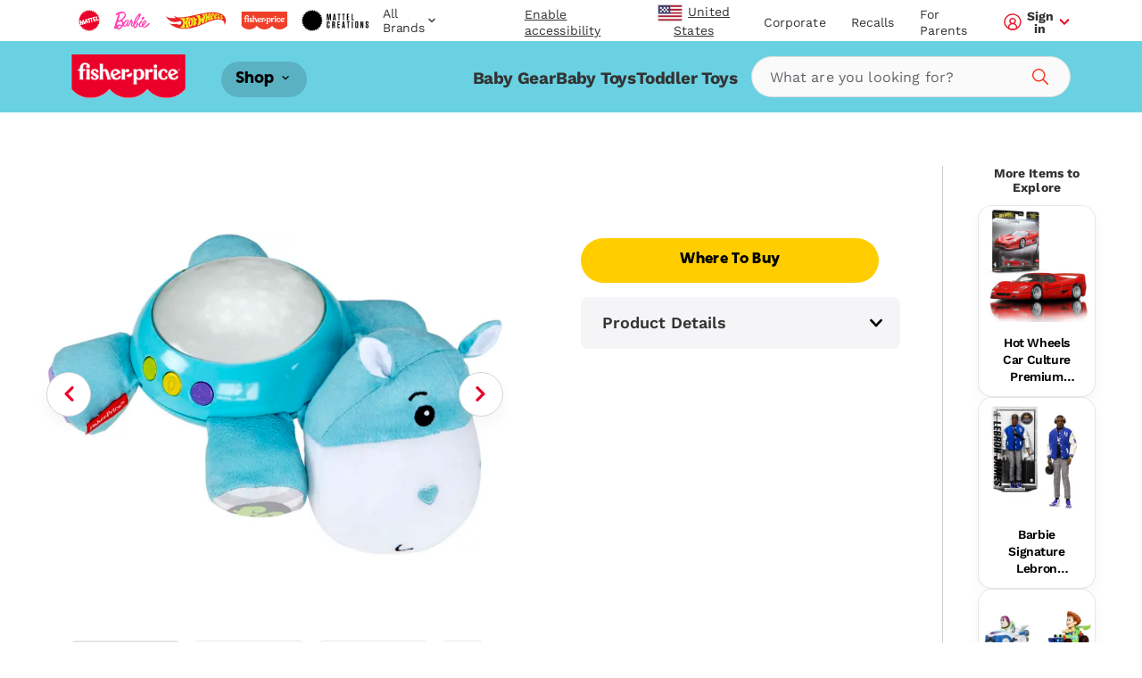

--- FILE ---
content_type: text/html; charset=utf-8
request_url: https://shop.mattel.com/products/fisher-price-baby-brinquedo-para-bebes-projector-hiopotamo-cgr38-pt-br
body_size: 64290
content:
<!doctype html>











<html lang="en" class="matr1-super-nav">











<head>
  
  
    <script src="https://cdn.optimizely.com/js/21061250740.js"></script>
  
  
<script
    async
    src="https://apps.bazaarvoice.com/deployments/fisherprice/bvtest_fp/production/en_US/bv.js"
  ></script>
  <meta charset="utf-8">
  <meta http-equiv="X-UA-Compatible" content="IE=edge">
  <meta name="viewport" content="width=device-width, initial-scale=1, user-scalable=no">
  <meta name="facebook-domain-verification" content="v7do565kxvvevf3snnrk4w56mzw2lq" />

  



<meta name="robots" content="noindex" />





  <script type="application/ld+json">
    {
      "@context" : "https://schema.org",
      "@type" : "WebSite",
      "name" : "Mattel Shop",
      "alternateName": "",
      "url" : "https://shop.mattel.com",
      "potentialAction": {
        "@type": "SearchAction",
        "target": {
          "@type": "EntryPoint",
          "urlTemplate": "https://shop.mattel.com/search?q={search_term_string}"
        },
        "query-input": "required name=search_term_string"
      }
    }
  </script>







  <script type="application/ld+json">
  {
    "@context": "https://schema.org",
    "@type": "BreadcrumbList",
    "itemListElement": []
  }
  </script>
  



<meta property="og:site_name" content="Mattel Shop">
<meta property="og:url" content="https://shop.mattel.com/products/fisher-price-baby-brinquedo-para-bebes-projector-hiopotamo-cgr38-pt-br">
<meta property="og:title" content="Fisher-Price Baby Brinquedo para Bebês Projector Hiopótamo">
<meta property="og:type" content="product">
<meta property="og:description" content="Mattel Shop"><meta property="product:availability" content="oos">
  <meta property="product:price:amount" content="">
  <meta property="product:price:currency" content="USD"><meta property="og:image" content="https://shop.mattel.com/cdn/shop/products/rwskon4qlrwzzie65k73.jpg?v=1682368979">
      <meta name="twitter:image" content="https://shop.mattel.com/cdn/shop/products/rwskon4qlrwzzie65k73.jpg?v=1682368979">
      <meta property="og:image:secure_url" content="https://shop.mattel.com/cdn/shop/products/rwskon4qlrwzzie65k73.jpg?v=1682368979">
      <meta property="og:image:width" content="2000">
      <meta property="og:image:height" content="1413">
      <meta property="og:image:alt" content="Fisher-Price Baby Brinquedo para Bebês Projector Hiopótamo"><meta property="og:image" content="https://shop.mattel.com/cdn/shop/products/znmt65gyl0dpvccsaklq_ea01b8ed-56cf-4c50-9a12-3905cd36a7b3.jpg?v=1682368979">
      <meta name="twitter:image" content="https://shop.mattel.com/cdn/shop/products/znmt65gyl0dpvccsaklq_ea01b8ed-56cf-4c50-9a12-3905cd36a7b3.jpg?v=1682368979">
      <meta property="og:image:secure_url" content="https://shop.mattel.com/cdn/shop/products/znmt65gyl0dpvccsaklq_ea01b8ed-56cf-4c50-9a12-3905cd36a7b3.jpg?v=1682368979">
      <meta property="og:image:width" content="2000">
      <meta property="og:image:height" content="1333">
      <meta property="og:image:alt" content="Fisher-Price Baby Brinquedo para Bebês Projector Hiopótamo"><meta property="og:image" content="https://shop.mattel.com/cdn/shop/products/wrlriorylxsfdie9gooz_4c0fe85d-1ca6-4f37-8c61-880251485ebc.jpg?v=1682368979">
      <meta name="twitter:image" content="https://shop.mattel.com/cdn/shop/products/wrlriorylxsfdie9gooz_4c0fe85d-1ca6-4f37-8c61-880251485ebc.jpg?v=1682368979">
      <meta property="og:image:secure_url" content="https://shop.mattel.com/cdn/shop/products/wrlriorylxsfdie9gooz_4c0fe85d-1ca6-4f37-8c61-880251485ebc.jpg?v=1682368979">
      <meta property="og:image:width" content="2000">
      <meta property="og:image:height" content="1707">
      <meta property="og:image:alt" content="Fisher-Price Baby Brinquedo para Bebês Projector Hiopótamo">

<meta name="twitter:site" content="@">
<meta name="twitter:card" content="summary_large_image">
<meta name="twitter:title" content="Fisher-Price Baby Brinquedo para Bebês Projector Hiopótamo">
<meta name="twitter:description" content="Mattel Shop">


  
  <link rel="shortcut icon" href="//shop.mattel.com/cdn/shop/t/295/assets/favicon.ico?v=110056418421416835451769711793" type="image/x-icon">
<link rel="apple-touch-icon" sizes="180x180" href="//shop.mattel.com/cdn/shop/t/295/assets/apple-touch-icon.png?v=26151796583551690701769711782">
<link rel="icon" type="image/png" sizes="32x32" href="//shop.mattel.com/cdn/shop/t/295/assets/favicon-32x32.png?v=37312783797438441511769711793">
<link rel="icon" type="image/png" sizes="16x16" href="//shop.mattel.com/cdn/shop/t/295/assets/favicon-16x16.png?v=28230351185819287041769711792">
<link rel="manifest" href="//shop.mattel.com/cdn/shop/t/295/assets/site.webmanifest?v=59613577019158002531769711819">
<link rel="mask-icon" href="//shop.mattel.com/cdn/shop/t/295/assets/safari-pinned-tab.svg?v=136551033457495160191769711819" color="#5bbad5">
<meta name="msapplication-TileColor" content="#da532c">
<meta name="theme-color" content="#ffffff">


  
  
  
  <script>
    window.SDG = window.SDG || {};
    window.__ = window.__ || {};
    window.__webpack_public_path__ = '//shop.mattel.com/cdn/shop/t/295/assets/';
    SDG.Data = {};
    SDG.Data.assetUrl = '//shop.mattel.com/cdn/shop/t/295/assets/';
    SDG.Data.fileUrl = '//shop.mattel.com/cdn/shop/files/';
    SDG.Data.sq = [];
    SDG.Data.defaultLocale = "en-us";
    SDG.Data.locale = "en-us";
    SDG.Data.currency = {
      format: "before",
      decimal: "period",
      code: "USD",
      symbol: "$"
    }
    SDG.Data.showReviews = true;
    SDG.Data.cloudinary = {
      shopifyBase: "//cdn.shopify.com/s/files/1/0600/0141/9429/",
      shopifyProxy: "https://images.mattel.net/image/upload/shop-us-prod/",
      contentStackBase: "https://images.contentstack.io/v3/assets/blt485dfa12bf05dba5/",
      contentStackProxy: "https://images.mattel.net/image/upload/shop-contentstack/"
    };
    SDG.Data.requestPath = '/products/fisher-price-baby-brinquedo-para-bebes-projector-hiopotamo-cgr38-pt-br';
    SDG.Data.whitelist = ["https://www.mattel.com","https://creations.mattel.com","https://corporate.mattel.com","https://www.fisher-price.com","https://jobs.mattel.com","https://play.mattel.com","https://play.barbie.com","https://play.hotwheels.com","https://barbie.mattel.com","https://www.barbie.com","https://service.mattel.com","https://investors.mattel.com","https://www.matteltoystore.com","https://www.mymattelideas.com","https://store.mattel.com","https://unboxed.megaconstrux.com","https://assets.contentstack.io","https://www.americangirl.com/","http://corporate.mattel.com","https://www2.mattel.com","https://shopping.mattel.com","https://sketchfab.com/","https://shop.mattel.com","https://shopping.mattel.com","https://privacy.mattel.com/","https://privacy.americangirl.com/","https://createyourown.americangirl.com","https://www.fpcastandplaycrew.com","https://www2.americangirl.com","https://submit-irm.trustarc.com","https://www.megabrands.com/","charitysales@mattel.com","https://www.escaperoominabox.com/en-us/time-drifters/almost-reunited","http://onestore.svc.mattelcloud.com/timedrifters/almostreunited/EscapeRoomInaBox_ending.html","privacy@esrb.org","service@mattel.com","service@americangirl.com","ian.matthews@mattel.com","dena.stupplebeen@mattel.com","https://mattel.de","https://consumersupport.mattel.com/mattelsupport/s/create-case","https://mattelplayback.com/","https://images.contentstack.io/","MattelSocial@Mattel.com","https://tracker-detail-page.trustarc.com/","https://mattelsupport.com/","1-855-844-6224"];

    SDG.Data.cartShippingThreshold = 5000;
    SDG.Data.cartFreeShippingLimitedRelease = 0;
    SDG.Data.cartTotalPrice = 0;
    SDG.Data.cartFreeShippingReachedMessage = "Congrats! You've reached free shipping.";

    SDG.Data.isEmea = false;
    const emeaDtcLocales = ['en-gb', 'fr-fr', 'it-it', 'de-de'];
    SDG.Data.isEmeaDtc = SDG.Data.isEmea && emeaDtcLocales.includes('en-us');
    SDG.Data.extMarketUrls = {}
    SDG.Data.collectionFlags = {
      sold_out: "Sold Out",
      low: "Low Inventory",
      collection_low: "",
      sale: "Sale",
      available: ""
    };
    SDG.Data.emailFormData = {"popup":{"trigger_after_x_page_visit":false,"required_page_visits":30,"delay":2000,"cookie_days":30,"url_strings_triggers":["fisher-price-teethe-n-glow-mushroom-hbp46-en-gb","\/collections\/baby-toys"]}};
    SDG.Data.ecoTaxText = ``;
    SDG.Data.shippingLocale = 'en-us';
    SDG.Data.countrySelectorStep = 0;
    SDG.Data.add_to_cart_text = 'Add to Cart';
    SDG.Data.add_to_cart_icon = 'cart';
    SDG.Data.oos_text = 'Out of Stock';
    SDG.Data.remove_text = 'Remove';
    SDG.Data.quantity_text = 'Quantity';
    SDG.Data.shipping_text = `Congrats! You've reached free shipping.`;
    SDG.Data.shipping_not_reached_text = `You are only <strong>%%value%%</strong> away from FREE shipping!`;
    SDG.Data.where_to_buy_lang_param = ``;
    SDG.Data.environment = 'prod';
    SDG.Data.bagShareKey = 'PJ08OFe5uQ1bIHX9';
    SDG.Data.copiedText = '';
    SDG.Data.preOrderCartMessage = null;
    SDG.Data.preOrderProductLabel = null;
    SDG.Data.validation_errors = null;
    SDG.Data.bundle_badge = null;
    SDG.Data.globalModals = {"disable_email_sign_up_modal":true,"email_forms_data":{"popup":{"trigger_after_x_page_visit":false,"required_page_visits":30,"delay":2000,"cookie_days":30,"url_strings_triggers":["fisher-price-teethe-n-glow-mushroom-hbp46-en-gb","\/collections\/baby-toys"]}},"email_sign_up":[{"text_block":{"heading":"Continue email sign up","_metadata":{"uid":"cs5dda114024182da7"},"heading_color":"#000000","is_top_heading":true,"copy":"\u003cp\u003eStay in the know on sales updates, new products and more.\u003c\/p\u003e","copy_color":"#000000"}},{"divider":{"subtext":"*Required","_metadata":{"uid":"cs2b085de41e2614b5"},"subtext_color":"","line_color":"#dcdcdc"}},{"field":{"type":"Email","required":true,"_metadata":{"uid":"csc160cbb7cf2e8345"},"checked":false,"error_message":"Invalid email address","error_message_color":"#000000","blocks":[{"heading":{"heading":"Your Details","_metadata":{"uid":"cs8b99ea909bfc0c07"},"heading_color":"#000000","copy":"","copy_color":"#000000"}},{"input":{"heading":"Enter your email address","_metadata":{"uid":"cs8efa4498928764ac"},"heading_color":"#000000","copy":"","copy_color":"#000000","input_background_color":"#ffffff","input_icon_color":"#000000","input_border_color":"#000000","input_text_color":"#000000","placeholder":"Enter your email","placeholder_color":"#000000","name":"EmailAddress","value":"","image":null}}]}},{"field":{"type":"Text","required":true,"_metadata":{"uid":"cs983bbd0ef80e12c4"},"checked":false,"error_message":"Please enter your First Name","error_message_color":"#000000","blocks":[{"input":{"heading":"Enter your first name","_metadata":{"uid":"cs470b7a875a470b1e"},"heading_color":"#000000","copy":"","copy_color":"#000000","input_background_color":"#ffffff","input_icon_color":"#000000","input_border_color":"#000000","input_text_color":"#000000","placeholder":"","placeholder_color":"#000000","name":"consumerName[ConsumerFirstName]","value":"","image":null}}]}},{"field":{"type":"Text","required":true,"_metadata":{"uid":"cs5fb4e91d70038faa"},"checked":false,"error_message":"","error_message_color":"#000000","blocks":[{"input":{"heading":"Enter your last name","_metadata":{"uid":"csd133ba6bb505695e"},"heading_color":"#000000","copy":"","copy_color":"#000000","input_background_color":"#ffffff","input_icon_color":"#000000","input_border_color":"#000000","input_text_color":"#000000","placeholder":"Enter your last name","placeholder_color":"#000000","name":"consumerName[ConsumerLastName]","value":"","image":null}}]}},{"divider":{"subtext":"","_metadata":{"uid":"csab446455b2891a27"},"subtext_color":"#000000","line_color":"#dcdcdc"}},{"text_block":{"heading":"We'd like our offers, product news and parenting tips to be just right for you and your child.","_metadata":{"uid":"csac071219631391ff"},"heading_color":"#000000","is_top_heading":false,"copy":"\u003cp\u003eBy providing my child’s information, I certify that I am the parent or legal guardian of the child or that I have legal authority to submit the child’s information.\u003c\/p\u003e","copy_color":"#000000"}},{"extendable_field":{"extendable_cta":"Have another child? Tell us","_metadata":{"uid":"cs6e11317b8a5a8860"},"extendable_cta_icon_color":"#000000","extendable_cta_text_color":"#000000","extendable_clear_cta":"Nevermind. Remove this child","extendable_clear_cta_text_color":"#000000","blocks":[{"input":{"heading":"Child’s Birth Date or Due Date","_metadata":{"uid":"cs999e3de2c31f5e7f"},"heading_color":"","copy":"We'd like our offers, product news and parenting tips to be just right for you and your child.","copy_color":"","input_background_color":"","input_icon_color":"","input_border_color":"","input_text_color":"","type":"Date","placeholder":"MM\/DD\/YYYY","placeholder_color":"","name":"consumerChild[ChildList][index][ChildDOB]","required":false,"value":"","error_message":"Please enter child's birthdate or due date"}},{"input":{"heading":"Child's Name","_metadata":{"uid":"csf4f242cff2744144"},"heading_color":"#000000","copy":"","copy_color":"#000000","input_background_color":"#ffffff","input_icon_color":"#000000","input_border_color":"#000000","input_text_color":"#000000","type":"Text","placeholder":"Please enter your child's name","placeholder_color":"#000000","name":"consumerChild[ChildList][index][ChildName]","required":false,"value":"","error_message":""}},{"input":{"heading":"Gender","_metadata":{"uid":"cs68e63671de91caae"},"heading_color":"","copy":"","copy_color":"","input_background_color":"","input_icon_color":"","input_border_color":"","input_text_color":"","type":"Radio","placeholder":"","placeholder_color":"","name":"consumerChild[ChildList][index][ChildGender]","required":false,"value":"","error_message":"","choices":{"value":[{"key":"Boy","value":"M"},{"key":"Girl","value":"F"},{"key":"Don't know yet\/ Prefer not to answer","value":"U"}]}}}]}},{"divider":{"subtext":"","_metadata":{"uid":"csc1d38f1a5f3f0e93"},"subtext_color":"","line_color":"#dcdcdc"}},{"submit":{"message":"\u003cp\u003eBy submitting my email, I confirm I want to receive emails from Mattel and other trusted Mattel brands and programs. Click to read \u003ca href=\"https:\/\/corporate.mattel.com\/en-us\/terms-and-conditions\" target=\"_blank\"\u003eMattel’s Terms \u0026 Conditions\u003c\/a\u003e and \u003ca href=\"https:\/\/www2.mattel.com\/en-us\/privacy-statement\" target=\"_blank\"\u003ePrivacy Statement\u003c\/a\u003e.\u003c\/p\u003e","_metadata":{"uid":"cs29409868648e35a8"},"message_color":"#000000","mesage_field_name":"","error_message":"You must agree to the terms","submit_cta":"Sign Up","submit_cta_background_color":"#000000","submit_cta_text_color":"#faf9f9","cancel_cta":"Cancel","cancel_cta_color":"#000000","hide_cancel":true,"source_id":"10886","pop_up_source_id":"10857"}},{"success_message":{"heading":"Thanks for signing up!","_metadata":{"uid":"cs87639e87402aff76"},"heading_color":"","copy":"We can't wait to keep you informed on all your favorite toys and games.","copy_color":"","cta":{"title":"Start Shopping","href":"\/collections\/shop-all"}}}],"interstitial_coppa":{"kids":{"kids_title":"","kids_title_text_color":"#000000","kids_title_background_image_desktop":null,"kids_title_background_image_mobile":null,"kids_cta_text":""},"grown_ups":{"grown_ups_title":"","grown_ups_title_text_color":"#000000","grown_ups_title_background_image_desktop":null,"grown_ups_title_background_image_mobile":null,"grown_ups_cta_text":""}},"interstitial_site_exit":{"title":"Heads up!","paragraph":"You are leaving the Mattel site to go to another site with different terms and conditions.","cta_continue":"Keep Going","cta_cancel":"Go Back"},"modal_background_color":"#ffffff","modal_close_icon_color":"#ffffff","tags":[],"title":"Global: Modals"};
    SDG.Data.giftExperienceProduct = {"error":"json not allowed for this object"};
    SDG.Data.giftExperienceIncludedProduct = {"error":"json not allowed for this object"};
    SDG.Data.giftExperienceMeta = null;
    SDG.Data.giftModalData = {};
    SDG.Data.giftWrapData = null;
    SDG.Data.giftWrapProducts = [];
    SDG.Data.pvmValues = {
      sender: null,
      recipient: null,
      occasion: null,
    };SDG.Data.zigZag = {
      
        "url": "https://zzg-live-oi-af.azurewebsites.net",
        "key": "027ee759-c4aa-4e6b-9ebd-a0b0276a3116",
      
    }
    sessionStorage.setItem("currencyCode", "USD");
    SDG.Data.activeBtn = '';
    SDG.Data.enableBvCustomStyles = true;
    SDG.Data.channelAdvisorData = {
      "app_id": "67acecc251fd400f0942881a",
      "wtb_id": "67acedd551fd400f09428821",
      "inpage_id": "67acedd551fd400f09428821",
    };
  </script>
  
  <link rel="preconnect" href="https://fonts.googleapis.com">
  <link rel="preconnect" href="https://fonts.gstatic.com" crossorigin>
  <link href="https://fonts.googleapis.com/css2?family=Raleway:ital,wght@0,400;0,500;0,700;1,400;1,500;1,700&display=swap" rel="stylesheet">


  
  <link href="//shop.mattel.com/cdn/shop/t/295/assets/style.css?v=107994587896286022211769711879" rel="stylesheet" type="text/css" media="all" />




  <link href="//shop.mattel.com/cdn/shop/t/295/assets/product.css?v=60112662856765252591769711879" rel="stylesheet" type="text/css" media="all" />















  <link rel="stylesheet" media="print" href="//shop.mattel.com/cdn/shop/t/295/assets/print.css?v=183913154969916170731769711879" />

  
  

  
  






















<script>SDG.Data.path={account:'//shop.mattel.com/cdn/shop/t/295/assets/account.min.js?v=117828121244925619581769711779',account_dashboard:'//shop.mattel.com/cdn/shop/t/295/assets/account-dashboard.min.js?v=45445253491195343571769711778',article:'//shop.mattel.com/cdn/shop/t/295/assets/article.min.js?v=5033421611986420791769711783',blog:'//shop.mattel.com/cdn/shop/t/295/assets/blog.min.js?v=180211596573178327071769711786',collection:'//shop.mattel.com/cdn/shop/t/295/assets/collection.min.js?v=31363674731319317611769711791',collection_gifting:'//shop.mattel.com/cdn/shop/t/295/assets/collection-gifting.min.js?v=168137136334359829041769711789',contact:'//shop.mattel.com/cdn/shop/t/295/assets/contact.min.js?v=58103959421378738521769711792',index:'//shop.mattel.com/cdn/shop/t/295/assets/index.min.js?v=32461570760118679641769711804',loyalty:'//shop.mattel.com/cdn/shop/t/295/assets/loyalty.min.js?v=106174946037599783391769711807',order_status:'//shop.mattel.com/cdn/shop/t/295/assets/order-status.min.js?v=156156275650029796211769711813',page:'//shop.mattel.com/cdn/shop/t/295/assets/page.min.js?v=73489014801025016691769711814',product:'//shop.mattel.com/cdn/shop/t/295/assets/product.min.js?v=132790063761729412111769711817',shopify_options:'//shop.mattel.com/cdn/shopifycloud/storefront/assets/themes_support/option_selection-b017cd28.js',style_guide:'//shop.mattel.com/cdn/shop/t/295/assets/style-guide.min.js?v=30503569548089501671769711833'};SDG.Data.pageHandle='product';SDG.Data.pageTitle='Fisher-Price Baby Brinquedo para Bebês Projector Hiopótamo';SDG.Data.ssId='ck4bj7';SDG.Data.mattelSkuEndpoint='https://mattel-product.netlify.app/product/';SDG.Data.mattel_domains={emea_test:'https://test-shopping.mattel.com',emea_production:'https://shopping.mattel.com',us_test:'https://test-mattel-qa.myshopify.com',us_production:'https://shop.mattel.com'};SDG.Data.bagTotalPrice=0;SDG.Data.superNavClass="fisher-price";SDG.Data.globalDataUtility={"breadcrumbs_expand":"Expand Breadcrumbs","collection_filter_label":"Filter","collection_sort_label":"Sort","collection_results_label":["Results","of"],"collection_no_results_section_title":"Recommended Products","collection_show_filter_label":"Show Filters","collection_hide_filter_label":"Hide Filters","collection_filter_clear":"Clear","collection_filter_clear_all":"Clear All","collection_filter_apply":"Apply","collection_page_previous":"Previous Page","collection_page_next":"Next Page","collection_quick_add_text":"Add to cart","collection_search_empty":"Sorry, we couldn’t find any matches.","collection_filtered_empty":"Sorry, we couldn’t find any matches.","collection_empty":"Sorry, this collection is empty. Check back later!","collection_shop_all_text":"Shop All","collection_shop_all_url":"shop-all","expected_ship_date_text":"Expected Ship Date on or before","search":"Search","search_label":"Search","search_placeholder":"What are you looking for?","search_clear_label":"Clear","search_autocomplete_header_label":"Products","search_popular_label":"Popular Search","search_no_results_label":"No Results","search_autocomplete_header_products_label":"Products","search_autocomplete_header_view_all_label":"View All","search_autocomplete_popular_label":"Popular Search","search_autocomplete_no_results_label":"No Results","header_search_cta":"Search","product_details_title":"Product Details","product_see_more":"See More","product_see_less":"See less","product_print":"Print","product_where_to_buy":"Where To Buy","close":"Close","product_related_title":"You May Also Like","searched_for":"Search results for","oq_searched_for":"You searched for","product_whats_in_the_box":"What's in the Box","site_404_heading":"404","site_404_copy":"Sorry, this page could not be found","site_404_cta_url":"\/","site_404_cta_text":"Back Home","site_404_image_desktop":"404-desktop.jpg","site_404_image_mobile":"404-mobile.jpg","header_search_text":"Search","blog_related_articles_label":"Related Articles","blog_category_label":"Category","blog_view_all_text":"View All","header_nav_text":"Navigation","product_reviews_header":"Customer Ratings \u0026 Reviews","product_qa_header":"Questions \u0026 Answers","price_legal_text":"","product_legal_text":""};SDG.Data.dtcMarketsList=null;SDG.Data.mikmakPDPSettings={"type":"popin","app_id":"67acecc251fd400f0942881a","popin_id":"67acedd551fd400f09428821","wtb_text":"Where To Buy","inpage_id":"67af61f2fbf0940f086eab43"};SDG.Data.enableSearchspringBeaconLogs=false;</script>


<script>
  function yieldToMain () {
    if (globalThis.scheduler?.yield) {
      return scheduler.yield();
    }
    return new Promise(resolve => setTimeout(resolve, 0));
  }
</script>





<script src="//shop.mattel.com/cdn/shop/t/295/assets/runtime.min.js?v=135297661165786535611769711818" defer></script>
<script src="//shop.mattel.com/cdn/shop/t/295/assets/app.min.js?v=112189647983124704181769711782" defer></script>


<script src="https://a40.usablenet.com/pt/c/mattel/cookiestorestart
" async></script>
<style data-shopify>
  body.country-US:not(.has-dtc-access) .collection-filters .availability,
  body.country-US:not(.has-dtc-access) .pv-essential .pv-message,
  body:not(.has-dtc-access) .footer__bottom-text,
  body:not(.has-dtc-access) .footer__list-item--shipping-rates-return-policy,
  body:not(.has-dtc-access) .footer__payments,
  body:not(.has-dtc-access) .header__cart-button,
  body:not(.has-dtc-access) .nav__list-item--cart,
  body:not(.has-dtc-access) .nav__list-item--rewards,
  body:not(.has-dtc-access) .notify__form,
  body:not(.has-dtc-access) .pi__add-to-cart,
  body:not(.has-dtc-access) .pi__add-to-cart-btn,
  body:not(.has-dtc-access) .pi__badge,
  body:not(.has-dtc-access) .pi__flag,
  body:not(.has-dtc-access) .pi__price,
  body:not(.has-dtc-access) .pv-details-accordion__shipping,
  body:not(.has-dtc-access) .pv-details-accordion__shipping-content,
  body:not(.has-dtc-access) .pv-flags,
  body:not(.has-dtc-access) .pv-price,
  body:not(.has-dtc-access) .pv-return-policy,
  body:not(.has-dtc-access) .search-item__price,
  body:not(.has-dtc-access)
    .shopify-product-form:not(.shopify-product-form--printful),
  body:not(.has-dtc-access) .virtual-bundle,
  body:not(.has-dtc-access).page-shipping-rates-policy .page__container,
  body:not(.has-dtc-access).template-cart .shopify-section {
    display: none !important;
  }
  @media only screen and (max-width: 1023px) {
    body:not(.has-dtc-access):not(.has-signin-access) .header-top-nav__list-item {
      -webkit-box-flex: 4;
      -ms-flex-positive: 4;
      flex-grow: 4;
    }
  }
</style>
<style data-shopify>
.un-assistive .truste-buttonsColumn button:focus {
  outline-color: #000 !important;
}
.truste-buttonsColumn {
  --outline-color: #000 !important;
}
.un-assistive .text-overlay-wrapper {
  position: relative;
}
.un-assistive .text-overlay-wrapper .screenreader {
  position: static !important;
  height: auto !important;
  font-size: 30px !important;
  display: block !important;
  text-align: center !important;
  margin-top: 30px !important;
  -webkit-transform: unset;
  transform: unset;
  width: 100% !important;
}
.un-assistive .text-overlay-wrapper .screenreader--no-margin {
  margin-top: 0 !important;
  padding-top: 1.875rem;
}
.un-assistive .text-overlay-wrapper .screenreader p {
  font-size: 30px !important;
  line-height: 1.5;
}
.un-assistive .flickity-enabled .flickity-viewport {
  height: unset !important;
  overflow-y: visible;
}
.un-assistive .brand-nav__inner,
.un-assistive .brand-nav__inner .brand-nav__logo-wrapper,
.un-assistive.template-blog .brand-nav__inner,
.un-assistive.template-blog .brand-nav__inner .brand-nav__logo-wrapper {
  height: auto;
  overflow-y: visible;
}
.un-assistive.template-blog .brand-nav__inner .brand-nav__logo-wrapper {
  display: -webkit-box;
  display: -ms-flexbox;
  display: flex;
  -webkit-box-orient: vertical;
  -webkit-box-direction: normal;
  -ms-flex-direction: column;
  flex-direction: column;
}
@media only screen and (max-width: 1023px) {
  .un-assistive .text-overlay-wrapper {
    padding-left: 0;
    padding-right: 0;
  }
}
@media only screen and (min-width: 1024px) {
  .un-assistive .brand-nav__inner,
  .un-assistive .brand-nav__inner .brand-nav__logo-wrapper,
  .un-assistive.template-blog .brand-nav__inner,
  .un-assistive.template-blog .brand-nav__inner .brand-nav__logo-wrapper {
    height: inherit !important;
    overflow-y: visible;
  }
}
#a40AccessibilityStatement {
  margin: 0 auto;
  max-width: 1439px;
  padding: 3.75rem 8.125rem;
}
#a40AccessibilityStatement h1 {
  font-size: 3rem;
  text-align: center;
  line-height: 3.125rem;
  margin-bottom: 1.875rem;
}
#a40AccessibilityStatement h2 {
  font-size: 1.75rem;
}
@media only screen and (max-width: 1023px) {
  #a40AccessibilityStatement {
    padding-left: 0.75rem;
    padding-right: 0.75rem;
    -webkit-transition: padding 0.4s ease-in-out;
    transition: padding 0.4s ease-in-out;
  }
  #a40AccessibilityStatement h2 {
    font-size: 1.5rem;
  }
}
@media only screen and (max-width: 1023px) and (min-width: 768px) {
  #a40AccessibilityStatement {
    padding-left: 2.625rem;
    padding-right: 2.625rem;
  }
}
@media only screen and (max-width: 1023px) and (min-width: 1024px) {
  #a40AccessibilityStatement {
    padding-left: 2.625rem;
    padding-right: 2.625rem;
  }
}
@media only screen and (max-width: 1023px) and (min-width: 1280px) {
  #a40AccessibilityStatement {
    padding-left: 2.625rem;
    padding-right: 2.625rem;
  }
}
@media only screen and (max-width: 1023px) and (min-width: 1440px) {
  #a40AccessibilityStatement {
    padding-left: 9.02778%;
    padding-right: 9.02778%;
  }
}
</style>



  
  
    











<script>

  /* All pages */
  var dataLayer = dataLayer || [];
  var pushData = {
    'event': 'pageLoad',
    'page_name': 'en-us:shop:product:fisher price baby brinquedo para bebes projector hiopotamo cgr38 pt br',
    'page_type': 'Product Detail Page',
    'page_section': '',
    'page_subsection': '',
    'site_country': 'us',
    'site_currency': 'USD',
    'site_language': 'en-us',
    'site_type': 'shop',
    
      'customer_email_hash': undefined,
    
    'customer_id': 'Unavailable',
    'consumer_id': '',
    'authentication_status': 'false',
    'buyer_status': 'N/A'
  };

  if (yieldToMain) yieldToMain().then(() => dataLayer.push(pushData));
  else dataLayer.push(pushData);

  /* PLP */let preOrder = false;
  /* PDP */
      
    
      
    
      
    
      
    
      
    
      
    

    /* Wait for average rating to load in PDP before adding dataLayer */
    document.addEventListener('DOMContentLoaded', () => {
      const observer = new MutationObserver((mutation, obs) => {
        let ecomPurchaseType = '';
        const $inlineRating = document.querySelector('.bv_main_container');
        const $whereToBuyBtn = document.querySelector('.btn#whereToBuyTrigger');
        const $addToCartBtn = document.querySelector('.btn#btnAddToBag');
        const hasHiddenAtc = $addToCartBtn ? $addToCartBtn.parentNode.classList.contains('hide') : true;

        if ($whereToBuyBtn && (!$addToCartBtn || hasHiddenAtc) && !preOrder) {
          ecomPurchaseType += 'Where to Buy';
        } else if ($addToCartBtn && !$whereToBuyBtn && !preOrder) {
          ecomPurchaseType += 'Add to Cart';
        } else if ($addToCartBtn && $whereToBuyBtn && !preOrder) {
          ecomPurchaseType += 'Where to Buy|Add to Cart';
        } else if ($addToCartBtn && !$whereToBuyBtn && preOrder) {
          ecomPurchaseType += 'Pre-order';
        } else if ($addToCartBtn && $whereToBuyBtn && preOrder) {
          ecomPurchaseType += 'Where to Buy|Pre-order';
        }

        const averageRating = $inlineRating?.ariaLabel?.split(' ')[0] || 'Unavailable';
        const itemSku = "CGR38";
        const crossSellProduct = sessionStorage.getItem('crossSellProductSku') ? true : false;
        const crossSellProductSku = sessionStorage.getItem('crossSellProductSku') ? sessionStorage.getItem('crossSellProductSku') : '';
        item.cross_sell_product = crossSellProduct;
        item.cross_sell_product_sku = crossSellProductSku;

        var viewItemData = {
          'event': 'view_item',
          'ecommerce': {
            'finding_method': '',
            'currency': 'USD',
            'ecom_purchase_type': ecomPurchaseType,
            'items': [{
              'item_id': 'CGR38',
              'item_name': 'Fisher-Price Baby Brinquedo para Bebês Projector Hiopótamo',
              'item_brand': 'Fisher-Price',
              'item_category':"",
              'item_category2':"",
              'item_category3':"",
              'cross_sell_product': crossSellProduct,
              'cross_sell_product_sku': crossSellProductSku,
              'index': SDG.getProductIndex(null),
              'age_group': '',
              'price': '239.99',
              'discount': '0.00',
              'milestone':"",
              'original_price': '239.99',
              'item_badge': '',
              
            }]
          }
        };

        if (yieldToMain) yieldToMain().then(() => dataLayer.push(viewItemData));
        else dataLayer.push(viewItemData);

        obs.disconnect();
      });

      observer.observe(document.body, {
        childList: true,
        subtree: true,
      });
    });

    // Product Notify Form (TODO: Uncomment once feature is built)
    /*
    dataLayer.push({
      'event': 'form_start',
      'form_location': 'Product Display Page',
      'form_name': 'productNotifyForm'
    });

    // Product Notify Form Submit
    dataLayer.push({
      'event': 'form_submit',
      'form_location': 'Product Display Page',
      'form_name': 'productNotifyForm'
    });
    */

    setTimeout(() => {
      const $whereToBuyTrigger = document.getElementById('whereToBuyTrigger');

      if ($whereToBuyTrigger) {
        $whereToBuyTrigger.addEventListener("click", pushWhereToBuyDL);
      }

      function pushWhereToBuyDL() {

        const itemSku = "CGR38";
        const crossSellProduct = sessionStorage.getItem('crossSellProductSku') ? true : '';
        const crossSellProductSku = sessionStorage.getItem('crossSellProductSku') ? sessionStorage.getItem('crossSellProductSku') : '';

        var whereToBuyData = {
          'event': 'where_to_buy',
          'ecommerce': {
            'currency': 'USD',
            'items': [{
              'item_id': 'CGR38',
              'item_name': 'Fisher-Price Baby Brinquedo para Bebês Projector Hiopótamo',
              'item_brand': 'Fisher-Price',
              'item_category':"",
              'item_category2':"",
              'item_category3':"",
              'cross_sell_product': crossSellProduct,
              'cross_sell_product_sku': crossSellProductSku,
              'index': SDG.getProductIndex(null),
              'age_group': '',
              'price': '239.99',
              'discount': '0.00',
              'milestone': "",
              'original_price': '239.99',
              'item_badge': '',
            }]
          }
        };

        // Where to buy
        if (yieldToMain) yieldToMain().then(() => {
          dataLayer.push({ 'ecommerce': null });
          dataLayer.push(whereToBuyData);
        });
        else {
          dataLayer.push({ 'ecommerce': null });
          dataLayer.push(whereToBuyData);
        }
      }
    }, 1000);/* Global elements that need a second to load */
  setTimeout(() => {

    /* Announcement Bar links */
    const $announcement_bar = document.getElementById('announcementBar');

    if ($announcement_bar) {
      const $announcement_bar_links = $announcement_bar.querySelectorAll("a");

      $announcement_bar_links.forEach(($announcement_bar_link) => {

        $announcement_bar_link.addEventListener("click", pushAnnouncementBarDL);

        function pushAnnouncementBarDL() {
          dataLayer.push({
            'event': 'navigation_click',
            'navigation_location': 'announcement bar',
            'navigation_link_text': $announcement_bar_link.innerText,
          });
        }
      });
    }

    // Primary Header links
    const $primary_header = document.getElementById('headerPrimary');

    if ($primary_header) {
      const $primary_header_links = $primary_header.querySelectorAll("a");

      $primary_header_links.forEach(($primary_header_link) => {

        $primary_header_link.addEventListener("click", pushPrimaryHeaderLinksDL);

        function pushPrimaryHeaderLinksDL() {
          dataLayer.push({
            'event': 'navigation_click',
            'navigation_location': 'primary header',
            'navigation_link_text': $primary_header_link.innerText,
          });
        }
      });
    }

    // Nav links
    const $navigation = document.getElementById('nav');

    if ($navigation) {
      const $navigation_links = $navigation.querySelectorAll("a");

      $navigation_links.forEach(($navigation_link) => {

        $navigation_link.addEventListener("click", pushNavLinksDL);

        function pushNavLinksDL() {
          dataLayer.push({
            'event': 'navigation_click',
            'navigation_location': 'navigation',
            'navigation_link_text': $navigation_link.innerText,
          });
        }
      });
    }

    // Shop Links
    const $shop = document.getElementById('Shop_mega_menu_id');

    if ($shop) {
      const $shop_links = $shop.querySelectorAll("a");

      $shop_links.forEach(($shop_link) => {

        $shop_link.addEventListener("click", pushShopLinksDL);

        function pushShopLinksDL() {
          dataLayer.push({
            'event': 'navigation_click',
            'navigation_location': 'Shop Megamenu',
            'navigation_link_text': $shop_link.innerText,
          });
        }
      });
    }

    // Brand Links
    const $brand = document.getElementById('Brand_mega_menu_id');

    if ($brand) {
      const $brand_links = $brand.querySelectorAll("a");

      $brand_links.forEach(($brand_link) => {

        $brand_link.addEventListener("click", pushBrandLinksDL);

        function pushBrandLinksDL() {
          dataLayer.push({
            'event': 'navigation_click',
            'navigation_location': 'Brand Megamenu',
            'navigation_link_text': $brand_link.innerText,
          });
        }
      });
    }

    // Footer links
    const $footer = document.getElementById('footer');

    if ($footer) {
      const $footer_links = $footer.querySelectorAll("a");

      $footer_links.forEach(($footer_link) => {

        $footer_link.addEventListener("click", pushFooterLinksDL);

        function pushFooterLinksDL() {
          dataLayer.push({
            'event': 'navigation_click',
            'navigation_location': 'announcement bar',
            'navigation_link_text': $footer_link.innerText,
          });
        }
      });
    }

    // Footer Newsletter Form
    const $footerNewsletterForm = document.getElementById('footerNewsletterForm');
    const $footerNewsletterModal = document.getElementById('footerNewsletterModal');

    if ($footerNewsletterForm) {
      const $footerNewsletterFormButton = document.getElementById('footerNewsletterSubmit');
      const $footerNewsletterFormInput = document.getElementById('footerNewsletterInput');

      // Add event listeners for form elements
      $footerNewsletterForm.addEventListener("submit", pushFooterNewsletterFormSubmitDL);
      $footerNewsletterFormButton.addEventListener("focus", pushFooterNewsletterFormEngagementDL);
      $footerNewsletterFormInput.addEventListener("focus", pushFooterNewsletterFormEngagementDL);

      function pushFooterNewsletterFormSubmitDL(e) {

        // Wait a second for the success modal to be visible
        setTimeout(() => {

          // If success modal is visible, then add the dataLayer event for a successful form submission
          if ($footerNewsletterModal.classList.contains('is-visible')) {
            dataLayer.push({
              'event': 'form_submit',
              'form_location': 'footer',
              'form_name': 'footerNewsletterForm'
            });
          }
        }, 1000);
      }

      function pushFooterNewsletterFormEngagementDL() {
        dataLayer.push({
          'event': 'form_start',
          'form_location': 'footer',
          'form_name': 'footerNewsletterForm'
        });
      }
    }
  }, 1000);

  // Bag Form (TODO: Uncomment once bag is built)
  /*
  dataLayer.push({
    'event': 'form_start',
    'form_location': 'bag',
    'form_name': 'bagForm'
  });
  */

  // Bag Form Submit (TODO: Uncomment once bag is built)
  /*
  dataLayer.push({
    'event': 'form_submit',
    'form_location': 'bag',
    'form_name': 'bagForm'
  });
  */
</script>

<!-- Google Tag Manager -->
<script>
  (function(w, d, s, l, i) {
    w[l] = w[l] || [];
    w[l].push({
      'gtm.start': new Date().getTime(),
      event: 'gtm.js'
    });

    var f = d.getElementsByTagName(s)[0],
      j = d.createElement(s),
      dl = l != 'dataLayer' ? '&l=' + l : '';

    j.async=true;
    j.src='https://sgtm.mattel.com/gtm.js?id=' + i + dl;
    f.parentNode.insertBefore(j, f);
  })(window, document, 'script', 'dataLayer', 'GTM-TDJC8ZC');
</script>
<!-- End Google Tag Manager -->

  

  
  <link rel="stylesheet" href="https://use.typekit.net/mmu1esc.css">

  



<script>window.performance && window.performance.mark && window.performance.mark('shopify.content_for_header.start');</script><meta name="facebook-domain-verification" content="x1cwe94y62bzmkuhh9zn4krpttrmtm">
<meta name="google-site-verification" content="DMq9FM5SgJyuobUnT4emV1MrA4Orcei5z-E4azpbBdk">
<meta id="shopify-digital-wallet" name="shopify-digital-wallet" content="/60001419429/digital_wallets/dialog">
<meta name="shopify-checkout-api-token" content="58ca3d4fe766493827f29b5ed545c199">
<meta id="in-context-paypal-metadata" data-shop-id="60001419429" data-venmo-supported="true" data-environment="production" data-locale="en_US" data-paypal-v4="true" data-currency="USD">






<link rel="alternate" type="application/json+oembed" href="https://shop.mattel.com/products/fisher-price-baby-brinquedo-para-bebes-projector-hiopotamo-cgr38-pt-br.oembed">
<script async="async" src="/checkouts/internal/preloads.js?locale=en-US"></script>
<link rel="preconnect" href="https://shop.app" crossorigin="anonymous">
<script async="async" src="https://shop.app/checkouts/internal/preloads.js?locale=en-US&shop_id=60001419429" crossorigin="anonymous"></script>
<script id="apple-pay-shop-capabilities" type="application/json">{"shopId":60001419429,"countryCode":"US","currencyCode":"USD","merchantCapabilities":["supports3DS"],"merchantId":"gid:\/\/shopify\/Shop\/60001419429","merchantName":"Mattel Shop","requiredBillingContactFields":["postalAddress","email"],"requiredShippingContactFields":["postalAddress","email"],"shippingType":"shipping","supportedNetworks":["visa","masterCard","amex"],"total":{"type":"pending","label":"Mattel Shop","amount":"1.00"},"shopifyPaymentsEnabled":true,"supportsSubscriptions":true}</script>
<script id="shopify-features" type="application/json">{"accessToken":"58ca3d4fe766493827f29b5ed545c199","betas":["rich-media-storefront-analytics"],"domain":"shop.mattel.com","predictiveSearch":true,"shopId":60001419429,"locale":"en"}</script>
<script>var Shopify = Shopify || {};
Shopify.shop = "prod-mattel.myshopify.com";
Shopify.locale = "en";
Shopify.currency = {"active":"USD","rate":"1.0"};
Shopify.country = "US";
Shopify.theme = {"name":"shoppers-NAD\/MAIN-Live-1\/29\/2026","id":185861177709,"schema_name":"SDG Shopify Skeleton","schema_version":"1.10.0","theme_store_id":null,"role":"main"};
Shopify.theme.handle = "null";
Shopify.theme.style = {"id":null,"handle":null};
Shopify.cdnHost = "shop.mattel.com/cdn";
Shopify.routes = Shopify.routes || {};
Shopify.routes.root = "/";</script>
<script type="module">!function(o){(o.Shopify=o.Shopify||{}).modules=!0}(window);</script>
<script>!function(o){function n(){var o=[];function n(){o.push(Array.prototype.slice.apply(arguments))}return n.q=o,n}var t=o.Shopify=o.Shopify||{};t.loadFeatures=n(),t.autoloadFeatures=n()}(window);</script>
<script>
  window.ShopifyPay = window.ShopifyPay || {};
  window.ShopifyPay.apiHost = "shop.app\/pay";
  window.ShopifyPay.redirectState = null;
</script>
<script id="shop-js-analytics" type="application/json">{"pageType":"product"}</script>
<script defer="defer" async type="module" src="//shop.mattel.com/cdn/shopifycloud/shop-js/modules/v2/client.init-shop-cart-sync_BN7fPSNr.en.esm.js"></script>
<script defer="defer" async type="module" src="//shop.mattel.com/cdn/shopifycloud/shop-js/modules/v2/chunk.common_Cbph3Kss.esm.js"></script>
<script defer="defer" async type="module" src="//shop.mattel.com/cdn/shopifycloud/shop-js/modules/v2/chunk.modal_DKumMAJ1.esm.js"></script>
<script type="module">
  await import("//shop.mattel.com/cdn/shopifycloud/shop-js/modules/v2/client.init-shop-cart-sync_BN7fPSNr.en.esm.js");
await import("//shop.mattel.com/cdn/shopifycloud/shop-js/modules/v2/chunk.common_Cbph3Kss.esm.js");
await import("//shop.mattel.com/cdn/shopifycloud/shop-js/modules/v2/chunk.modal_DKumMAJ1.esm.js");

  window.Shopify.SignInWithShop?.initShopCartSync?.({"fedCMEnabled":true,"windoidEnabled":true});

</script>
<script>
  window.Shopify = window.Shopify || {};
  if (!window.Shopify.featureAssets) window.Shopify.featureAssets = {};
  window.Shopify.featureAssets['shop-js'] = {"shop-cart-sync":["modules/v2/client.shop-cart-sync_CJVUk8Jm.en.esm.js","modules/v2/chunk.common_Cbph3Kss.esm.js","modules/v2/chunk.modal_DKumMAJ1.esm.js"],"init-fed-cm":["modules/v2/client.init-fed-cm_7Fvt41F4.en.esm.js","modules/v2/chunk.common_Cbph3Kss.esm.js","modules/v2/chunk.modal_DKumMAJ1.esm.js"],"init-shop-email-lookup-coordinator":["modules/v2/client.init-shop-email-lookup-coordinator_Cc088_bR.en.esm.js","modules/v2/chunk.common_Cbph3Kss.esm.js","modules/v2/chunk.modal_DKumMAJ1.esm.js"],"init-windoid":["modules/v2/client.init-windoid_hPopwJRj.en.esm.js","modules/v2/chunk.common_Cbph3Kss.esm.js","modules/v2/chunk.modal_DKumMAJ1.esm.js"],"shop-button":["modules/v2/client.shop-button_B0jaPSNF.en.esm.js","modules/v2/chunk.common_Cbph3Kss.esm.js","modules/v2/chunk.modal_DKumMAJ1.esm.js"],"shop-cash-offers":["modules/v2/client.shop-cash-offers_DPIskqss.en.esm.js","modules/v2/chunk.common_Cbph3Kss.esm.js","modules/v2/chunk.modal_DKumMAJ1.esm.js"],"shop-toast-manager":["modules/v2/client.shop-toast-manager_CK7RT69O.en.esm.js","modules/v2/chunk.common_Cbph3Kss.esm.js","modules/v2/chunk.modal_DKumMAJ1.esm.js"],"init-shop-cart-sync":["modules/v2/client.init-shop-cart-sync_BN7fPSNr.en.esm.js","modules/v2/chunk.common_Cbph3Kss.esm.js","modules/v2/chunk.modal_DKumMAJ1.esm.js"],"init-customer-accounts-sign-up":["modules/v2/client.init-customer-accounts-sign-up_CfPf4CXf.en.esm.js","modules/v2/client.shop-login-button_DeIztwXF.en.esm.js","modules/v2/chunk.common_Cbph3Kss.esm.js","modules/v2/chunk.modal_DKumMAJ1.esm.js"],"pay-button":["modules/v2/client.pay-button_CgIwFSYN.en.esm.js","modules/v2/chunk.common_Cbph3Kss.esm.js","modules/v2/chunk.modal_DKumMAJ1.esm.js"],"init-customer-accounts":["modules/v2/client.init-customer-accounts_DQ3x16JI.en.esm.js","modules/v2/client.shop-login-button_DeIztwXF.en.esm.js","modules/v2/chunk.common_Cbph3Kss.esm.js","modules/v2/chunk.modal_DKumMAJ1.esm.js"],"avatar":["modules/v2/client.avatar_BTnouDA3.en.esm.js"],"init-shop-for-new-customer-accounts":["modules/v2/client.init-shop-for-new-customer-accounts_CsZy_esa.en.esm.js","modules/v2/client.shop-login-button_DeIztwXF.en.esm.js","modules/v2/chunk.common_Cbph3Kss.esm.js","modules/v2/chunk.modal_DKumMAJ1.esm.js"],"shop-follow-button":["modules/v2/client.shop-follow-button_BRMJjgGd.en.esm.js","modules/v2/chunk.common_Cbph3Kss.esm.js","modules/v2/chunk.modal_DKumMAJ1.esm.js"],"checkout-modal":["modules/v2/client.checkout-modal_B9Drz_yf.en.esm.js","modules/v2/chunk.common_Cbph3Kss.esm.js","modules/v2/chunk.modal_DKumMAJ1.esm.js"],"shop-login-button":["modules/v2/client.shop-login-button_DeIztwXF.en.esm.js","modules/v2/chunk.common_Cbph3Kss.esm.js","modules/v2/chunk.modal_DKumMAJ1.esm.js"],"lead-capture":["modules/v2/client.lead-capture_DXYzFM3R.en.esm.js","modules/v2/chunk.common_Cbph3Kss.esm.js","modules/v2/chunk.modal_DKumMAJ1.esm.js"],"shop-login":["modules/v2/client.shop-login_CA5pJqmO.en.esm.js","modules/v2/chunk.common_Cbph3Kss.esm.js","modules/v2/chunk.modal_DKumMAJ1.esm.js"],"payment-terms":["modules/v2/client.payment-terms_BxzfvcZJ.en.esm.js","modules/v2/chunk.common_Cbph3Kss.esm.js","modules/v2/chunk.modal_DKumMAJ1.esm.js"]};
</script>
<script>(function() {
  var isLoaded = false;
  function asyncLoad() {
    if (isLoaded) return;
    isLoaded = true;
    var urls = ["\/\/cdn.shopify.com\/proxy\/60a7eaef8d8661aa0402d4ad2a9ce91f0491b5edfded2e7b9a1849a98c2a6a79\/static.cdn.printful.com\/static\/js\/external\/shopify-product-customizer.js?v=0.28\u0026shop=prod-mattel.myshopify.com\u0026sp-cache-control=cHVibGljLCBtYXgtYWdlPTkwMA"];
    for (var i = 0; i < urls.length; i++) {
      var s = document.createElement('script');
      s.type = 'text/javascript';
      s.async = true;
      s.src = urls[i];
      var x = document.getElementsByTagName('script')[0];
      x.parentNode.insertBefore(s, x);
    }
  };
  if(window.attachEvent) {
    window.attachEvent('onload', asyncLoad);
  } else {
    window.addEventListener('load', asyncLoad, false);
  }
})();</script>
<script id="__st">var __st={"a":60001419429,"offset":-28800,"reqid":"f1ef53dd-f1f7-4f22-af14-a61e524b71fc-1769909223","pageurl":"shop.mattel.com\/products\/fisher-price-baby-brinquedo-para-bebes-projector-hiopotamo-cgr38-pt-br","u":"4719ec0b2ced","p":"product","rtyp":"product","rid":8185580945573};</script>
<script>window.ShopifyPaypalV4VisibilityTracking = true;</script>
<script id="captcha-bootstrap">!function(){'use strict';const t='contact',e='account',n='new_comment',o=[[t,t],['blogs',n],['comments',n],[t,'customer']],c=[[e,'customer_login'],[e,'guest_login'],[e,'recover_customer_password'],[e,'create_customer']],r=t=>t.map((([t,e])=>`form[action*='/${t}']:not([data-nocaptcha='true']) input[name='form_type'][value='${e}']`)).join(','),a=t=>()=>t?[...document.querySelectorAll(t)].map((t=>t.form)):[];function s(){const t=[...o],e=r(t);return a(e)}const i='password',u='form_key',d=['recaptcha-v3-token','g-recaptcha-response','h-captcha-response',i],f=()=>{try{return window.sessionStorage}catch{return}},m='__shopify_v',_=t=>t.elements[u];function p(t,e,n=!1){try{const o=window.sessionStorage,c=JSON.parse(o.getItem(e)),{data:r}=function(t){const{data:e,action:n}=t;return t[m]||n?{data:e,action:n}:{data:t,action:n}}(c);for(const[e,n]of Object.entries(r))t.elements[e]&&(t.elements[e].value=n);n&&o.removeItem(e)}catch(o){console.error('form repopulation failed',{error:o})}}const l='form_type',E='cptcha';function T(t){t.dataset[E]=!0}const w=window,h=w.document,L='Shopify',v='ce_forms',y='captcha';let A=!1;((t,e)=>{const n=(g='f06e6c50-85a8-45c8-87d0-21a2b65856fe',I='https://cdn.shopify.com/shopifycloud/storefront-forms-hcaptcha/ce_storefront_forms_captcha_hcaptcha.v1.5.2.iife.js',D={infoText:'Protected by hCaptcha',privacyText:'Privacy',termsText:'Terms'},(t,e,n)=>{const o=w[L][v],c=o.bindForm;if(c)return c(t,g,e,D).then(n);var r;o.q.push([[t,g,e,D],n]),r=I,A||(h.body.append(Object.assign(h.createElement('script'),{id:'captcha-provider',async:!0,src:r})),A=!0)});var g,I,D;w[L]=w[L]||{},w[L][v]=w[L][v]||{},w[L][v].q=[],w[L][y]=w[L][y]||{},w[L][y].protect=function(t,e){n(t,void 0,e),T(t)},Object.freeze(w[L][y]),function(t,e,n,w,h,L){const[v,y,A,g]=function(t,e,n){const i=e?o:[],u=t?c:[],d=[...i,...u],f=r(d),m=r(i),_=r(d.filter((([t,e])=>n.includes(e))));return[a(f),a(m),a(_),s()]}(w,h,L),I=t=>{const e=t.target;return e instanceof HTMLFormElement?e:e&&e.form},D=t=>v().includes(t);t.addEventListener('submit',(t=>{const e=I(t);if(!e)return;const n=D(e)&&!e.dataset.hcaptchaBound&&!e.dataset.recaptchaBound,o=_(e),c=g().includes(e)&&(!o||!o.value);(n||c)&&t.preventDefault(),c&&!n&&(function(t){try{if(!f())return;!function(t){const e=f();if(!e)return;const n=_(t);if(!n)return;const o=n.value;o&&e.removeItem(o)}(t);const e=Array.from(Array(32),(()=>Math.random().toString(36)[2])).join('');!function(t,e){_(t)||t.append(Object.assign(document.createElement('input'),{type:'hidden',name:u})),t.elements[u].value=e}(t,e),function(t,e){const n=f();if(!n)return;const o=[...t.querySelectorAll(`input[type='${i}']`)].map((({name:t})=>t)),c=[...d,...o],r={};for(const[a,s]of new FormData(t).entries())c.includes(a)||(r[a]=s);n.setItem(e,JSON.stringify({[m]:1,action:t.action,data:r}))}(t,e)}catch(e){console.error('failed to persist form',e)}}(e),e.submit())}));const S=(t,e)=>{t&&!t.dataset[E]&&(n(t,e.some((e=>e===t))),T(t))};for(const o of['focusin','change'])t.addEventListener(o,(t=>{const e=I(t);D(e)&&S(e,y())}));const B=e.get('form_key'),M=e.get(l),P=B&&M;t.addEventListener('DOMContentLoaded',(()=>{const t=y();if(P)for(const e of t)e.elements[l].value===M&&p(e,B);[...new Set([...A(),...v().filter((t=>'true'===t.dataset.shopifyCaptcha))])].forEach((e=>S(e,t)))}))}(h,new URLSearchParams(w.location.search),n,t,e,['guest_login'])})(!0,!0)}();</script>
<script integrity="sha256-4kQ18oKyAcykRKYeNunJcIwy7WH5gtpwJnB7kiuLZ1E=" data-source-attribution="shopify.loadfeatures" defer="defer" src="//shop.mattel.com/cdn/shopifycloud/storefront/assets/storefront/load_feature-a0a9edcb.js" crossorigin="anonymous"></script>
<script crossorigin="anonymous" defer="defer" src="//shop.mattel.com/cdn/shopifycloud/storefront/assets/shopify_pay/storefront-65b4c6d7.js?v=20250812"></script>
<script data-source-attribution="shopify.dynamic_checkout.dynamic.init">var Shopify=Shopify||{};Shopify.PaymentButton=Shopify.PaymentButton||{isStorefrontPortableWallets:!0,init:function(){window.Shopify.PaymentButton.init=function(){};var t=document.createElement("script");t.src="https://shop.mattel.com/cdn/shopifycloud/portable-wallets/latest/portable-wallets.en.js",t.type="module",document.head.appendChild(t)}};
</script>
<script data-source-attribution="shopify.dynamic_checkout.buyer_consent">
  function portableWalletsHideBuyerConsent(e){var t=document.getElementById("shopify-buyer-consent"),n=document.getElementById("shopify-subscription-policy-button");t&&n&&(t.classList.add("hidden"),t.setAttribute("aria-hidden","true"),n.removeEventListener("click",e))}function portableWalletsShowBuyerConsent(e){var t=document.getElementById("shopify-buyer-consent"),n=document.getElementById("shopify-subscription-policy-button");t&&n&&(t.classList.remove("hidden"),t.removeAttribute("aria-hidden"),n.addEventListener("click",e))}window.Shopify?.PaymentButton&&(window.Shopify.PaymentButton.hideBuyerConsent=portableWalletsHideBuyerConsent,window.Shopify.PaymentButton.showBuyerConsent=portableWalletsShowBuyerConsent);
</script>
<script data-source-attribution="shopify.dynamic_checkout.cart.bootstrap">document.addEventListener("DOMContentLoaded",(function(){function t(){return document.querySelector("shopify-accelerated-checkout-cart, shopify-accelerated-checkout")}if(t())Shopify.PaymentButton.init();else{new MutationObserver((function(e,n){t()&&(Shopify.PaymentButton.init(),n.disconnect())})).observe(document.body,{childList:!0,subtree:!0})}}));
</script>
<link id="shopify-accelerated-checkout-styles" rel="stylesheet" media="screen" href="https://shop.mattel.com/cdn/shopifycloud/portable-wallets/latest/accelerated-checkout-backwards-compat.css" crossorigin="anonymous">
<style id="shopify-accelerated-checkout-cart">
        #shopify-buyer-consent {
  margin-top: 1em;
  display: inline-block;
  width: 100%;
}

#shopify-buyer-consent.hidden {
  display: none;
}

#shopify-subscription-policy-button {
  background: none;
  border: none;
  padding: 0;
  text-decoration: underline;
  font-size: inherit;
  cursor: pointer;
}

#shopify-subscription-policy-button::before {
  box-shadow: none;
}

      </style>

<script>window.performance && window.performance.mark && window.performance.mark('shopify.content_for_header.end');</script>


  


  <link
        rel="preload"
        as="image"
        href="https://images.mattel.net/image/upload/w_646,c_scale,f_auto/shop-us-prod/files/rwskon4qlrwzzie65k73.jpg"
        imagesrcset="https://images.mattel.net/image/upload/w_646,c_scale,f_auto/shop-us-prod/files/rwskon4qlrwzzie65k73.jpg 1x, https://images.mattel.net/image/upload/w_1292,c_scale,f_auto/shop-us-prod/files/rwskon4qlrwzzie65k73.jpg 2x"
        imagesizes="auto"
      >
      <link
        rel="preload"
        as="image"
        href="https://images.mattel.net/image/upload/w_430,c_scale,f_auto/shop-us-prod/files/rwskon4qlrwzzie65k73.jpg"
        imagesrcset="https://images.mattel.net/image/upload/w_430,c_scale,f_auto/shop-us-prod/files/rwskon4qlrwzzie65k73.jpg 1x, https://images.mattel.net/image/upload/w_860,c_scale,f_auto/shop-us-prod/files/rwskon4qlrwzzie65k73.jpg 2x"
        imagesizes="auto"
      >

  <script>
    /* Start of Swaven tag */
    (function(e,d){try{var a=window.swnDataLayer=window.swnDataLayer||{};a.appId=e||a.appId,a.eventBuffer=a.eventBuffer||[],a.loadBuffer=a.loadBuffer||[],a.push=a.push||function(e){a.eventBuffer.push(e)},a.load=a.load||function(e){a.loadBuffer.push(e)},a.dnt=a.dnt!=null?a.dnt:d;var t=document.getElementsByTagName("script")[0],n=document.createElement("script");n.async=!0,n.src="//wtb-tag.mikmak.ai/scripts/"+a.appId+"/tag.min.js",t.parentNode.insertBefore(n,t)}catch(e){console.log(e)}}("67acecc251fd400f0942881a", false));
    /* End of Swaven tag */
    if (!window.swnDataLayer) window.swnDataLayer = {};
    window.swnDataLayer.country = 'en-us';
    
  </script>
  
  
<!-- BEGIN app block: shopify://apps/klaviyo-email-marketing-sms/blocks/klaviyo-onsite-embed/2632fe16-c075-4321-a88b-50b567f42507 -->












  <script async src="https://static.klaviyo.com/onsite/js/T3Zp3h/klaviyo.js?company_id=T3Zp3h"></script>
  <script>!function(){if(!window.klaviyo){window._klOnsite=window._klOnsite||[];try{window.klaviyo=new Proxy({},{get:function(n,i){return"push"===i?function(){var n;(n=window._klOnsite).push.apply(n,arguments)}:function(){for(var n=arguments.length,o=new Array(n),w=0;w<n;w++)o[w]=arguments[w];var t="function"==typeof o[o.length-1]?o.pop():void 0,e=new Promise((function(n){window._klOnsite.push([i].concat(o,[function(i){t&&t(i),n(i)}]))}));return e}}})}catch(n){window.klaviyo=window.klaviyo||[],window.klaviyo.push=function(){var n;(n=window._klOnsite).push.apply(n,arguments)}}}}();</script>

  
    <script id="viewed_product">
      if (item == null) {
        var _learnq = _learnq || [];

        var MetafieldReviews = null
        var MetafieldYotpoRating = null
        var MetafieldYotpoCount = null
        var MetafieldLooxRating = null
        var MetafieldLooxCount = null
        var okendoProduct = null
        var okendoProductReviewCount = null
        var okendoProductReviewAverageValue = null
        try {
          // The following fields are used for Customer Hub recently viewed in order to add reviews.
          // This information is not part of __kla_viewed. Instead, it is part of __kla_viewed_reviewed_items
          MetafieldReviews = {};
          MetafieldYotpoRating = null
          MetafieldYotpoCount = null
          MetafieldLooxRating = null
          MetafieldLooxCount = null

          okendoProduct = null
          // If the okendo metafield is not legacy, it will error, which then requires the new json formatted data
          if (okendoProduct && 'error' in okendoProduct) {
            okendoProduct = null
          }
          okendoProductReviewCount = okendoProduct ? okendoProduct.reviewCount : null
          okendoProductReviewAverageValue = okendoProduct ? okendoProduct.reviewAverageValue : null
        } catch (error) {
          console.error('Error in Klaviyo onsite reviews tracking:', error);
        }

        var item = {
          Name: "Fisher-Price Baby Brinquedo para Bebês Projector Hiopótamo",
          ProductID: 8185580945573,
          Categories: ["age","age","brinquedos-bebes","brinquedos-educativos","brinquedos-para-bebes","compra-tudo","comprar-todo","fisher-price","fp-age-filters","idades","precio","precio-menos-299","preco","preco-entre-150-249","price","price-200+","recem-nascido-6-meses","shop-all","shop-all-fisher-price","super-presentes-fisher-price-gestacao"],
          ImageURL: "https://shop.mattel.com/cdn/shop/products/rwskon4qlrwzzie65k73_grande.jpg?v=1682368979",
          URL: "https://shop.mattel.com/products/fisher-price-baby-brinquedo-para-bebes-projector-hiopotamo-cgr38-pt-br",
          Brand: "Fisher-Price",
          Price: "$239.99",
          Value: "239.99",
          CompareAtPrice: "$0.00"
        };
        _learnq.push(['track', 'Viewed Product', item]);
        _learnq.push(['trackViewedItem', {
          Title: item.Name,
          ItemId: item.ProductID,
          Categories: item.Categories,
          ImageUrl: item.ImageURL,
          Url: item.URL,
          Metadata: {
            Brand: item.Brand,
            Price: item.Price,
            Value: item.Value,
            CompareAtPrice: item.CompareAtPrice
          },
          metafields:{
            reviews: MetafieldReviews,
            yotpo:{
              rating: MetafieldYotpoRating,
              count: MetafieldYotpoCount,
            },
            loox:{
              rating: MetafieldLooxRating,
              count: MetafieldLooxCount,
            },
            okendo: {
              rating: okendoProductReviewAverageValue,
              count: okendoProductReviewCount,
            }
          }
        }]);
      }
    </script>
  




  <script>
    window.klaviyoReviewsProductDesignMode = false
  </script>







<!-- END app block --><link rel="canonical" href="https://shop.mattel.com/products/fisher-price-baby-brinquedo-para-bebes-projector-hiopotamo-cgr38-pt-br">
<link href="https://monorail-edge.shopifysvc.com" rel="dns-prefetch">
<script>(function(){if ("sendBeacon" in navigator && "performance" in window) {try {var session_token_from_headers = performance.getEntriesByType('navigation')[0].serverTiming.find(x => x.name == '_s').description;} catch {var session_token_from_headers = undefined;}var session_cookie_matches = document.cookie.match(/_shopify_s=([^;]*)/);var session_token_from_cookie = session_cookie_matches && session_cookie_matches.length === 2 ? session_cookie_matches[1] : "";var session_token = session_token_from_headers || session_token_from_cookie || "";function handle_abandonment_event(e) {var entries = performance.getEntries().filter(function(entry) {return /monorail-edge.shopifysvc.com/.test(entry.name);});if (!window.abandonment_tracked && entries.length === 0) {window.abandonment_tracked = true;var currentMs = Date.now();var navigation_start = performance.timing.navigationStart;var payload = {shop_id: 60001419429,url: window.location.href,navigation_start,duration: currentMs - navigation_start,session_token,page_type: "product"};window.navigator.sendBeacon("https://monorail-edge.shopifysvc.com/v1/produce", JSON.stringify({schema_id: "online_store_buyer_site_abandonment/1.1",payload: payload,metadata: {event_created_at_ms: currentMs,event_sent_at_ms: currentMs}}));}}window.addEventListener('pagehide', handle_abandonment_event);}}());</script>
<script id="web-pixels-manager-setup">(function e(e,d,r,n,o){if(void 0===o&&(o={}),!Boolean(null===(a=null===(i=window.Shopify)||void 0===i?void 0:i.analytics)||void 0===a?void 0:a.replayQueue)){var i,a;window.Shopify=window.Shopify||{};var t=window.Shopify;t.analytics=t.analytics||{};var s=t.analytics;s.replayQueue=[],s.publish=function(e,d,r){return s.replayQueue.push([e,d,r]),!0};try{self.performance.mark("wpm:start")}catch(e){}var l=function(){var e={modern:/Edge?\/(1{2}[4-9]|1[2-9]\d|[2-9]\d{2}|\d{4,})\.\d+(\.\d+|)|Firefox\/(1{2}[4-9]|1[2-9]\d|[2-9]\d{2}|\d{4,})\.\d+(\.\d+|)|Chrom(ium|e)\/(9{2}|\d{3,})\.\d+(\.\d+|)|(Maci|X1{2}).+ Version\/(15\.\d+|(1[6-9]|[2-9]\d|\d{3,})\.\d+)([,.]\d+|)( \(\w+\)|)( Mobile\/\w+|) Safari\/|Chrome.+OPR\/(9{2}|\d{3,})\.\d+\.\d+|(CPU[ +]OS|iPhone[ +]OS|CPU[ +]iPhone|CPU IPhone OS|CPU iPad OS)[ +]+(15[._]\d+|(1[6-9]|[2-9]\d|\d{3,})[._]\d+)([._]\d+|)|Android:?[ /-](13[3-9]|1[4-9]\d|[2-9]\d{2}|\d{4,})(\.\d+|)(\.\d+|)|Android.+Firefox\/(13[5-9]|1[4-9]\d|[2-9]\d{2}|\d{4,})\.\d+(\.\d+|)|Android.+Chrom(ium|e)\/(13[3-9]|1[4-9]\d|[2-9]\d{2}|\d{4,})\.\d+(\.\d+|)|SamsungBrowser\/([2-9]\d|\d{3,})\.\d+/,legacy:/Edge?\/(1[6-9]|[2-9]\d|\d{3,})\.\d+(\.\d+|)|Firefox\/(5[4-9]|[6-9]\d|\d{3,})\.\d+(\.\d+|)|Chrom(ium|e)\/(5[1-9]|[6-9]\d|\d{3,})\.\d+(\.\d+|)([\d.]+$|.*Safari\/(?![\d.]+ Edge\/[\d.]+$))|(Maci|X1{2}).+ Version\/(10\.\d+|(1[1-9]|[2-9]\d|\d{3,})\.\d+)([,.]\d+|)( \(\w+\)|)( Mobile\/\w+|) Safari\/|Chrome.+OPR\/(3[89]|[4-9]\d|\d{3,})\.\d+\.\d+|(CPU[ +]OS|iPhone[ +]OS|CPU[ +]iPhone|CPU IPhone OS|CPU iPad OS)[ +]+(10[._]\d+|(1[1-9]|[2-9]\d|\d{3,})[._]\d+)([._]\d+|)|Android:?[ /-](13[3-9]|1[4-9]\d|[2-9]\d{2}|\d{4,})(\.\d+|)(\.\d+|)|Mobile Safari.+OPR\/([89]\d|\d{3,})\.\d+\.\d+|Android.+Firefox\/(13[5-9]|1[4-9]\d|[2-9]\d{2}|\d{4,})\.\d+(\.\d+|)|Android.+Chrom(ium|e)\/(13[3-9]|1[4-9]\d|[2-9]\d{2}|\d{4,})\.\d+(\.\d+|)|Android.+(UC? ?Browser|UCWEB|U3)[ /]?(15\.([5-9]|\d{2,})|(1[6-9]|[2-9]\d|\d{3,})\.\d+)\.\d+|SamsungBrowser\/(5\.\d+|([6-9]|\d{2,})\.\d+)|Android.+MQ{2}Browser\/(14(\.(9|\d{2,})|)|(1[5-9]|[2-9]\d|\d{3,})(\.\d+|))(\.\d+|)|K[Aa][Ii]OS\/(3\.\d+|([4-9]|\d{2,})\.\d+)(\.\d+|)/},d=e.modern,r=e.legacy,n=navigator.userAgent;return n.match(d)?"modern":n.match(r)?"legacy":"unknown"}(),u="modern"===l?"modern":"legacy",c=(null!=n?n:{modern:"",legacy:""})[u],f=function(e){return[e.baseUrl,"/wpm","/b",e.hashVersion,"modern"===e.buildTarget?"m":"l",".js"].join("")}({baseUrl:d,hashVersion:r,buildTarget:u}),m=function(e){var d=e.version,r=e.bundleTarget,n=e.surface,o=e.pageUrl,i=e.monorailEndpoint;return{emit:function(e){var a=e.status,t=e.errorMsg,s=(new Date).getTime(),l=JSON.stringify({metadata:{event_sent_at_ms:s},events:[{schema_id:"web_pixels_manager_load/3.1",payload:{version:d,bundle_target:r,page_url:o,status:a,surface:n,error_msg:t},metadata:{event_created_at_ms:s}}]});if(!i)return console&&console.warn&&console.warn("[Web Pixels Manager] No Monorail endpoint provided, skipping logging."),!1;try{return self.navigator.sendBeacon.bind(self.navigator)(i,l)}catch(e){}var u=new XMLHttpRequest;try{return u.open("POST",i,!0),u.setRequestHeader("Content-Type","text/plain"),u.send(l),!0}catch(e){return console&&console.warn&&console.warn("[Web Pixels Manager] Got an unhandled error while logging to Monorail."),!1}}}}({version:r,bundleTarget:l,surface:e.surface,pageUrl:self.location.href,monorailEndpoint:e.monorailEndpoint});try{o.browserTarget=l,function(e){var d=e.src,r=e.async,n=void 0===r||r,o=e.onload,i=e.onerror,a=e.sri,t=e.scriptDataAttributes,s=void 0===t?{}:t,l=document.createElement("script"),u=document.querySelector("head"),c=document.querySelector("body");if(l.async=n,l.src=d,a&&(l.integrity=a,l.crossOrigin="anonymous"),s)for(var f in s)if(Object.prototype.hasOwnProperty.call(s,f))try{l.dataset[f]=s[f]}catch(e){}if(o&&l.addEventListener("load",o),i&&l.addEventListener("error",i),u)u.appendChild(l);else{if(!c)throw new Error("Did not find a head or body element to append the script");c.appendChild(l)}}({src:f,async:!0,onload:function(){if(!function(){var e,d;return Boolean(null===(d=null===(e=window.Shopify)||void 0===e?void 0:e.analytics)||void 0===d?void 0:d.initialized)}()){var d=window.webPixelsManager.init(e)||void 0;if(d){var r=window.Shopify.analytics;r.replayQueue.forEach((function(e){var r=e[0],n=e[1],o=e[2];d.publishCustomEvent(r,n,o)})),r.replayQueue=[],r.publish=d.publishCustomEvent,r.visitor=d.visitor,r.initialized=!0}}},onerror:function(){return m.emit({status:"failed",errorMsg:"".concat(f," has failed to load")})},sri:function(e){var d=/^sha384-[A-Za-z0-9+/=]+$/;return"string"==typeof e&&d.test(e)}(c)?c:"",scriptDataAttributes:o}),m.emit({status:"loading"})}catch(e){m.emit({status:"failed",errorMsg:(null==e?void 0:e.message)||"Unknown error"})}}})({shopId: 60001419429,storefrontBaseUrl: "https://shop.mattel.com",extensionsBaseUrl: "https://extensions.shopifycdn.com/cdn/shopifycloud/web-pixels-manager",monorailEndpoint: "https://monorail-edge.shopifysvc.com/unstable/produce_batch",surface: "storefront-renderer",enabledBetaFlags: ["2dca8a86"],webPixelsConfigList: [{"id":"1930166637","configuration":"{\"accountID\":\"T3Zp3h\",\"webPixelConfig\":\"eyJlbmFibGVBZGRlZFRvQ2FydEV2ZW50cyI6IHRydWV9\"}","eventPayloadVersion":"v1","runtimeContext":"STRICT","scriptVersion":"524f6c1ee37bacdca7657a665bdca589","type":"APP","apiClientId":123074,"privacyPurposes":["ANALYTICS","MARKETING"],"dataSharingAdjustments":{"protectedCustomerApprovalScopes":["read_customer_address","read_customer_email","read_customer_name","read_customer_personal_data","read_customer_phone"]}},{"id":"1417740653","configuration":"{\"storeIdentity\":\"prod-mattel.myshopify.com\",\"baseURL\":\"https:\\\/\\\/api.printful.com\\\/shopify-pixels\"}","eventPayloadVersion":"v1","runtimeContext":"STRICT","scriptVersion":"74f275712857ab41bea9d998dcb2f9da","type":"APP","apiClientId":156624,"privacyPurposes":["ANALYTICS","MARKETING","SALE_OF_DATA"],"dataSharingAdjustments":{"protectedCustomerApprovalScopes":["read_customer_address","read_customer_email","read_customer_name","read_customer_personal_data","read_customer_phone"]}},{"id":"1171325293","configuration":"{\"siteId\":\"ck4bj7\"}","eventPayloadVersion":"v1","runtimeContext":"STRICT","scriptVersion":"f88b08d400ce7352a836183c6cef69ee","type":"APP","apiClientId":12202,"privacyPurposes":["ANALYTICS","MARKETING","SALE_OF_DATA"],"dataSharingAdjustments":{"protectedCustomerApprovalScopes":["read_customer_email","read_customer_personal_data","read_customer_phone"]}},{"id":"309461157","configuration":"{\"pixel_id\":\"234797843591274\",\"pixel_type\":\"facebook_pixel\",\"metaapp_system_user_token\":\"-\"}","eventPayloadVersion":"v1","runtimeContext":"OPEN","scriptVersion":"ca16bc87fe92b6042fbaa3acc2fbdaa6","type":"APP","apiClientId":2329312,"privacyPurposes":["ANALYTICS","MARKETING","SALE_OF_DATA"],"dataSharingAdjustments":{"protectedCustomerApprovalScopes":["read_customer_address","read_customer_email","read_customer_name","read_customer_personal_data","read_customer_phone"]}},{"id":"41091237","eventPayloadVersion":"1","runtimeContext":"LAX","scriptVersion":"4","type":"CUSTOM","privacyPurposes":["ANALYTICS","MARKETING","SALE_OF_DATA"],"name":"GTM Checkout"},{"id":"148603245","eventPayloadVersion":"1","runtimeContext":"LAX","scriptVersion":"1","type":"CUSTOM","privacyPurposes":["ANALYTICS","MARKETING","SALE_OF_DATA"],"name":"Cro-Optimizely-conversion"},{"id":"shopify-app-pixel","configuration":"{}","eventPayloadVersion":"v1","runtimeContext":"STRICT","scriptVersion":"0450","apiClientId":"shopify-pixel","type":"APP","privacyPurposes":["ANALYTICS","MARKETING"]},{"id":"shopify-custom-pixel","eventPayloadVersion":"v1","runtimeContext":"LAX","scriptVersion":"0450","apiClientId":"shopify-pixel","type":"CUSTOM","privacyPurposes":["ANALYTICS","MARKETING"]}],isMerchantRequest: false,initData: {"shop":{"name":"Mattel Shop","paymentSettings":{"currencyCode":"USD"},"myshopifyDomain":"prod-mattel.myshopify.com","countryCode":"US","storefrontUrl":"https:\/\/shop.mattel.com"},"customer":null,"cart":null,"checkout":null,"productVariants":[{"price":{"amount":239.99,"currencyCode":"USD"},"product":{"title":"Fisher-Price Baby Brinquedo para Bebês Projector Hiopótamo","vendor":"Fisher-Price","id":"8185580945573","untranslatedTitle":"Fisher-Price Baby Brinquedo para Bebês Projector Hiopótamo","url":"\/products\/fisher-price-baby-brinquedo-para-bebes-projector-hiopotamo-cgr38-pt-br","type":""},"id":"42338376155301","image":{"src":"\/\/shop.mattel.com\/cdn\/shop\/products\/rwskon4qlrwzzie65k73.jpg?v=1682368979"},"sku":"CGR38","title":"Default Title","untranslatedTitle":"Default Title"}],"purchasingCompany":null},},"https://shop.mattel.com/cdn","1d2a099fw23dfb22ep557258f5m7a2edbae",{"modern":"","legacy":""},{"shopId":"60001419429","storefrontBaseUrl":"https:\/\/shop.mattel.com","extensionBaseUrl":"https:\/\/extensions.shopifycdn.com\/cdn\/shopifycloud\/web-pixels-manager","surface":"storefront-renderer","enabledBetaFlags":"[\"2dca8a86\"]","isMerchantRequest":"false","hashVersion":"1d2a099fw23dfb22ep557258f5m7a2edbae","publish":"custom","events":"[[\"page_viewed\",{}],[\"product_viewed\",{\"productVariant\":{\"price\":{\"amount\":239.99,\"currencyCode\":\"USD\"},\"product\":{\"title\":\"Fisher-Price Baby Brinquedo para Bebês Projector Hiopótamo\",\"vendor\":\"Fisher-Price\",\"id\":\"8185580945573\",\"untranslatedTitle\":\"Fisher-Price Baby Brinquedo para Bebês Projector Hiopótamo\",\"url\":\"\/products\/fisher-price-baby-brinquedo-para-bebes-projector-hiopotamo-cgr38-pt-br\",\"type\":\"\"},\"id\":\"42338376155301\",\"image\":{\"src\":\"\/\/shop.mattel.com\/cdn\/shop\/products\/rwskon4qlrwzzie65k73.jpg?v=1682368979\"},\"sku\":\"CGR38\",\"title\":\"Default Title\",\"untranslatedTitle\":\"Default Title\"}}]]"});</script><script>
  window.ShopifyAnalytics = window.ShopifyAnalytics || {};
  window.ShopifyAnalytics.meta = window.ShopifyAnalytics.meta || {};
  window.ShopifyAnalytics.meta.currency = 'USD';
  var meta = {"product":{"id":8185580945573,"gid":"gid:\/\/shopify\/Product\/8185580945573","vendor":"Fisher-Price","type":"","handle":"fisher-price-baby-brinquedo-para-bebes-projector-hiopotamo-cgr38-pt-br","variants":[{"id":42338376155301,"price":23999,"name":"Fisher-Price Baby Brinquedo para Bebês Projector Hiopótamo","public_title":null,"sku":"CGR38"}],"remote":false},"page":{"pageType":"product","resourceType":"product","resourceId":8185580945573,"requestId":"f1ef53dd-f1f7-4f22-af14-a61e524b71fc-1769909223"}};
  for (var attr in meta) {
    window.ShopifyAnalytics.meta[attr] = meta[attr];
  }
</script>
<script class="analytics">
  (function () {
    var customDocumentWrite = function(content) {
      var jquery = null;

      if (window.jQuery) {
        jquery = window.jQuery;
      } else if (window.Checkout && window.Checkout.$) {
        jquery = window.Checkout.$;
      }

      if (jquery) {
        jquery('body').append(content);
      }
    };

    var hasLoggedConversion = function(token) {
      if (token) {
        return document.cookie.indexOf('loggedConversion=' + token) !== -1;
      }
      return false;
    }

    var setCookieIfConversion = function(token) {
      if (token) {
        var twoMonthsFromNow = new Date(Date.now());
        twoMonthsFromNow.setMonth(twoMonthsFromNow.getMonth() + 2);

        document.cookie = 'loggedConversion=' + token + '; expires=' + twoMonthsFromNow;
      }
    }

    var trekkie = window.ShopifyAnalytics.lib = window.trekkie = window.trekkie || [];
    if (trekkie.integrations) {
      return;
    }
    trekkie.methods = [
      'identify',
      'page',
      'ready',
      'track',
      'trackForm',
      'trackLink'
    ];
    trekkie.factory = function(method) {
      return function() {
        var args = Array.prototype.slice.call(arguments);
        args.unshift(method);
        trekkie.push(args);
        return trekkie;
      };
    };
    for (var i = 0; i < trekkie.methods.length; i++) {
      var key = trekkie.methods[i];
      trekkie[key] = trekkie.factory(key);
    }
    trekkie.load = function(config) {
      trekkie.config = config || {};
      trekkie.config.initialDocumentCookie = document.cookie;
      var first = document.getElementsByTagName('script')[0];
      var script = document.createElement('script');
      script.type = 'text/javascript';
      script.onerror = function(e) {
        var scriptFallback = document.createElement('script');
        scriptFallback.type = 'text/javascript';
        scriptFallback.onerror = function(error) {
                var Monorail = {
      produce: function produce(monorailDomain, schemaId, payload) {
        var currentMs = new Date().getTime();
        var event = {
          schema_id: schemaId,
          payload: payload,
          metadata: {
            event_created_at_ms: currentMs,
            event_sent_at_ms: currentMs
          }
        };
        return Monorail.sendRequest("https://" + monorailDomain + "/v1/produce", JSON.stringify(event));
      },
      sendRequest: function sendRequest(endpointUrl, payload) {
        // Try the sendBeacon API
        if (window && window.navigator && typeof window.navigator.sendBeacon === 'function' && typeof window.Blob === 'function' && !Monorail.isIos12()) {
          var blobData = new window.Blob([payload], {
            type: 'text/plain'
          });

          if (window.navigator.sendBeacon(endpointUrl, blobData)) {
            return true;
          } // sendBeacon was not successful

        } // XHR beacon

        var xhr = new XMLHttpRequest();

        try {
          xhr.open('POST', endpointUrl);
          xhr.setRequestHeader('Content-Type', 'text/plain');
          xhr.send(payload);
        } catch (e) {
          console.log(e);
        }

        return false;
      },
      isIos12: function isIos12() {
        return window.navigator.userAgent.lastIndexOf('iPhone; CPU iPhone OS 12_') !== -1 || window.navigator.userAgent.lastIndexOf('iPad; CPU OS 12_') !== -1;
      }
    };
    Monorail.produce('monorail-edge.shopifysvc.com',
      'trekkie_storefront_load_errors/1.1',
      {shop_id: 60001419429,
      theme_id: 185861177709,
      app_name: "storefront",
      context_url: window.location.href,
      source_url: "//shop.mattel.com/cdn/s/trekkie.storefront.c59ea00e0474b293ae6629561379568a2d7c4bba.min.js"});

        };
        scriptFallback.async = true;
        scriptFallback.src = '//shop.mattel.com/cdn/s/trekkie.storefront.c59ea00e0474b293ae6629561379568a2d7c4bba.min.js';
        first.parentNode.insertBefore(scriptFallback, first);
      };
      script.async = true;
      script.src = '//shop.mattel.com/cdn/s/trekkie.storefront.c59ea00e0474b293ae6629561379568a2d7c4bba.min.js';
      first.parentNode.insertBefore(script, first);
    };
    trekkie.load(
      {"Trekkie":{"appName":"storefront","development":false,"defaultAttributes":{"shopId":60001419429,"isMerchantRequest":null,"themeId":185861177709,"themeCityHash":"1327659712817840814","contentLanguage":"en","currency":"USD"},"isServerSideCookieWritingEnabled":true,"monorailRegion":"shop_domain","enabledBetaFlags":["65f19447","b5387b81"]},"Session Attribution":{},"S2S":{"facebookCapiEnabled":true,"source":"trekkie-storefront-renderer","apiClientId":580111}}
    );

    var loaded = false;
    trekkie.ready(function() {
      if (loaded) return;
      loaded = true;

      window.ShopifyAnalytics.lib = window.trekkie;

      var originalDocumentWrite = document.write;
      document.write = customDocumentWrite;
      try { window.ShopifyAnalytics.merchantGoogleAnalytics.call(this); } catch(error) {};
      document.write = originalDocumentWrite;

      window.ShopifyAnalytics.lib.page(null,{"pageType":"product","resourceType":"product","resourceId":8185580945573,"requestId":"f1ef53dd-f1f7-4f22-af14-a61e524b71fc-1769909223","shopifyEmitted":true});

      var match = window.location.pathname.match(/checkouts\/(.+)\/(thank_you|post_purchase)/)
      var token = match? match[1]: undefined;
      if (!hasLoggedConversion(token)) {
        setCookieIfConversion(token);
        window.ShopifyAnalytics.lib.track("Viewed Product",{"currency":"USD","variantId":42338376155301,"productId":8185580945573,"productGid":"gid:\/\/shopify\/Product\/8185580945573","name":"Fisher-Price Baby Brinquedo para Bebês Projector Hiopótamo","price":"239.99","sku":"CGR38","brand":"Fisher-Price","variant":null,"category":"","nonInteraction":true,"remote":false},undefined,undefined,{"shopifyEmitted":true});
      window.ShopifyAnalytics.lib.track("monorail:\/\/trekkie_storefront_viewed_product\/1.1",{"currency":"USD","variantId":42338376155301,"productId":8185580945573,"productGid":"gid:\/\/shopify\/Product\/8185580945573","name":"Fisher-Price Baby Brinquedo para Bebês Projector Hiopótamo","price":"239.99","sku":"CGR38","brand":"Fisher-Price","variant":null,"category":"","nonInteraction":true,"remote":false,"referer":"https:\/\/shop.mattel.com\/products\/fisher-price-baby-brinquedo-para-bebes-projector-hiopotamo-cgr38-pt-br"});
      }
    });


        var eventsListenerScript = document.createElement('script');
        eventsListenerScript.async = true;
        eventsListenerScript.src = "//shop.mattel.com/cdn/shopifycloud/storefront/assets/shop_events_listener-3da45d37.js";
        document.getElementsByTagName('head')[0].appendChild(eventsListenerScript);

})();</script>
<script
  defer
  src="https://shop.mattel.com/cdn/shopifycloud/perf-kit/shopify-perf-kit-3.1.0.min.js"
  data-application="storefront-renderer"
  data-shop-id="60001419429"
  data-render-region="gcp-us-central1"
  data-page-type="product"
  data-theme-instance-id="185861177709"
  data-theme-name="SDG Shopify Skeleton"
  data-theme-version="1.10.0"
  data-monorail-region="shop_domain"
  data-resource-timing-sampling-rate="10"
  data-shs="true"
  data-shs-beacon="true"
  data-shs-export-with-fetch="true"
  data-shs-logs-sample-rate="1"
  data-shs-beacon-endpoint="https://shop.mattel.com/api/collect"
></script>
</head>
<body id="fisher-price-baby-brinquedo-para-bebes-projector-hiopotamo" class="template-product has-signin-access"><div id="shopify-section-store-redirect" class="shopify-section"><style>
  store-redirect {
    text-align: center;
    display: none;
    align-items: center;
    flex-direction: column;
    padding-top: 20px;
    padding-bottom: 20px;
    font-size: 14px;
  }

  store-redirect p {
    margin-bottom: 0;
    margin-top: 5px;
  }

  store-redirect .flag {
    width: 30px;
    border-radius: 3px;
    height: 18px;
    margin-left: 10px;
    margin-bottom: 4px;
  }

  store-redirect .button--mattel {
    display: inline-flex;
    align-items: center;
    background-color: #ee0024;
    margin-top: 13px;
    text-transform: initial;
    font-size: 15px;
    color: white;
  }

  @media only screen and (min-width: 600px) {
    store-redirect {
      flex-direction: row;
      width: 100%;
      justify-content: center;
      gap: 15px;
      padding-top: 15px;
      padding-bottom: 15px;
      font-size: 16px;
    }

    store-redirect .button--mattel {
      margin-top: 0;
    }
  }
</style>

  <store-redirect>
    
      
      
        
        
          <p class="js-label">Hey, it looks like you're in <strong>Australia</strong></p>
          <a class="btn button button--mattel" href="https://shop.mattel.com.au/pages/hot-wheels" data-track-category="navigation" data-track-name="header">
            <span class="js-cta">Shop Australian Site</span>
            <img
              class="flag lazyload"
              src="https://flaglog.com/codes/standardized-rectangle-120px/AU.png"
              data-src="https://flaglog.com/codes/standardized-rectangle-120px/AU.png" alt="test"
            />
          </a>
        
      
        
        
      
        
        
      
        
        
      
        
        
      
        
        
      
        
        
      
        
        
      
        
        
      
        
        
      
        
        
      
        
        
      
    
  </store-redirect>


<script>
  class StoreRedirect extends HTMLElement {
    constructor() {
      super();

      this.currentStore = "US";

      this.storesConfig = {
        
          "AU": {
            "countryCode": "AU",
            "label": "Hey, it looks like you're in <strong>Australia</strong>",
            "cta": "Shop Australian Site",
            
            
              
              "https://shop.mattel.com/pages/hot-wheels": "https://shop.mattel.com.au/pages/hot-wheels",
            
              
              "https://shop.mattel.com": "https://shop.mattel.com.au",
            
              
              "https://shop.mattel.com/pages/barbie": "https://shop.mattel.com.au/pages/barbie",
            
              
              "https://shop.mattel.com/collections/little-people": "https://shop.mattel.com.au/collections/little-people",
            
              
              "https://shop.mattel.com/collections/barbie": "https://shop.mattel.com.au/collections/barbie",
            
              
              "https://shop.mattel.com/pages/fisher-price": "https://shop.mattel.com.au/pages/fisher-price",
            
              
              "https://shop.mattel.com/collections/hot-wheels-track-sets": "https://shop.mattel.com.au/collections/hot-wheels-track-sets",
            
              
              "https://shop.mattel.com/collections/barbie-the-movie": "https://shop.mattel.com.au/collections/barbie-the-movie-2023",
            
              
              "https://shop.mattel.com/collections/hot-wheels": "https://shop.mattel.com.au/collections/hot-wheels",
            
              
              "https://shop.mattel.com/collections/barbie-dolls": "https://shop.mattel.com.au/collections/barbie-dolls",
            
              
              "https://shop.mattel.com/collections/barbie-dollhouses-playsets": "https://shop.mattel.com.au/collections/houses-playsets",
            
              
              "https://shop.mattel.com/collections/barbie-cars-and-vehicles": "https://shop.mattel.com.au/collections/barbie-cars-vehicles",
            
            "flag_image": `https://flaglog.com/codes/standardized-rectangle-120px/AU.png`,
          },
          "AU-fallbackUrl": "https://shop.mattel.com.au/",
        
      }

      this.init();
    }

    async init() {
      const visitorInfo = await this.getVisitorLocation();
      if (!visitorInfo || !visitorInfo.countryCode) return;
      const storeConfig = this.storesConfig[visitorInfo.countryCode];

      if (visitorInfo.countryCode !== this.currentStore && storeConfig) {
        this.style.display = 'flex';
        const locationHref = location.origin + location.pathname;
        const redirectLink = storeConfig[locationHref] ? storeConfig[locationHref] : this.storesConfig[`${storeConfig.countryCode}-fallbackUrl`];

        const linkEle = this.querySelector('a');
        linkEle.href = redirectLink;
        linkEle.setAttribute('data-track-text', linkEle.textContent.trim());

        const flag = this.querySelector('.flag');
        const flagUrl = `https://flaglog.com/codes/standardized-rectangle-120px/${storeConfig.countryCode}.png`
        storeConfig.flag_image = flagUrl;
        flag.src = storeConfig.flag_image;

        const label = this.querySelector('.js-label');
        label.innerHTML = storeConfig.label;

        const cta = this.querySelector('.js-cta');
        cta.innerHTML = storeConfig.cta;
      }
    }

    async getVisitorLocation() {
      try {
        const urlApi = `/a/geolocation/api/geo/country/code`;
        const response = await fetch(urlApi);
        
        if (!response.ok) {
          return null;
        }
        
        const info = await response.json();
        
        if (!info || !info.countryCode) {
          return null;
        }
        
        return {
          countryCode: info.countryCode,
        };
      } catch (err) {
        return null;
      }
    }
  }

  customElements.define('store-redirect', StoreRedirect);
</script>


</div><div id="shopify-section-gift-experience-beta" class="shopify-section"><script>

  SDG.Data.giftExperienceBetaAccess = false;document.body.classList.add('gift-experience-beta-enabled');SDG.Data.giftExperienceBeta = {};</script>
<style data-shopify>
  .gift-experience-beta-enabled:not(.has-gift-experience-beta-access)
    .bag-item__gift,
  .gift-experience-beta-enabled:not(.has-gift-experience-beta-access)
    .pv-gift-experience {
    display: none !important;
  }
  .gift-experience-beta-enabled:not(.has-gift-experience-beta-access)
    .bag-item__gift.force-show {
    display: block !important;
  }
</style>


</div><div id="shopify-section-force-add-to-cart" class="shopify-section"><script>

  SDG.Data.forceAddToCartAccess = false;SDG.Data.forceAddToCart = {};</script>


</div><!-- Google Tag Manager (noscript) -->
  <noscript>
    <iframe src="https://sgtm.mattel.com/ns.html?id=GTM-TDJC8ZC" height="0" width="0" style="display:none; visibility:hidden;"></iframe>
  </noscript>
  <div id="consent_blackbar"></div>
  <!-- End Google Tag Manager (noscript) -->
  

<header id="header" class="header fisher-price" data-cy="header">
  
  <div class="header__accessibility hide-desktop">
    <a href="#" class="header__top-link header__top-link--regular UsableNetAssistive" onclick="return enableUsableNetAssistive()">Enable accessibility</a>
  </div>
  






<style data-shopify>
.announcement-bar {
  width: 100%;
  min-height: 2.375rem;
  padding-top: 0.5625rem;
  padding-bottom: 0.5625rem;
  background-color: #e1e1e1;
  -webkit-box-orient: vertical;
  -webkit-box-direction: normal;
  -ms-flex-direction: column;
  flex-direction: column;
  -webkit-box-pack: center;
  -ms-flex-pack: center;
  justify-content: center;
  display: none;
  position: relative;
}
.announcement-bar.is-active {
  display: -webkit-box;
  display: -ms-flexbox;
  display: flex;
}
.announcement-bar__content {
  width: 100%;
  margin: auto;
}
.announcement-bar__carousel.is-carousel {
  display: -webkit-box;
  display: -ms-flexbox;
  display: flex;
  -webkit-box-orient: horizontal;
  -webkit-box-direction: normal;
  -ms-flex-flow: row nowrap;
  flex-flow: row nowrap;
  visibility: hidden;
}
.announcement-bar__carousel.flickity-enabled {
  display: block;
  visibility: visible;
}
.announcement-bar__slide {
  text-align: center;
}
.announcement-bar__slide-inner {
  display: -webkit-inline-box;
  display: -ms-inline-flexbox;
  display: inline-flex;
}
.announcement-bar__slide p {
  margin: 0;
  line-height: 1;
}
.announcement-bar__slide a {
  line-height: 1;
}
.announcement-bar__cta {
  font-weight: 400;
  color: #333;
}
.announcement-bar__close-button {
  position: absolute;
  top: 4px;
  right: 4px;
  display: -webkit-box;
  display: -ms-flexbox;
  display: flex;
}
.announcement-bar__close-button.hide {
  visibility: hidden;
  pointer-events: none;
}
.announcement-bar__close-icon::before {
  font-size: 8.5px;
}
.announcement-bar .flickity-viewport {
  -webkit-transition: height 0.2s ease-in-out;
  transition: height 0.2s ease-in-out;
}
.announcement-bar .flickity-prev-next-button {
  background: 0 0;
  border: 0;
  padding: 0 0.625rem;
  position: absolute;
  top: 50%;
  -webkit-transform: translateY(-50%);
  transform: translateY(-50%);
  opacity: 1;
  -webkit-transition: opacity 0.2s ease-in-out;
  transition: opacity 0.2s ease-in-out;
  width: 3.125rem;
  height: 100%;
}
.announcement-bar .flickity-prev-next-button[disabled] {
  cursor: not-allowed;
  opacity: 0.5;
}
.announcement-bar .flickity-prev-next-button .flickity-button-icon {
  display: none;
}
.announcement-bar .flickity-prev-next-button.previous {
  left: 0;
}
.announcement-bar .flickity-prev-next-button.previous::after {
  background-image: url('//shop.mattel.com/cdn/shop/t/295/assets/sprite-icon-6159b760.svg?v=135442872574015767361769711819');
  background-repeat: no-repeat;
  background-size: 7.5em 151.3125em;
  content: "";
  display: block;
  font-size: 1em;
  background-position: 0 -43.375em;
  width: 0.625em;
  height: 0.875em;
  margin: auto;
}
.announcement-bar .flickity-prev-next-button.next {
  right: 0;
}
.announcement-bar .flickity-prev-next-button.next::after {
  background-image: url('//shop.mattel.com/cdn/shop/t/295/assets/sprite-icon-6159b760.svg?v=135442872574015767361769711819');
  background-repeat: no-repeat;
  background-size: 7.5em 151.3125em;
  content: "";
  display: block;
  font-size: 1em;
  background-position: 0 -46.375em;
  width: 0.625em;
  height: 0.875em;
  margin: auto;
}
@media only screen and (max-width: 1023px) {
  .announcement-bar {
    min-height: 3.25rem;
    padding-top: 0.3125rem;
    padding-bottom: 0.4375rem;
  }
  .announcement-bar__cta,
  .announcement-bar__slide a,
  .announcement-bar__slide p {
    font-size: 0.875rem;
    line-height: 1.25rem;
    letter-spacing: 0.12px;
  }
  .announcement-bar__close-icon::before {
    font-size: 6.5px;
  }
  .announcement-bar .flickity-viewport .announcement-bar__slide {
    width: 71.94444%;
  }
  .announcement-bar .flickity-prev-next-button {
    width: auto;
    height: auto;
  }
  .announcement-bar .flickity-prev-next-button.previous {
    left: 5.55556%;
  }
  .announcement-bar .flickity-prev-next-button.next {
    right: 5.55556%;
  }
}
@media only screen and (min-width: 1024px) {
  .announcement-bar__carousel.is-carousel {
    max-height: 1.3125rem;
    overflow: hidden;
  }
  .announcement-bar__carousel.flickity-enabled {
    max-height: initial;
  }
  .announcement-bar__slide {
    line-height: 1;
    margin-top: 0.125rem;
  }
}

</style>


  
    
  <div class="cro-mobile-logos hide-desktop js-brands-dropdown">
   <div class="matr1-logos">
      <a href="/" class="mattel-logo" rel="noopener noreferrer">
         <svg width="24" height="24" viewBox="0 0 24 24" fill="none" xmlns="http://www.w3.org/2000/svg">
            <g id="Mattel svg" clip-path="url(#clip0_1480_6271)">
               <path id="Vector" d="M8.42309 11.5131L8.30469 13.522L9.55163 13.1871L8.44656 11.5067L8.42309 11.5131Z" fill="#EA0028"></path>
               <path id="Vector_2" d="M22.5069 12.7208L24.0003 11.8263L23.4437 11.516L20.7562 12.2376L19.5234 7.62951L20.344 7.4093L21.3773 11.2744L22.4802 10.9783L23.8069 9.8503L22.169 9.26237L23.2949 7.93283L21.5826 7.62203L22.4736 6.12413L20.7338 6.10195L21.3645 4.47712L19.645 4.74436L20.0002 3.03588L18.3469 3.58105L18.4181 1.8389L16.877 2.64864L16.6637 0.918246L15.277 1.97011L14.7791 0.298777L13.5839 1.56604L12.8185 0L11.8497 1.44819L10.8364 0.0318019L10.118 1.61896L8.88783 0.385631L8.43689 2.06926L7.02168 1.05561L6.85474 2.79108L5.29126 2.02623L5.41393 3.76572L3.74564 3.26998L4.15231 4.96537L2.42563 4.75158L3.10403 6.35744L1.36535 6.42933L2.29709 7.90183L0.593873 8.2578L1.75495 9.55687L0.133335 10.191L1.49335 11.2792L0 12.1737L1.52002 13.0214L0.193869 14.1497L1.83175 14.7376L0.706141 16.0677L2.41816 16.3785L1.52722 17.8751L3.26724 17.897L2.6363 19.5234L4.35578 19.2562L4.00004 20.9641L5.6534 20.4173L5.5822 22.1595L7.12301 21.3527L7.33635 23.0831L8.72303 22.0312L9.21877 23.7026L10.414 22.4353L11.1793 24.0013L12.1481 22.5529L13.1615 23.9693L13.8799 22.381L15.11 23.6144L15.561 21.9307L16.9765 22.9449L17.1431 21.2092L18.7066 21.9743L18.5869 20.2343L20.2552 20.73L19.8485 19.0344L21.5752 19.2482L20.8968 17.6423L22.6355 17.5704L21.7037 16.0979L23.4061 15.7406L22.2453 14.4418L23.8669 13.809L22.5069 12.7208ZM6.24967 16.1329L5.30113 12.5855L5.19766 16.4154L4.48592 16.6065L2.48589 13.3416L3.43417 16.8897L2.61336 17.1094L1.38135 12.5011L2.6259 12.167L4.49578 15.2168L4.59338 11.6387L5.83793 11.3044L7.07021 15.9127L6.24967 16.1329ZM10.7031 14.9373L10.0001 13.8699L8.25716 14.3381L8.18196 15.6153L7.36008 15.8349L7.72115 10.799L8.69956 10.536L11.5263 14.7165L10.7031 14.9373ZM14.477 9.7867L15.509 13.6467L14.6884 13.867L13.6564 10.0069L11.9764 10.458L13.0084 14.3181L12.1881 14.538L11.1561 10.6782L9.84011 11.032L9.64011 10.2838L15.594 8.68539L15.7943 9.43367L14.477 9.7867ZM17.2383 13.1823L16.006 8.57395L18.9551 7.78211L19.1551 8.53039L17.0266 9.10202L17.3199 10.1996L19.2751 9.67419L19.4738 10.4174L17.5202 10.9428L17.8586 12.213L20.0269 11.6312L20.2269 12.3795L17.2383 13.1823Z" fill="#EA0028"></path>
               <path id="Vector_3" d="M15.5939 8.6846L9.63867 10.2838L9.83867 11.0321L11.156 10.6782L12.188 14.5383L13.0086 14.3181L11.9766 10.458L13.6563 10.0069L14.6883 13.867L15.5089 13.6465L14.4769 9.78671L15.7942 9.43288L15.5939 8.6846Z" fill="white"></path>
               <path id="Vector_4" d="M4.59338 11.6387L4.49578 15.2168L2.6259 12.167L1.38135 12.5011L2.61336 17.1094L3.43417 16.889L2.48563 13.3416L4.48592 16.6065L5.19766 16.4154L5.30112 12.5855L6.24967 16.1329L7.07021 15.9127L5.8382 11.3044L4.59338 11.6387Z" fill="white"></path>
               <path id="Vector_5" d="M20.0278 11.6312L17.8584 12.2135L17.5187 10.9428L19.4736 10.4179L19.275 9.67472L17.32 10.1998L17.0267 9.10202L19.155 8.53038L18.955 7.7821L16.0059 8.57394L17.2381 13.1823L20.2278 12.3795L20.0278 11.6312Z" fill="white"></path>
               <path id="Vector_6" d="M8.69881 10.536L7.7204 10.799L7.35986 15.8349L8.18201 15.6142L8.25721 14.337L9.99989 13.8699L10.7023 14.9389L11.5244 14.7181L8.69881 10.536ZM8.30467 13.5225L8.42307 11.5136L8.44654 11.5072L9.55162 13.1876L8.30467 13.5225Z" fill="white"></path>
               <path id="Vector_7" d="M21.3773 11.2744L20.344 7.4093L19.5234 7.62951L20.7557 12.2378L23.4435 11.516L22.4795 10.9786V10.9783L21.3773 11.2744Z" fill="white"></path>
            </g>
            <defs>
               <clipPath id="clip0_1480_6271">
                  <rect width="24" height="24" fill="white"></rect>
               </clipPath>
            </defs>
         </svg>
      </a>
      <a href="/pages/barbie" class="barbie-logo" rel="noopener noreferrer">
         <svg width="40" height="20" viewBox="0 0 40 20" fill="none" xmlns="http://www.w3.org/2000/svg">
            <g id="Barbie logo">
               <g id="Group 8">
                  <g id="Group 3">
                     <mask id="mask0_1480_6545" style="mask-type:luminance" maskUnits="userSpaceOnUse" x="0" y="0" width="40" height="20">
                        <path id="Clip 2" fill-rule="evenodd" clip-rule="evenodd" d="M0 0H39.75V20H0V0Z" fill="white"></path>
                     </mask>
                     <g mask="url(#mask0_1480_6545)">
                        <path id="Fill 1" fill-rule="evenodd" clip-rule="evenodd" d="M39.7389 13.6847C39.7247 13.5787 39.2708 12.2156 38.8827 12.6525C38.4952 13.0898 37.5005 14.7464 34.3074 16.5157C32.7364 17.3862 32.6143 16.2922 32.5362 15.8502C32.5362 15.8502 34.7066 14.3025 35.8145 12.2529C36.5672 10.8597 36.0822 10.5424 35.7741 10.2272C35.4943 9.94131 34.7946 9.2949 33.8858 9.97135C32.9773 10.6478 30.7981 12.8294 31.0346 15.2213C30.6806 15.5862 29.65 16.4459 28.9832 16.2927C28.3165 16.1384 29.0201 14.6777 29.5184 13.6804C30.0147 12.6872 30.9884 11.8907 31.2877 11.4396C31.5874 10.9887 31.4206 10.8444 31.361 10.7727C31.3008 10.701 31.1623 10.6017 30.9476 10.2052C30.7331 9.80907 30.4247 10.085 30.4247 10.085C28.9888 11.0442 27.979 13.5756 27.979 13.5756C27.6905 13.904 27.2579 13.7751 27.1751 13.7424C27.0485 13.6921 26.9533 13.3758 26.9277 13.2139C26.9067 13.0836 26.8203 12.5484 26.7506 12.4023C26.6813 12.2564 26.6058 12.1836 26.2344 12.2995C25.8014 12.4346 25.4904 12.7045 25.3644 12.8531C25.2376 13.0014 25.2965 13.0357 25.3278 13.5063C25.3428 13.7382 25.3633 13.7447 25.2035 14.1508C24.9626 14.7645 24.5445 15.5478 24.4126 15.8108C24.2989 16.0375 23.4756 17.1502 23.1422 17.1764C22.8452 17.2003 22.7355 16.7156 22.7355 16.7156C22.7355 16.7156 22.5651 15.5958 22.6878 15.0422C28.4561 8.43377 29.9001 3.76967 29.9001 3.76967C29.9261 3.69084 30.061 3.4181 29.6494 2.7968C29.1162 1.99129 28.5599 2.02562 28.5599 2.02562C28.5599 2.02562 28.1713 1.97492 27.3092 2.88231C21.82 8.65803 21.2754 14.7229 21.2754 14.7229C21.2208 14.8363 21.1996 14.8564 20.9627 15.1234C20.7134 15.4042 20.3498 15.6043 20.3498 15.6043C20.3498 15.6043 20.0016 15.6962 19.9272 15.3964C19.8795 15.203 19.9115 15.0547 19.9373 14.7952C19.9611 14.5545 20.2992 13.7606 20.2992 13.7606C20.2992 13.7606 20.8077 12.6395 20.9204 12.3067C21.0332 11.9738 21.0068 11.6054 20.9024 11.3451C20.7983 11.0849 20.3297 10.8179 20.1793 10.7136C20.033 10.6125 19.8767 10.4579 19.8972 10.2361C19.9043 10.1637 19.8374 10.103 20.1187 9.47069C20.4005 8.83811 19.8811 8.68473 19.7299 8.65819C19.5792 8.6318 19.1617 8.50211 18.7798 8.8424C18.1033 9.44589 18.0833 10.5028 18.0833 10.5028C18.0811 10.6424 18.1311 10.7794 18.0645 10.9366C18.0266 11.027 17.9328 11.1995 17.6892 11.7044C17.4419 12.2172 16.9216 13.2449 16.5999 13.8171C16.3291 14.2985 15.9552 14.8521 15.7139 15.1275C15.5504 15.3138 15.3322 15.4642 15.3322 15.4642C15.3322 15.4642 15.09 15.6501 15.0841 15.1917C15.0777 14.7133 15.7253 13.2544 15.7253 13.2544C15.7253 13.2544 16.1791 12.1135 16.2377 11.9761C16.3207 11.7809 16.3751 11.5239 16.2469 11.3651C16.0595 11.1329 15.5734 11.0134 15.3591 11.1224C15.1454 11.2314 14.7616 11.8918 14.5337 12.268C14.2455 12.7447 13.7783 13.6735 13.2415 14.593C12.7217 15.4826 12.1424 15.8057 12.1424 15.8057C12.1424 15.8057 11.8304 15.9984 11.5888 15.7742C11.4512 15.6469 10.3226 14.6342 13.012 11.5881C14.1201 10.3333 14.699 10.123 15.2751 10.5346C15.4985 10.6944 15.7178 10.9668 16.0037 10.9749C16.4889 10.9884 16.6477 10.38 16.6477 10.38C16.6641 10.2743 17.0891 9.11435 15.275 9.094C12.3303 9.06062 10.6451 12.4413 10.6451 12.4413C10.0832 10.2849 8.49003 10.1227 8.49003 10.1227C10.3234 8.8122 11.3692 7.97459 12.6995 5.63595C14.0298 3.29699 12.0926 1.45042 12.0926 1.45042C11.2701 0.43861 9.25722 -0.616434 5.86443 0.437179C2.31909 1.53847 2.02553 2.4155 1.67211 3.48978C1.31853 4.56405 2.01193 4.28702 2.43773 4.07738C2.86369 3.86726 4.53389 3.17397 4.53389 3.17397C4.53389 3.17397 0.302804 16.4469 0.177597 17.0922C0.065364 17.6718 -0.492675 19.2468 1.20114 19.4599C1.20114 19.4599 1.46327 19.4998 1.70228 19.4113C1.94128 19.3232 1.94753 19.1649 1.94753 19.1649C2.04664 18.7865 2.20748 18.1908 2.25109 18.1315C3.1785 20.9722 6.17987 20.1448 8.03719 18.4797C9.38617 17.271 10.1843 15.6202 10.1843 15.6202C11.3277 18.1556 12.7077 16.8164 12.7077 16.8164C13.2688 16.3569 13.9894 15.3035 13.9894 15.3035C14.4229 17.3718 15.9349 16.5095 15.9349 16.5095C16.646 16.0789 17.3594 14.7782 17.5002 14.5415C18.3049 13.188 19.0632 11.5464 19.0632 11.5464C19.0632 11.5464 19.165 11.5525 19.3937 11.7547C19.5973 11.9351 19.4971 12.2297 19.4126 12.5018C19.3275 12.7741 18.9985 13.4687 18.8273 14.0621C18.652 14.6704 18.6187 15.2572 18.8531 15.7874C19.0829 16.3062 19.7563 16.7476 20.2173 16.8004C20.8055 16.8681 21.3526 16.3906 21.3526 16.3906C21.4367 17.8974 22.5939 18.4301 22.5939 18.4301C24.1026 19.2301 25.5107 16.6901 25.5107 16.6901C26.4712 15.0927 26.3915 14.6911 26.474 14.4465C26.5842 14.5924 26.859 14.7518 27.4352 14.8659C27.2812 15.4274 27.4438 15.9755 27.4438 15.9755C27.4438 15.9755 27.8826 17.1017 28.8742 17.3748C29.9365 17.6675 31.3385 16.5758 31.3385 16.5758C31.3385 16.5758 32.9281 19.3568 36.4861 16.9412C40.0438 14.5256 39.7529 13.7908 39.7389 13.6847ZM5.3264 2.83908C5.3264 2.83908 9.17156 0.964542 10.8291 1.91119C12.4871 2.85783 11.9822 4.55277 9.45636 7.36489C9.45636 7.36489 7.52526 9.1269 6.37277 9.62327C6.37277 9.62327 4.91983 9.8523 4.50294 10.0627C4.50294 10.0627 4.84793 8.90296 5.26231 7.57549C5.77596 5.93237 6.44326 4.11648 6.07358 3.63521C5.62324 3.04856 5.3264 2.83908 5.3264 2.83908ZM7.38693 16.9444C7.38693 16.9444 5.10553 19.2364 4.33803 18.3492C3.61055 17.5084 4.92124 16.3768 5.4341 16.0978C6.0989 15.7364 8.1105 15.3594 7.38693 16.9444ZM8.40046 15.456C8.40046 15.456 6.3204 12.65 2.78037 15.9508L3.95147 11.8362C3.95147 11.8362 5.19088 11.9538 6.92111 11.1356C6.92111 11.1356 10.6617 11.2561 8.40046 15.456ZM27.7122 4.41163C28.0487 4.09073 27.9581 4.44262 27.9218 4.55007C27.9218 4.55007 26.4148 8.81284 23.176 12.6347C23.176 12.6347 24.887 7.11202 27.7122 4.41163ZM34.8598 10.835C34.977 10.754 35.1255 10.8721 35.0341 11.1095C35.0014 11.1942 34.3591 12.9445 32.4779 14.2441C32.4779 14.2441 32.6711 12.3493 34.8598 10.835ZM31.2633 9.37533C31.6696 9.57464 31.6696 9.46894 31.7754 9.30555C31.8811 9.142 32.483 8.67027 32.483 8.67027C32.483 8.67027 33.044 8.32998 33.6196 7.51191C34.1703 6.72818 33.6898 6.21274 33.2351 5.76739C32.78 5.32204 31.7329 5.92585 30.9399 7.15191C30.1466 8.37766 30.858 9.17601 31.2633 9.37533Z" fill="#FF3EB5"></path>
                     </g>
                  </g>
                  <path id="Fill 4" fill-rule="evenodd" clip-rule="evenodd" d="M36.3169 17.3031H36.6572V17.3541H36.5154V17.7292H36.4588V17.3541H36.3169V17.3031Z" fill="#333333"></path>
                  <path id="Fill 6" fill-rule="evenodd" clip-rule="evenodd" d="M37.0547 17.7295V17.4777C37.0547 17.4652 37.0561 17.4111 37.0561 17.3712H37.0547L36.937 17.7295H36.8809L36.763 17.372H36.7619C36.7619 17.4111 36.763 17.4652 36.763 17.4776V17.7295H36.708V17.3032H36.7891L36.909 17.6635H36.91L37.0291 17.3032H37.1096V17.7295H37.0547Z" fill="#333333"></path>
               </g>
            </g>
         </svg>
      </a>
      <a href="/pages/hot-wheels" class="hot-wheels-logo" rel="noopener noreferrer">
         <svg width="70" height="20" viewBox="0 0 70 20" fill="none" xmlns="http://www.w3.org/2000/svg">
            <g id="Hot Wheels Logo">
               <g id="Group 24">
                  <g id="Group 3">
                     <mask id="mask0_1480_6825" style="mask-type:luminance" maskUnits="userSpaceOnUse" x="0" y="0" width="70" height="20">
                        <path id="Clip 2" fill-rule="evenodd" clip-rule="evenodd" d="M0.75 0H69.7155V20H0.75V0Z" fill="white"></path>
                     </mask>
                     <g mask="url(#mask0_1480_6825)">
                        <path id="Fill 1" fill-rule="evenodd" clip-rule="evenodd" d="M62.944 1.46518C60.1594 0.377992 57.0467 -0.0377077 54.0677 0.0026616C51.2412 0.0405948 48.4211 0.44481 45.6395 0.917931C42.4772 1.45596 39.3385 2.12361 36.2055 2.80885C30.752 4.00148 25.2638 5.37526 19.6841 5.83794C17.9674 5.98027 16.2271 6.04135 14.5429 5.61608C12.8859 5.19794 11.4068 4.3126 10.1068 3.22472C10.1152 3.64964 10.1821 4.07909 10.2894 4.48974C10.4995 5.2933 10.9692 5.96705 11.4741 6.61626C10.3469 6.70396 9.21231 6.76556 8.08344 6.67473C7.02817 6.58999 5.98058 6.35195 4.98107 6.0069C4.07018 5.69282 3.13534 5.3194 2.36674 4.737C1.83464 4.33366 1.2335 3.77406 0.75 3.32634C0.75 4.3869 1.30447 5.51307 1.89845 6.39615C2.71564 7.65786 3.75099 8.81987 4.90328 9.79987C5.9853 10.7202 7.19126 11.4263 8.56222 11.8495C10.0334 12.3036 11.5912 12.4373 13.124 12.335C13.9545 12.2794 14.7804 12.1564 15.5924 11.9744C16.2579 11.8253 16.9055 11.625 17.5696 11.4654C17.8141 11.4068 18.0622 11.3379 18.3081 11.4251C18.6049 11.5305 18.6304 11.8305 18.5953 12.1028C18.5098 12.7677 18.1134 13.4462 17.576 13.8512C17.0735 14.23 16.4741 14.2671 15.939 13.9278C15.4632 13.6259 15.0314 13.3176 14.4637 13.2076C13.7495 13.0693 12.9597 13.1479 12.2421 13.2196C11.4286 13.3009 10.6181 13.4368 9.79842 13.4368C8.67882 13.4368 7.65081 13.1679 6.61284 12.7785C5.8743 12.5018 5.07966 12.1378 4.36227 11.8107C5.32315 13.973 7.46727 15.5053 9.45808 16.6646C12.0642 18.1822 14.9652 19.1502 17.9375 19.6456C20.9238 20.1434 23.9509 20.0738 26.948 19.7025C30.0376 19.3199 33.0807 18.6263 36.0468 17.6875C38.6716 16.8567 41.2291 15.8365 43.7587 14.7554C46.4621 13.6003 49.1336 12.3764 51.9034 11.3818C54.0989 10.5935 56.3618 9.89122 58.6813 9.5794C60.9598 9.2728 63.694 9.24114 65.5434 10.8206C66.3904 11.5434 66.8805 12.5695 66.9307 13.6795C66.9829 14.3024 66.9871 14.9546 66.9088 15.576C66.8583 15.9751 66.8207 16.4009 66.6896 16.7834C69.5198 14.2795 70.5845 10.0423 68.9341 6.56998C68.1013 4.81774 66.2388 2.72045 62.944 1.46518Z" fill="white"></path>
                     </g>
                  </g>
                  <path id="Fill 4" fill-rule="evenodd" clip-rule="evenodd" d="M56.3198 0.731407C50.4886 0.176504 40.4669 2.54576 32.1963 4.35507C25.567 5.80541 20.177 6.71841 16.5584 6.58112C14.529 6.44436 12.5333 5.86561 10.935 4.5651C11.1871 5.1903 12.4165 6.95176 12.9411 7.14612C10.8254 7.31926 8.64986 7.56269 6.5533 7.10819C4.87905 6.75252 3.02878 6.14437 1.70605 4.92076C2.72672 6.8129 4.28717 8.56183 6.00774 9.85051C9.08425 12.1552 13.3623 12.0816 16.8788 10.9521C16.9437 10.9314 17.6583 10.7247 18.032 10.7247C18.9361 10.7567 19.5944 11.3851 19.0768 12.8474C18.6441 13.9473 17.7602 14.8062 16.7402 14.822C15.3862 14.822 15.2937 13.7521 13.7458 13.8022C11.0366 13.7308 9.29768 14.921 5.66198 12.8993C6.39947 13.6271 10.6688 18.2853 19.8132 19.2447C22.1435 19.4876 24.7585 19.2874 25.9765 19.1602C33.9055 18.3308 40.0889 15.6456 45.5447 13.2763C50.1729 11.2013 55.7258 9.04087 59.8812 8.8117C63.3692 8.5319 66.077 9.65319 67.126 11.8119C67.5952 12.7771 67.7049 13.88 67.469 15.0239C70.9498 10.0767 69.4143 1.72289 56.3198 0.731407Z" fill="#E8262B"></path>
                  <path id="Fill 6" fill-rule="evenodd" clip-rule="evenodd" d="M6.26166 10.0405C6.26935 10.0464 6.26988 10.0469 6.26166 10.0405V10.0405Z" fill="#E8262B"></path>
                  <path id="Fill 8" fill-rule="evenodd" clip-rule="evenodd" d="M31.1831 6.23294C32.9933 5.74103 34.5152 6.70137 35.1053 8.05635L35.1058 8.05704C35.1812 8.22461 35.2623 8.26028 35.3455 8.26098C35.5105 8.26272 36.5983 8.07009 36.9645 7.6222C36.9645 7.6222 37.3328 8.96866 35.7395 9.77396C35.7395 9.77396 35.515 9.88306 35.5136 10.1207C35.5122 10.3471 35.3934 11.5004 35.3315 11.8185C35.304 11.9605 35.1866 12.2647 35.4668 12.2763C35.6989 12.2857 36.389 12.1169 36.8206 10.9347C36.8343 10.861 36.8241 10.9396 36.8241 10.9396C36.5046 13.5467 34.8817 15.4876 33.255 16.0105C32.1181 16.3759 32.2698 15.6319 32.4663 15.1747C33.143 13.4187 33.1578 12.553 33.258 11.4374C33.3625 10.2746 33.0827 6.83535 31.1831 6.23294ZM29.8772 8.55888C29.3818 8.66572 29.0946 9.97267 29.0374 11.8258C28.9806 13.6812 29.1169 15.328 29.7884 15.189C30.4584 15.0439 30.5131 13.3207 30.5587 11.4667C30.6099 9.6137 30.3481 8.45378 29.8772 8.55888ZM32.552 10.9977C32.4749 13.7602 31.7358 16.3994 29.7083 16.8421C27.8192 17.1535 26.8141 14.1746 27.0641 12.1507C27.1864 9.35147 28.2262 7.36833 29.8532 6.9227C31.3971 6.50491 32.6212 8.25297 32.552 10.9977Z" fill="#F7EB1E"></path>
                  <path id="Fill 10" fill-rule="evenodd" clip-rule="evenodd" d="M29.291 5.9375C27.7106 6.93925 26.5299 9.47016 26.3878 12.122C26.3591 12.6609 26.1196 16.5071 28.9699 17.785C27.1048 18.0763 25.0738 18.3239 24.0762 18.3571C24.0762 18.3571 24.366 17.4175 24.4267 15.8281C24.4768 14.5161 24.2739 13.423 23.7937 13.4933C23.4382 13.5459 23.0254 14.789 22.9963 15.8819C22.9576 17.3251 23.2733 18.3921 23.2733 18.3921C22.1565 18.4212 20.1318 18.4542 17.5695 17.9552C17.9134 17.9009 20.7997 16.2786 21.1673 12.8988C21.5769 9.1345 18.2485 8.15189 16.7324 7.52217C18.9033 7.58968 20.419 7.46231 23.5766 6.99667C23.5766 6.99667 23.1898 7.6043 23.184 9.30416C23.178 10.8584 23.5124 11.6819 23.821 11.6774C24.1854 11.6722 24.5279 10.8657 24.5887 9.21489C24.6514 7.5206 24.3609 6.87417 24.3609 6.87417C25.8195 6.61473 26.8081 6.48214 29.291 5.9375Z" fill="#F7EB1E"></path>
                  <path id="Fill 12" fill-rule="evenodd" clip-rule="evenodd" d="M34.9785 4.71566C35.604 4.86965 38.3683 5.76543 38.5403 9.59077C38.6972 13.094 37.2492 15.1991 36.8131 15.7495C36.8131 15.7495 37.7626 15.4339 38.7479 15.0565C39.8181 14.6462 40.8774 14.224 40.8774 14.224C40.8774 14.224 40.579 13.4479 40.9447 12.0871C41.3413 10.6136 41.9085 10.1916 41.9085 10.1916C41.9085 10.1916 41.7723 10.7898 42.2046 11.9111C42.6313 13.0187 43.1236 13.3061 43.1236 13.3061L44.7543 12.5772C44.7543 12.5772 44.247 11.4699 45.0123 9.80375C45.6587 8.39587 46.4549 6.68436 45.7998 4.62291C45.4626 3.56078 45.0252 2.95002 44.806 2.69041C44.5526 2.73321 42.4932 3.12385 42.034 3.21486C42.5366 3.42019 43.6156 4.06401 43.8133 5.84826C43.9495 7.07587 43.3192 8.12303 43.3192 8.12303C43.3192 8.12303 43.3817 7.57231 42.9365 6.94432C42.5121 6.34574 42.1017 6.20288 42.1017 6.20288C42.1017 6.20288 42.0609 7.03811 41.5675 7.95703C41.1869 8.66471 40.6919 9.04822 40.6919 9.04822C40.6919 9.04822 41.0906 7.51871 40.6942 5.96641C40.3278 4.53156 39.5564 3.97335 39.2276 3.79482C38.5394 3.93977 35.6118 4.57663 34.9785 4.71566ZM49.4297 1.96515C49.5931 3.40244 49.3668 5.37288 48.796 5.50651C48.3283 5.61631 48.0647 3.42471 48.3998 2.10366C47.8021 2.19066 46.0934 2.46281 45.3441 2.5914C47.9502 5.54392 46.7245 9.52413 45.2467 12.3688C46.1209 11.9759 47.6558 11.3207 48.5057 10.9739C48.1005 9.51508 48.3714 7.50549 48.8861 7.33931C49.335 7.19384 49.7576 9.56954 49.3362 10.6414C50.1154 10.3066 51.1961 9.93112 52.333 9.53944C50.8854 8.89945 49.6412 4.50337 52.4268 1.67578C51.7736 1.71789 50.0347 1.89172 49.4297 1.96515Z" fill="#F7EB1E"></path>
                  <path id="Fill 14" fill-rule="evenodd" clip-rule="evenodd" d="M65.0456 8.4395C64.8348 8.47447 64.5866 8.45064 64.3277 8.37025C63.9197 8.24392 63.6331 8.12577 63.2842 7.99631L63.3097 6.60618C63.4789 6.95958 64.0054 7.38102 64.2966 7.3417C64.3747 7.33143 64.4408 7.27244 64.4557 7.19901C64.4789 7.08313 64.4144 6.93313 64.2737 6.77827C64.1325 6.62288 63.878 6.36675 63.6615 6.12784C62.6994 5.06588 63.1046 4.34167 63.3279 4.15009C63.647 3.87568 64.0381 3.93815 64.1989 3.97156C64.7897 4.09354 65.2526 4.5851 65.4706 5.07145C65.5973 5.35595 65.6821 5.6669 65.6309 6.00046C65.5006 5.66237 64.6535 4.71996 64.351 5.09511C64.1482 5.3469 64.6294 5.70988 65.1273 6.14889C65.7992 6.74121 65.8819 7.18074 65.7169 7.80856C65.6239 8.16318 65.3917 8.38138 65.0456 8.4395Z" fill="#F7EB1E"></path>
                  <path id="Fill 16" fill-rule="evenodd" clip-rule="evenodd" d="M53.1516 5.37618C53.1516 5.37618 53.1277 4.55331 53.4545 3.76785C53.7818 2.98256 54.2663 2.55277 54.5888 2.83674C54.8975 3.11028 54.653 3.64622 54.3887 3.97283C54.1247 4.29926 53.9602 4.45569 53.6199 4.75863C53.2801 5.06227 53.1516 5.37618 53.1516 5.37618ZM53.733 5.99634C54.4995 5.28083 55.3775 4.65528 55.703 3.74001C56.0285 2.82387 56.0231 2.19901 55.376 1.79637C54.7678 1.41843 53.6528 1.44174 52.5891 2.67805C51.4263 4.02973 51.2059 6.36958 51.5392 7.50583C51.8257 8.48218 52.3867 9.38214 53.461 9.17159C55.3454 8.80235 55.2793 6.09395 55.2793 6.09395C55.2793 6.09395 54.5761 7.3374 53.9387 7.37794C53.2693 7.4204 53.1093 6.57873 53.733 5.99634Z" fill="#F7EB1E"></path>
                  <path id="Fill 18" fill-rule="evenodd" clip-rule="evenodd" d="M57.534 3.7344C57.7952 3.09354 58.1867 2.74135 58.4505 2.97104C58.7033 3.1922 58.5078 3.62982 58.2949 3.89657C58.082 4.1635 57.9495 4.29174 57.6747 4.54022C57.3999 4.78905 57.2977 5.04518 57.2977 5.04518C57.2977 5.04518 57.273 4.37526 57.534 3.7344ZM57.9752 6.63786C57.3426 6.68832 57.2708 6.02449 57.774 5.54702C58.393 4.96114 59.1029 4.44782 59.3614 3.70064C59.6208 2.95312 59.6122 2.44502 59.0838 2.11998C58.5874 1.81512 57.6705 1.86019 56.8138 2.87186C55.8764 3.97766 55.6773 5.9079 55.9423 6.8357C56.2095 7.77133 56.7049 8.37617 57.6466 8.12839C59.0798 7.75062 59.4573 5.61192 59.4573 5.61192C59.4573 5.61192 58.6475 6.58426 57.9752 6.63786Z" fill="#F7EB1E"></path>
                  <path id="Fill 20" fill-rule="evenodd" clip-rule="evenodd" d="M60.0338 2.24097C60.4901 3.84512 60.1717 6.69586 59.1553 7.91476C60.4093 7.79261 61.5757 7.77156 62.6777 7.94643L62.7408 5.70263C62.3234 6.72161 60.0165 8.0183 61.8593 2.76907C61.4067 2.61786 60.882 2.43115 60.0338 2.24097Z" fill="#F7EB1E"></path>
                  <path id="Fill 22" fill-rule="evenodd" clip-rule="evenodd" d="M66.365 8.86295C66.4309 8.86295 66.4559 8.85929 66.4757 8.8445C66.4954 8.82989 66.5073 8.80518 66.5073 8.77925C66.5073 8.74341 66.4888 8.71643 66.4547 8.70512C66.4362 8.69903 66.4086 8.6966 66.3518 8.6966H66.2949V8.86295H66.365ZM66.3689 8.64353C66.4245 8.64353 66.4507 8.64614 66.4823 8.65588C66.5363 8.67311 66.5734 8.72252 66.5734 8.77786C66.5734 8.8358 66.5337 8.884 66.4704 8.90245L66.5772 9.13666H66.5035L66.4045 8.9148L66.3993 8.91358H66.3532H66.303L66.2949 8.9148V9.13666H66.2278V8.64353H66.3689ZM66.0076 8.88887C66.0076 9.09977 66.1778 9.27099 66.3902 9.27099C66.601 9.27099 66.7725 9.09977 66.7725 8.88766C66.7725 8.67433 66.6063 8.50798 66.3939 8.50798C66.1712 8.50798 66.0076 8.66945 66.0076 8.88887ZM66.8305 8.89009C66.8305 9.13544 66.6393 9.32406 66.3902 9.32406C66.1395 9.32406 65.9497 9.13666 65.9497 8.89009C65.9497 8.63865 66.1369 8.45508 66.3927 8.45508C66.6393 8.45508 66.8305 8.64492 66.8305 8.89009Z" fill="#F7EB1E"></path>
               </g>
            </g>
         </svg>
      </a>
      <a href="/pages/fisher-price" class="fisher-price-logo" rel="noopener noreferrer">
         <svg width="52" height="20" viewBox="0 0 52 20" fill="none" xmlns="http://www.w3.org/2000/svg">
            <g id="FisherPrice Logo">
               <g id="Group 10">
                  <g id="Group 3">
                     <mask id="mask0_1480_7119" style="mask-type:luminance" maskUnits="userSpaceOnUse" x="0" y="0" width="52" height="20">
                        <path id="Clip 2" fill-rule="evenodd" clip-rule="evenodd" d="M0.715332 0H51.9974V20H0.715332V0Z" fill="white"></path>
                     </mask>
                     <g mask="url(#mask0_1480_7119)">
                        <path class="fisher-price-logo--red" id="Fill 1" fill-rule="evenodd" clip-rule="evenodd" d="M51.7798 0H0.932956C0.812759 0 0.715332 0.0985697 0.715332 0.220176V15.5802C0.715332 15.7828 0.787952 15.9786 0.918848 16.1319C2.94029 18.4999 5.92707 20 9.26233 20C12.7115 20 15.788 18.3957 17.8094 15.8865C19.8309 18.3957 22.9073 20 26.3564 20C29.8055 20 32.882 18.3957 34.9034 15.8865C36.9249 18.3957 40.0013 20 43.4504 20C46.7857 20 49.7725 18.4999 51.7939 16.1319C51.9248 15.9786 51.9974 15.7829 51.9974 15.5802V0.220176C51.9974 0.0985697 51.9 0 51.7798 0Z" fill="#EF3F29"></path>
                     </g>
                  </g>
                  <path id="Fill 4" fill-rule="evenodd" clip-rule="evenodd" d="M39.3085 7.13682C39.3085 7.03157 39.2259 6.94736 39.1227 6.94736H37.9154C37.7916 6.94736 37.7194 7.03157 37.7194 7.13682C37.7194 7.3368 37.9051 7.28417 37.9051 7.83157V10.8947C37.9051 11.4421 37.7194 11.3895 37.7194 11.5894C37.7194 11.6947 37.7916 11.7789 37.9154 11.7789H39.3085C39.4117 11.7789 39.4942 11.6947 39.4942 11.5894C39.4942 11.3895 39.3085 11.4421 39.3085 10.8947V7.13682ZM31.0638 11.1684C30.5685 11.1684 30.1248 10.7473 30.1248 9.8105V8.94736C30.1248 8.01052 30.5685 7.58944 31.0638 7.58944C31.652 7.58944 32.0338 8.16839 32.0338 9.38946C32.0338 10.6211 31.5694 11.1684 31.0638 11.1684ZM31.4353 6.86314C30.909 6.86314 30.4756 7.07368 30.1661 7.4105C30.1454 7.43157 30.1248 7.43157 30.1248 7.38946V7.29473C30.1248 7.10523 29.97 6.94736 29.7843 6.94736H28.7318C28.6079 6.94736 28.5357 7.03157 28.5357 7.13682C28.5357 7.3368 28.7214 7.28417 28.7214 7.83157V13.1157C28.7214 13.6631 28.5357 13.6105 28.5357 13.8105C28.5357 13.9157 28.6079 14 28.7318 14H30.1248C30.228 14 30.3105 13.9157 30.3105 13.8105C30.3105 13.6105 30.1248 13.6631 30.1248 13.1157V11.5052C30.1248 11.4842 30.1558 11.4737 30.1764 11.4947C30.4653 11.7789 30.8471 11.9052 31.2805 11.9052C32.622 11.9052 33.5197 10.8842 33.5197 9.37891C33.5197 7.8842 32.6839 6.86314 31.4353 6.86314ZM36.6359 6.86314C36.1818 6.86314 35.7794 7.25262 35.5524 7.73684C35.5317 7.77895 35.4698 7.77895 35.4698 7.71577V7.29473C35.4698 7.10523 35.3254 6.94736 35.1293 6.94736H34.0768C33.9529 6.94736 33.8807 7.03157 33.8807 7.13682C33.8807 7.3368 34.0665 7.28417 34.0665 7.83157V10.8947C34.0665 11.4421 33.8807 11.3895 33.8807 11.5894C33.8807 11.6947 33.9529 11.7789 34.0768 11.7789H35.4698C35.573 11.7789 35.6555 11.6947 35.6555 11.5894C35.6555 11.3895 35.4698 11.4421 35.4698 10.8947V8.88417C35.4698 8.36841 35.7381 8.13684 35.9445 8.13684C36.1199 8.13684 36.3366 8.4 36.6771 8.4C37.1415 8.4 37.4098 8.02103 37.4098 7.63155C37.4098 7.23155 37.1209 6.86314 36.6359 6.86314ZM43.5804 10.2105C43.3327 10.2105 43.147 10.4 43.0954 10.6211C42.9922 11.0105 42.6929 11.2105 42.3112 11.2105C41.7127 11.2105 41.3412 10.6105 41.3412 9.38946C41.3412 8.18946 41.7023 7.6 42.2905 7.6C42.6826 7.6 42.8684 7.78946 42.9922 8.18946C43.0748 8.45262 43.2502 8.62105 43.5391 8.62105C43.8693 8.62105 44.0551 8.37893 44.0551 8.08417C44.0551 7.43157 43.1779 6.87366 42.3112 6.87366C40.8562 6.87366 39.8553 7.87368 39.8553 9.38946C39.8553 10.9052 40.8562 11.9052 42.3112 11.9052C43.1986 11.9052 44.0757 11.3474 44.0757 10.7158C44.0757 10.4421 43.89 10.2105 43.5804 10.2105ZM45.6441 9.34736C45.5512 9.0842 45.5099 8.87366 45.5099 8.63157C45.5099 8.03155 45.8504 7.66314 46.2839 7.66314C46.7069 7.66314 47.099 7.98944 47.326 8.54736C47.3364 8.57895 47.3364 8.6105 47.3054 8.62101L45.706 9.37891C45.675 9.38946 45.6544 9.37891 45.6441 9.34736ZM48.4199 10.0421C48.1722 10.0421 47.9865 10.2 47.9039 10.5263C47.8214 10.8316 47.5841 11.0947 47.13 11.0947C46.6347 11.0947 46.2632 10.7263 45.9743 10.1263C45.9537 10.0842 45.964 10.0421 46.0156 10.021L48.7088 8.73682C48.781 8.70523 48.8017 8.62101 48.7914 8.5368C48.7088 8.07366 47.9968 6.91577 46.6038 6.91577C45.4274 6.91577 44.3026 7.79998 44.3026 9.34736C44.3026 10.7158 45.2933 11.8737 46.8204 11.8737C48.0484 11.8737 48.8636 11.0737 48.8636 10.5052C48.8636 10.2631 48.6985 10.0421 48.4199 10.0421ZM27.7308 8.62105L25.5948 9.63155C25.4916 9.68417 25.4503 9.82101 25.5226 9.9263C25.8941 10.4842 26.6267 10.7052 27.2458 10.4105C27.8753 10.1158 28.1848 9.39998 27.9991 8.74734C27.9681 8.63157 27.834 8.56839 27.7308 8.62105ZM11.4581 8.87366C10.9732 8.62105 10.5501 8.38944 10.5501 8.05262C10.5501 7.74736 10.7771 7.53682 11.1073 7.53682C11.4788 7.53682 11.6645 7.70525 11.7574 8.04207C11.8296 8.31579 12.0257 8.51577 12.3249 8.51577C12.6758 8.51577 12.8306 8.26312 12.8306 7.97893C12.8306 7.37891 12.036 6.86314 11.1692 6.86314C10.0032 6.86314 9.40468 7.58944 9.40468 8.37893C9.40468 9.1263 10.0548 9.55785 10.6636 9.90523C11.2002 10.2105 11.7058 10.4526 11.7058 10.7894C11.7058 11.0631 11.4581 11.2526 11.1073 11.2526C10.7461 11.2526 10.5501 11.0526 10.4572 10.6947C10.385 10.4105 10.2095 10.2105 9.90001 10.2105C9.53882 10.2105 9.38406 10.5158 9.38406 10.7473C9.38406 11.421 10.2095 11.9052 11.0867 11.9052C12.3146 11.9052 12.9544 11.2737 12.9544 10.4105C12.9544 9.64207 12.1392 9.24207 11.4581 8.87366ZM8.83722 7.13682C8.83722 7.03157 8.7547 6.94736 8.65149 6.94736H7.44421C7.32037 6.94736 7.24813 7.03157 7.24813 7.13682C7.24813 7.3368 7.43386 7.28417 7.43386 7.83157V10.8947C7.43386 11.4421 7.24813 11.3895 7.24813 11.5894C7.24813 11.6947 7.32037 11.7789 7.44421 11.7789H8.83722C8.94044 11.7789 9.02299 11.6947 9.02299 11.5894C9.02299 11.3895 8.83722 11.4421 8.83722 10.8947V7.13682ZM6.84586 4.76841C7.15542 4.76841 7.36181 4.85262 7.53723 4.99998C7.55789 5.02105 7.5682 5.04209 7.53723 5.07368C7.39278 5.22103 7.31022 5.43157 7.31022 5.66314C7.31022 6.12628 7.67137 6.46314 8.13574 6.46314C8.58975 6.46314 8.95094 6.07366 8.95094 5.61052C8.95094 4.77893 8.02225 4 6.77365 4C5.46311 4 4.42094 4.88417 4.42094 6.68419V6.89473C4.42094 6.92628 4.40028 6.94736 4.36931 6.94736H3.76053C3.66763 6.94736 3.56445 7.04209 3.56445 7.14734V7.54734C3.56445 7.66314 3.66763 7.74736 3.76053 7.74736H4.36931C4.40028 7.74736 4.42094 7.76839 4.42094 7.79998V10.8947C4.42094 11.4421 4.23517 11.3895 4.23517 11.5894C4.23517 11.6947 4.30741 11.7789 4.43125 11.7789H5.8243C5.92748 11.7789 6.01003 11.6947 6.01003 11.5894C6.01003 11.3895 5.8243 11.4421 5.8243 10.8947V7.79998C5.8243 7.76839 5.84492 7.74736 5.87589 7.74736H6.63951C6.74268 7.74736 6.83555 7.66314 6.83555 7.54734V7.14734C6.83555 7.04209 6.74268 6.94736 6.63951 6.94736H5.87589C5.84492 6.94736 5.8243 6.92628 5.8243 6.89473V6.2105C5.8243 5.32628 6.22673 4.76841 6.84586 4.76841ZM38.5965 6.46314C39.0505 6.46314 39.4117 6.08417 39.4117 5.62103C39.4117 5.15785 39.0505 4.78944 38.5965 4.78944C38.1321 4.78944 37.7709 5.15785 37.7709 5.62103C37.7709 6.08417 38.1321 6.46314 38.5965 6.46314ZM26.7403 7.63155C26.7403 7.23155 26.4514 6.86314 25.9664 6.86314C25.5123 6.86314 25.1099 7.25262 24.8829 7.73684C24.8622 7.77895 24.8003 7.77895 24.8003 7.71577V7.29473C24.8003 7.10523 24.6558 6.94736 24.4598 6.94736H23.4073C23.2834 6.94736 23.2112 7.03157 23.2112 7.13682C23.2112 7.3368 23.397 7.28417 23.397 7.83157V10.8947C23.397 11.4421 23.2112 11.3895 23.2112 11.5894C23.2112 11.6947 23.2834 11.7789 23.4073 11.7789H24.8003C24.9035 11.7789 24.9861 11.6947 24.9861 11.5894C24.9861 11.3895 24.8003 11.4421 24.8003 10.8947V8.88417C24.8003 8.36841 25.0686 8.13684 25.275 8.13684C25.4504 8.13684 25.6671 8.4 26.0077 8.4C26.472 8.4 26.7403 8.02103 26.7403 7.63155ZM19.6925 9.34736C19.5996 9.0842 19.5583 8.87366 19.5583 8.63157C19.5583 8.03155 19.8988 7.66314 20.3322 7.66314C20.7553 7.66314 21.1474 7.98944 21.3744 8.54736C21.3847 8.57895 21.3847 8.6105 21.3538 8.62101L19.7544 9.37891C19.7234 9.38946 19.7028 9.37891 19.6925 9.34736ZM22.4683 10.0421C22.2206 10.0421 22.0348 10.2 21.9523 10.5263C21.8698 10.8316 21.6324 11.0947 21.1784 11.0947C20.6831 11.0947 20.3116 10.7263 20.0227 10.1263C20.002 10.0842 20.0124 10.0421 20.0639 10.021L22.7572 8.73682C22.8294 8.70523 22.85 8.62101 22.8397 8.5368C22.7572 8.07366 22.0452 6.91577 20.6521 6.91577C19.4758 6.91577 18.351 7.79998 18.351 9.34736C18.351 10.7158 19.3416 11.8737 20.8688 11.8737C22.0968 11.8737 22.912 11.0737 22.912 10.5052C22.912 10.2631 22.7469 10.0421 22.4683 10.0421ZM18.1447 10.8947L17.3192 8.18946C17.0509 7.31576 16.5349 6.86314 15.9262 6.86314C15.4205 6.86314 15.1419 7.14734 14.9665 7.3368C14.9252 7.38946 14.8736 7.36839 14.8736 7.32628V4.59998C14.8736 4.49469 14.7911 4.39996 14.6776 4.39996H13.4806C13.3567 4.39996 13.2845 4.48421 13.2845 4.58946C13.2845 4.78944 13.4702 4.73682 13.4702 5.28417V10.8947C13.4702 11.4421 13.2845 11.3895 13.2845 11.5894C13.2845 11.6947 13.3567 11.7789 13.4806 11.7789H14.8736C14.9768 11.7789 15.0593 11.6947 15.0593 11.5894C15.0593 11.3895 14.8736 11.4421 14.8736 10.8947V8.47366C14.8736 8.10525 15.0697 7.83157 15.3689 7.83157C15.6785 7.83157 15.8539 8.05262 15.9778 8.47366L16.7104 10.8947C16.8549 11.4526 16.6072 11.4421 16.6588 11.6421C16.6897 11.7474 16.762 11.7789 16.8858 11.7789H18.3614C18.4646 11.7789 18.5472 11.6631 18.5162 11.5579C18.4646 11.3579 18.3098 11.4421 18.1447 10.8947Z" fill="white"></path>
                  <path id="Fill 6" fill-rule="evenodd" clip-rule="evenodd" d="M49.5999 7.02163C49.5999 7.08121 49.5435 7.1141 49.441 7.1141H49.2562V6.92915H49.441C49.5435 6.92915 49.5999 6.96198 49.5999 7.02163ZM49.7077 7.02163C49.7077 6.92478 49.6047 6.85718 49.4571 6.85718H49.1484V7.42861H49.2562V7.18604H49.4123L49.5971 7.42861H49.7182L49.5286 7.18006C49.6394 7.16049 49.7077 7.10045 49.7077 7.02163Z" fill="white"></path>
                  <path id="Fill 8" fill-rule="evenodd" clip-rule="evenodd" d="M49.934 7.14296C49.934 7.42003 49.7093 7.64544 49.433 7.64544C49.1568 7.64544 48.9321 7.42003 48.9321 7.14296C48.9321 6.8659 49.1568 6.64055 49.433 6.64055C49.7093 6.64055 49.934 6.8659 49.934 7.14296ZM49.433 6.57153C49.1189 6.57153 48.8633 6.82785 48.8633 7.14296C48.8633 7.45807 49.1189 7.71439 49.433 7.71439C49.7472 7.71439 50.0029 7.45807 50.0029 7.14296C50.0029 6.82785 49.7472 6.57153 49.433 6.57153Z" fill="white"></path>
               </g>
            </g>
         </svg>
      </a>
      <a href="https://creations.mattel.com" class="creations-logo" rel="noopener noreferrer">
        <svg width="75" height="24" viewBox="0 0 75 24" fill="none" xmlns="http://www.w3.org/2000/svg">
          <g clip-path="url(#clip0_1017_362)">
            <path d="M22.2123 12.7218L23.6873 11.8266L23.1375 11.5168L22.1856 10.9782L23.4959 9.84937L21.8804 9.26161L22.9897 7.93114L21.3016 7.62127L22.1808 6.12358L20.4636 6.10144L21.086 4.47587L19.3882 4.74393L19.7394 3.03474L18.107 3.58069L18.1772 1.83953L16.6562 2.64863L16.4455 0.917307L15.077 1.96987L14.5878 0.297571L13.4083 1.56655L12.6526 0L11.6959 1.44851L10.6956 0.0295112L9.98595 1.6182L8.77252 0.386105L8.32687 2.0707L6.92937 1.05503L6.76468 2.79127L5.22186 2.02644L5.34296 3.76514L3.69599 3.27083L4.09804 4.96526L2.39295 4.75131L3.06384 6.35721L1.34664 6.42853L2.267 7.90163L0.586127 8.25822L1.73174 9.55672L0.133211 10.1912L1.475 11.2782L0 12.1734L1.50165 13.0218L0.191339 14.1506L1.80682 14.7384L0.697539 16.0689L2.38568 16.3787L1.50649 17.8764L3.2237 17.8986L2.60124 19.5241L4.29907 19.2585L3.94788 20.9653L5.58031 20.4193L5.51008 22.1605L7.0311 21.3514L7.24181 23.0827L8.61267 22.0301L9.10192 23.7024L10.2814 22.4334L11.0347 24L11.9914 22.5515L12.9917 23.9705L13.7013 22.3818L14.9147 23.6139L15.3604 21.9318L16.7579 22.945L16.9226 21.2087L18.4654 21.9736L18.3443 20.2349L19.9913 20.7292L19.5892 19.0347L21.2943 19.2487L20.6234 17.6428L22.3406 17.5715L21.4203 16.0984L23.1011 15.7418L21.9555 14.4433L23.5565 13.8088L22.2123 12.7218Z" fill="#000000"/>
            <path d="M31.5806 17.3452V19.0716C31.5806 19.9939 31.1325 20.4488 30.2243 20.4488H29.6721C28.7638 20.4488 28.3157 19.9939 28.3157 19.0716V14.2859C28.3157 13.3637 28.7638 12.9087 29.6721 12.9087H30.2146C31.1228 12.9087 31.5588 13.3538 31.5588 14.2736V15.7885H30.4641V14.3375C30.4641 14.04 30.3284 13.9047 30.0475 13.9047H29.861C29.5679 13.9047 29.4323 14.0424 29.4323 14.3375V19.0175C29.4323 19.3151 29.5679 19.4528 29.861 19.4528H30.0693C30.3502 19.4528 30.4859 19.3151 30.4859 19.0175V17.3452H31.5806Z" fill="#000000"/>
            <path d="M37.4927 17.8641V20.3849H36.3762V17.8863C36.3762 17.5592 36.2308 17.4092 35.9063 17.4092H35.4049V20.3849H34.2884V12.9726H36.1243C37.0325 12.9726 37.4806 13.4276 37.4806 14.3498V15.7467C37.4806 16.4033 37.2505 16.7206 36.8436 16.8903C37.3014 17.0181 37.4903 17.3034 37.4903 17.8641H37.4927ZM35.9499 13.9785H35.4074V16.423H35.9087C36.2212 16.423 36.3665 16.2754 36.3665 15.968V14.4015C36.3665 14.1162 36.2308 13.9785 35.9499 13.9785Z" fill="#000000"/>
            <path d="M42.7049 12.9726V14.0006H41.3389V16.0959H42.6516V17.1239H41.3389V19.3569H42.7267V20.3849H40.2247V12.9726H42.7073H42.7049Z" fill="#000000"/>
            <path d="M48.743 20.3849H47.6385L47.4932 19.2192H46.3355L46.1999 20.3849H45.1681L46.212 12.9628H47.6918L48.7454 20.3849H48.743ZM46.459 18.2133H47.3673L46.9192 14.5072L46.4614 18.2133H46.459Z" fill="#000000"/>
            <path d="M51.6421 20.3849V14.0006H50.6418V12.9726H53.759V14.0006H52.7587V20.3849H51.6421Z" fill="#000000"/>
            <path d="M57.4065 20.3849H56.2899V12.9726H57.4065V20.3849Z" fill="#000000"/>
            <path d="M62.0979 20.4488H61.5045C60.5963 20.4488 60.1482 19.9939 60.1482 19.0716V14.2859C60.1482 13.3637 60.5963 12.9087 61.5045 12.9087H62.0979C63.0062 12.9087 63.4542 13.3637 63.4542 14.2859V19.0716C63.4542 19.9939 63.0062 20.4488 62.0979 20.4488ZM61.9211 13.9047H61.691C61.398 13.9047 61.2623 14.0424 61.2623 14.3375V19.0175C61.2623 19.3151 61.398 19.4528 61.691 19.4528H61.9211C62.2021 19.4528 62.3377 19.3151 62.3377 19.0175V14.3375C62.3377 14.04 62.2021 13.9047 61.9211 13.9047Z" fill="#000000"/>
            <path d="M68.3055 12.9726H69.3058V20.3849H68.0972L66.9613 15.3876L66.971 20.3849H65.9707V12.9726H67.2737L68.3152 17.5789L68.3055 12.9726Z" fill="#000000"/>
            <path d="M75 17.8641V19.0716C75 19.9939 74.5519 20.4488 73.6436 20.4488H73.1544C72.2461 20.4488 71.8102 19.9939 71.8102 19.0839V17.5174H72.8952V19.0421C72.8952 19.3274 73.0309 19.4651 73.3215 19.4651H73.4668C73.7599 19.4651 73.8955 19.3274 73.8955 19.0421V18.0264C73.8955 17.719 73.7914 17.5813 73.5831 17.4239L72.4569 16.5878C71.9555 16.2287 71.8102 15.8795 71.8102 15.3065V14.2908C71.8102 13.3686 72.2583 12.9136 73.1665 12.9136H73.6364C74.5325 12.9136 74.9806 13.3686 74.9806 14.2785V15.6237H73.8858V14.3203C73.8858 14.035 73.7502 13.8973 73.4693 13.8973H73.3336C73.0527 13.8973 72.917 14.035 72.917 14.3203V15.1466C72.917 15.454 73.0212 15.6016 73.2295 15.7492L74.3557 16.5853C74.845 16.9444 75.0024 17.2641 75.0024 17.8666L75 17.8641Z" fill="#000000"/>
            <path d="M30.6942 9.66738L31.4038 4.44882H33.0605V11.8611H31.9657V6.3031L31.164 11.8611H30.079L29.2773 6.28097V11.8611H28.3182V4.44882H29.9869L30.6966 9.66738H30.6942Z" fill="#000000"/>
            <path d="M38.5294 11.8586H37.4249L37.2796 10.6929H36.1219L35.9862 11.8586H34.9545L35.9984 4.43652H37.4782L38.5318 11.8586H38.5294ZM36.2478 9.68706H37.1561L36.708 5.98094L36.2502 9.68706H36.2478Z" fill="#000000"/>
            <path d="M41.4285 11.8586V5.47433H40.4282V4.44636H43.5453V5.47433H42.5451V11.8586H41.4285Z" fill="#000000"/>
            <path d="M46.4057 11.8586V5.47433H45.4055V4.44636H48.5226V5.47433H47.5223V11.8586H46.4057Z" fill="#000000"/>
            <path d="M53.3085 4.44636V5.47433H51.9425V7.56963H53.2552V8.5976H51.9425V10.8306H53.3303V11.8586H50.8284V4.44636H53.3109H53.3085Z" fill="#000000"/>
            <path d="M57.3508 4.44636V10.8306H58.5812V11.8586H56.2343V4.44636H57.3508Z" fill="#000000"/>
          </g>
          <defs>
            <clipPath id="clip0_1017_362">
              <rect width="75" height="24" fill="white"/>
            </clipPath>
          </defs>
        </svg>
      </a>
      
        <a
          href="/pages/all-brands"
          class="all-brands js-all-brands"
        >
           <span>All Brands</span>
           <span>
              <svg width="16" height="16" viewBox="0 0 16 16" fill="none" xmlns="http://www.w3.org/2000/svg">
                 <g id="Expand Arrow">
                    <path id="Vector" d="M7.99994 9.38066L5.45261 6.83333C5.17661 6.55733 4.72861 6.55733 4.45261 6.83333C4.17661 7.10933 4.17661 7.55733 4.45261 7.83333L7.52861 10.9093C7.78927 11.17 8.21127 11.17 8.47127 10.9093L11.5473 7.83333C11.8233 7.55733 11.8233 7.10933 11.5473 6.83333C11.2713 6.55733 10.8233 6.55733 10.5473 6.83333L7.99994 9.38066Z" fill="white"></path>
                 </g>
              </svg>
           </span>
        </a>
      
   </div>
   <div class="matr1-all-brands-logos-mobile hide-desktop">
      

<ul class="header-nav-brand-list">
  
    

<li class="header-nav-brand-list__item">
  
  
  <a
    href="/pages/hot-wheels"
    class="header-nav-brand-list__item-link"
    aria-label="Hot Wheels "
    data-track-text="Hot Wheels"
    data-track-category="navigation"
    data-track-name="header level 2"
  >
  <div
    class="ir "
    
      style="padding-bottom:51.282051282051285%"
    
  >


  <img
    class="header-nav-brand-list__item-image"
    srcset="https://images.mattel.net/image/upload/w_180,c_scale/f_auto/q_auto:low/shop-contentstack/blt5f5617f71081b3e5/64cd793b1072f02a273f1a15/Nav_Logos_Hot-Wheels@2x.jpg 1x, https://images.mattel.net/image/upload/w_360,c_scale/f_auto/q_auto:low/shop-contentstack/blt5f5617f71081b3e5/64cd793b1072f02a273f1a15/Nav_Logos_Hot-Wheels@2x.jpg 2x"
    src="https://images.mattel.net/image/upload/w_180,c_scale/f_auto/q_auto:low/shop-contentstack/blt5f5617f71081b3e5/64cd793b1072f02a273f1a15/Nav_Logos_Hot-Wheels@2x.jpg"
    tabindex="-1"
    alt=""
    loading="lazy"
  >


  </div>

</a>
</li>

  
    

<li class="header-nav-brand-list__item">
  
  
  <a
    href="/pages/barbie"
    class="header-nav-brand-list__item-link"
    aria-label="Barbie"
    data-track-text="Barbie"
    data-track-category="navigation"
    data-track-name="header level 2"
  >
  <div
    class="ir "
    
      style="padding-bottom:51.282051282051285%"
    
  >


  <img
    class="header-nav-brand-list__item-image"
    srcset="https://images.mattel.net/image/upload/w_180,c_scale/f_auto/q_auto:low/shop-contentstack/blta28d8972064872fe/65ea2a70aac51db9df8fa174/Shopper_HP_Nav_Logos_Barbie.jpg 1x, https://images.mattel.net/image/upload/w_360,c_scale/f_auto/q_auto:low/shop-contentstack/blta28d8972064872fe/65ea2a70aac51db9df8fa174/Shopper_HP_Nav_Logos_Barbie.jpg 2x"
    src="https://images.mattel.net/image/upload/w_180,c_scale/f_auto/q_auto:low/shop-contentstack/blta28d8972064872fe/65ea2a70aac51db9df8fa174/Shopper_HP_Nav_Logos_Barbie.jpg"
    tabindex="-1"
    alt=""
    loading="lazy"
  >


  </div>

</a>
</li>

  
    

<li class="header-nav-brand-list__item">
  
  
  <a
    href="/pages/fisher-price"
    class="header-nav-brand-list__item-link"
    aria-label="Fisher-Price"
    data-track-text="Fisher-Price"
    data-track-category="navigation"
    data-track-name="header level 2"
  >
  <div
    class="ir "
    
      style="padding-bottom:51.282051282051285%"
    
  >


  <img
    class="header-nav-brand-list__item-image"
    srcset="https://images.mattel.net/image/upload/w_180,c_scale/f_auto/q_auto:low/shop-contentstack/bltb1ee140d022be856/67dc489e0c6f5548e91fc213/Fisher_Price_Logo139x58_2025.png 1x, https://images.mattel.net/image/upload/w_360,c_scale/f_auto/q_auto:low/shop-contentstack/bltb1ee140d022be856/67dc489e0c6f5548e91fc213/Fisher_Price_Logo139x58_2025.png 2x"
    src="https://images.mattel.net/image/upload/w_180,c_scale/f_auto/q_auto:low/shop-contentstack/bltb1ee140d022be856/67dc489e0c6f5548e91fc213/Fisher_Price_Logo139x58_2025.png"
    tabindex="-1"
    alt=""
    loading="lazy"
  >


  </div>

</a>
</li>

  
    

<li class="header-nav-brand-list__item">
  
  
  <a
    href="https://www.americangirl.com"
    class="header-nav-brand-list__item-link"
    aria-label="American Girl"
    data-track-text="American Girl"
    data-track-category="navigation"
    data-track-name="header level 2"
  >
  <div
    class="ir "
    
      style="padding-bottom:51.11821086261981%"
    
  >


  <img
    class="header-nav-brand-list__item-image"
    srcset="https://images.mattel.net/image/upload/w_180,c_scale/f_auto/q_auto:low/shop-contentstack/bltfcb87bf4804befb8/64cd793b2b05966531c7e7c8/Nav_Logos_American-Girl@2x.jpg 1x, https://images.mattel.net/image/upload/w_360,c_scale/f_auto/q_auto:low/shop-contentstack/bltfcb87bf4804befb8/64cd793b2b05966531c7e7c8/Nav_Logos_American-Girl@2x.jpg 2x"
    src="https://images.mattel.net/image/upload/w_180,c_scale/f_auto/q_auto:low/shop-contentstack/bltfcb87bf4804befb8/64cd793b2b05966531c7e7c8/Nav_Logos_American-Girl@2x.jpg"
    tabindex="-1"
    alt=""
    loading="lazy"
  >


  </div>

</a>
</li>

  
    

<li class="header-nav-brand-list__item">
  
  
  <a
    href="/collections/monster-high"
    class="header-nav-brand-list__item-link"
    aria-label="Monster High"
    data-track-text="Monster High"
    data-track-category="navigation"
    data-track-name="header level 2"
  >
  <div
    class="ir "
    
      style="padding-bottom:51.282051282051285%"
    
  >


  <img
    class="header-nav-brand-list__item-image"
    srcset="https://images.mattel.net/image/upload/w_180,c_scale/f_auto/q_auto:low/shop-contentstack/blt782b9e656b459452/64cd7932bfb671cebc6bf929/Nav_Logos_Monster-High@2x.jpg 1x, https://images.mattel.net/image/upload/w_360,c_scale/f_auto/q_auto:low/shop-contentstack/blt782b9e656b459452/64cd7932bfb671cebc6bf929/Nav_Logos_Monster-High@2x.jpg 2x"
    src="https://images.mattel.net/image/upload/w_180,c_scale/f_auto/q_auto:low/shop-contentstack/blt782b9e656b459452/64cd7932bfb671cebc6bf929/Nav_Logos_Monster-High@2x.jpg"
    tabindex="-1"
    alt=""
    loading="lazy"
  >


  </div>

</a>
</li>

  
    

<li class="header-nav-brand-list__item">
  
  
  <a
    href="https://creations.mattel.com"
    class="header-nav-brand-list__item-link"
    aria-label="Mattel Creations"
    data-track-text="Mattel Creations"
    data-track-category="navigation"
    data-track-name="header level 2"
  >
  <div
    class="ir "
    
      style="padding-bottom:51.282051282051285%"
    
  >


  <img
    class="header-nav-brand-list__item-image"
    srcset="https://images.mattel.net/image/upload/w_180,c_scale/f_auto/q_auto:low/shop-contentstack/bltb0b3a93a6944dd38/64cd7932e6fc9a3a532cf79e/Nav_Logos_Mattel-Creations@2x.jpg 1x, https://images.mattel.net/image/upload/w_360,c_scale/f_auto/q_auto:low/shop-contentstack/bltb0b3a93a6944dd38/64cd7932e6fc9a3a532cf79e/Nav_Logos_Mattel-Creations@2x.jpg 2x"
    src="https://images.mattel.net/image/upload/w_180,c_scale/f_auto/q_auto:low/shop-contentstack/bltb0b3a93a6944dd38/64cd7932e6fc9a3a532cf79e/Nav_Logos_Mattel-Creations@2x.jpg"
    tabindex="-1"
    alt=""
    loading="lazy"
  >


  </div>

</a>
</li>

  
    

<li class="header-nav-brand-list__item">
  
  
  <a
    href="/collections/minecraft"
    class="header-nav-brand-list__item-link"
    aria-label="Minecraft"
    data-track-text="Minecraft"
    data-track-category="navigation"
    data-track-name="header level 2"
  >
  <div
    class="ir "
    
      style="padding-bottom:17.123287671232877%"
    
  >


  <img
    class="header-nav-brand-list__item-image"
    srcset="https://images.mattel.net/image/upload/w_180,c_scale/f_auto/q_auto:low/shop-contentstack/blt2a68b6d31b585594/67f0400cf8b443e3d43e75c1/Minecraft_LOGO_1022x175.png 1x, https://images.mattel.net/image/upload/w_360,c_scale/f_auto/q_auto:low/shop-contentstack/blt2a68b6d31b585594/67f0400cf8b443e3d43e75c1/Minecraft_LOGO_1022x175.png 2x"
    src="https://images.mattel.net/image/upload/w_180,c_scale/f_auto/q_auto:low/shop-contentstack/blt2a68b6d31b585594/67f0400cf8b443e3d43e75c1/Minecraft_LOGO_1022x175.png"
    tabindex="-1"
    alt=""
    loading="lazy"
  >


  </div>

</a>
</li>

  
    

<li class="header-nav-brand-list__item">
  
  
  <a
    href="/collections/mattel-brick-shop"
    class="header-nav-brand-list__item-link"
    aria-label="Mattel Brick Shop"
    data-track-text="Mattel Brick Shop"
    data-track-category="navigation"
    data-track-name="header level 2"
  >
  <div
    class="ir "
    
      style="padding-bottom:51.282051282051285%"
    
  >


  <img
    class="header-nav-brand-list__item-image"
    srcset="https://images.mattel.net/image/upload/w_180,c_scale/f_auto/q_auto:low/shop-contentstack/blt81b8a0a70e60b3c9/6792590281dcb18c5e60c11d/Shopper_Brand-Nav_Brick-Shop@2x.png 1x, https://images.mattel.net/image/upload/w_360,c_scale/f_auto/q_auto:low/shop-contentstack/blt81b8a0a70e60b3c9/6792590281dcb18c5e60c11d/Shopper_Brand-Nav_Brick-Shop@2x.png 2x"
    src="https://images.mattel.net/image/upload/w_180,c_scale/f_auto/q_auto:low/shop-contentstack/blt81b8a0a70e60b3c9/6792590281dcb18c5e60c11d/Shopper_Brand-Nav_Brick-Shop@2x.png"
    tabindex="-1"
    alt=""
    loading="lazy"
  >


  </div>

</a>
</li>

  
    

<li class="header-nav-brand-list__item">
  
  
  <a
    href="/collections/wwe"
    class="header-nav-brand-list__item-link"
    aria-label="WWE"
    data-track-text="WWE"
    data-track-category="navigation"
    data-track-name="header level 2"
  >
  <div
    class="ir "
    
      style="padding-bottom:51.282051282051285%"
    
  >


  <img
    class="header-nav-brand-list__item-image"
    srcset="https://images.mattel.net/image/upload/w_180,c_scale/f_auto/q_auto:low/shop-contentstack/blt2911390b5e1d17a9/64cd793288b3c94a0be77147/Nav_Logos_WWE@2x.jpg 1x, https://images.mattel.net/image/upload/w_360,c_scale/f_auto/q_auto:low/shop-contentstack/blt2911390b5e1d17a9/64cd793288b3c94a0be77147/Nav_Logos_WWE@2x.jpg 2x"
    src="https://images.mattel.net/image/upload/w_180,c_scale/f_auto/q_auto:low/shop-contentstack/blt2911390b5e1d17a9/64cd793288b3c94a0be77147/Nav_Logos_WWE@2x.jpg"
    tabindex="-1"
    alt=""
    loading="lazy"
  >


  </div>

</a>
</li>

  
    

<li class="header-nav-brand-list__item">
  
  
  <a
    href="/collections/jurassic-world"
    class="header-nav-brand-list__item-link"
    aria-label="Jurassic World"
    data-track-text="Jurassic World"
    data-track-category="navigation"
    data-track-name="header level 2"
  >
  <div
    class="ir "
    
      style="padding-bottom:51.388888888888886%"
    
  >


  <img
    class="header-nav-brand-list__item-image"
    srcset="https://images.mattel.net/image/upload/w_180,c_scale/f_auto/q_auto:low/shop-contentstack/bltfdddacf2e67348eb/695c22aa173abee589bd9a10/JW_LogoUpdates_Flyout_1092x546.png 1x, https://images.mattel.net/image/upload/w_360,c_scale/f_auto/q_auto:low/shop-contentstack/bltfdddacf2e67348eb/695c22aa173abee589bd9a10/JW_LogoUpdates_Flyout_1092x546.png 2x"
    src="https://images.mattel.net/image/upload/w_180,c_scale/f_auto/q_auto:low/shop-contentstack/bltfdddacf2e67348eb/695c22aa173abee589bd9a10/JW_LogoUpdates_Flyout_1092x546.png"
    tabindex="-1"
    alt=""
    loading="lazy"
  >


  </div>

</a>
</li>

  
    

<li class="header-nav-brand-list__item">
  
  
  <a
    href="/collections/disney-pixar-cars"
    class="header-nav-brand-list__item-link"
    aria-label="Disney and Pixar Cars"
    data-track-text="Disney and Pixar Cars"
    data-track-category="navigation"
    data-track-name="header level 2"
  >
  <div
    class="ir "
    
      style="padding-bottom:51.282051282051285%"
    
  >


  <img
    class="header-nav-brand-list__item-image"
    srcset="https://images.mattel.net/image/upload/w_180,c_scale/f_auto/q_auto:low/shop-contentstack/blt581b77ee2795f517/64cd7932cfbe642a189dda12/Nav_Logos_Disney-Car@2x.jpg 1x, https://images.mattel.net/image/upload/w_360,c_scale/f_auto/q_auto:low/shop-contentstack/blt581b77ee2795f517/64cd7932cfbe642a189dda12/Nav_Logos_Disney-Car@2x.jpg 2x"
    src="https://images.mattel.net/image/upload/w_180,c_scale/f_auto/q_auto:low/shop-contentstack/blt581b77ee2795f517/64cd7932cfbe642a189dda12/Nav_Logos_Disney-Car@2x.jpg"
    tabindex="-1"
    alt=""
    loading="lazy"
  >


  </div>

</a>
</li>

  
    

<li class="header-nav-brand-list__item">
  
  
  <a
    href="/collections/uno"
    class="header-nav-brand-list__item-link"
    aria-label="Uno"
    data-track-text="UNO"
    data-track-category="navigation"
    data-track-name="header level 2"
  >
  <div
    class="ir "
    
      style="padding-bottom:51.282051282051285%"
    
  >


  <img
    class="header-nav-brand-list__item-image"
    srcset="https://images.mattel.net/image/upload/w_180,c_scale/f_auto/q_auto:low/shop-contentstack/blta753f177a4c5ae9d/64cd7932c5b4be2cbca6ec21/Nav_Logos_UNO@2x.jpg 1x, https://images.mattel.net/image/upload/w_360,c_scale/f_auto/q_auto:low/shop-contentstack/blta753f177a4c5ae9d/64cd7932c5b4be2cbca6ec21/Nav_Logos_UNO@2x.jpg 2x"
    src="https://images.mattel.net/image/upload/w_180,c_scale/f_auto/q_auto:low/shop-contentstack/blta753f177a4c5ae9d/64cd7932c5b4be2cbca6ec21/Nav_Logos_UNO@2x.jpg"
    tabindex="-1"
    alt=""
    loading="lazy"
  >


  </div>

</a>
</li>

  
    

<li class="header-nav-brand-list__item">
  
  
  <a
    href="/collections/little-people"
    class="header-nav-brand-list__item-link"
    aria-label="Little People"
    data-track-text="Little People"
    data-track-category="navigation"
    data-track-name="header level 2"
  >
  <div
    class="ir "
    
      style="padding-bottom:51.282051282051285%"
    
  >


  <img
    class="header-nav-brand-list__item-image"
    srcset="https://images.mattel.net/image/upload/w_180,c_scale/f_auto/q_auto:low/shop-contentstack/blt8f640d5ffdce5ad0/64cd793b1072f039bf3f1a11/Nav_Logos_Little-People@2x.jpg 1x, https://images.mattel.net/image/upload/w_360,c_scale/f_auto/q_auto:low/shop-contentstack/blt8f640d5ffdce5ad0/64cd793b1072f039bf3f1a11/Nav_Logos_Little-People@2x.jpg 2x"
    src="https://images.mattel.net/image/upload/w_180,c_scale/f_auto/q_auto:low/shop-contentstack/blt8f640d5ffdce5ad0/64cd793b1072f039bf3f1a11/Nav_Logos_Little-People@2x.jpg"
    tabindex="-1"
    alt=""
    loading="lazy"
  >


  </div>

</a>
</li>

  
    

<li class="header-nav-brand-list__item">
  
  
  <a
    href="/collections/masters-of-the-universe"
    class="header-nav-brand-list__item-link"
    aria-label="Masters of the Universe"
    data-track-text="Masters of the Universe"
    data-track-category="navigation"
    data-track-name="header level 2"
  >
  <div
    class="ir "
    
      style="padding-bottom:50.0%"
    
  >


  <img
    class="header-nav-brand-list__item-image"
    srcset="https://images.mattel.net/image/upload/w_180,c_scale/f_auto/q_auto:low/shop-contentstack/blt6a7853b47624e0dd/68cc5293faf818cdc01f5f45/motu_flyout_1092x546.png 1x, https://images.mattel.net/image/upload/w_360,c_scale/f_auto/q_auto:low/shop-contentstack/blt6a7853b47624e0dd/68cc5293faf818cdc01f5f45/motu_flyout_1092x546.png 2x"
    src="https://images.mattel.net/image/upload/w_180,c_scale/f_auto/q_auto:low/shop-contentstack/blt6a7853b47624e0dd/68cc5293faf818cdc01f5f45/motu_flyout_1092x546.png"
    tabindex="-1"
    alt=""
    loading="lazy"
  >


  </div>

</a>
</li>

  
    

<li class="header-nav-brand-list__item">
  
  
  <a
    href="/collections/disney-princess"
    class="header-nav-brand-list__item-link"
    aria-label="Disney Princess"
    data-track-text="Disney Princess"
    data-track-category="navigation"
    data-track-name="header level 2"
  >
  <div
    class="ir "
    
      style="padding-bottom:51.282051282051285%"
    
  >


  <img
    class="header-nav-brand-list__item-image"
    srcset="https://images.mattel.net/image/upload/w_180,c_scale/f_auto/q_auto:low/shop-contentstack/blt6ac3891d5e689b01/67571461a3d521436c51c091/Nav_Logos_Princesses_2x_2024v2.jpg 1x, https://images.mattel.net/image/upload/w_360,c_scale/f_auto/q_auto:low/shop-contentstack/blt6ac3891d5e689b01/67571461a3d521436c51c091/Nav_Logos_Princesses_2x_2024v2.jpg 2x"
    src="https://images.mattel.net/image/upload/w_180,c_scale/f_auto/q_auto:low/shop-contentstack/blt6ac3891d5e689b01/67571461a3d521436c51c091/Nav_Logos_Princesses_2x_2024v2.jpg"
    tabindex="-1"
    alt=""
    loading="lazy"
  >


  </div>

</a>
</li>

  
    

<li class="header-nav-brand-list__item">
  
  
  <a
    href="/collections/thomas-friends"
    class="header-nav-brand-list__item-link"
    aria-label="Thomas & Friends"
    data-track-text="Thomas & Friends"
    data-track-category="navigation"
    data-track-name="header level 2"
  >
  <div
    class="ir "
    
      style="padding-bottom:50.0%"
    
  >


  <img
    class="header-nav-brand-list__item-image"
    srcset="https://images.mattel.net/image/upload/w_180,c_scale/f_auto/q_auto:low/shop-contentstack/blt2114e5f7b6da8b4c/696ff089c956ad090f53498c/ThomasandFriends_LogoUpdates_Flyout_1092x546.png 1x, https://images.mattel.net/image/upload/w_360,c_scale/f_auto/q_auto:low/shop-contentstack/blt2114e5f7b6da8b4c/696ff089c956ad090f53498c/ThomasandFriends_LogoUpdates_Flyout_1092x546.png 2x"
    src="https://images.mattel.net/image/upload/w_180,c_scale/f_auto/q_auto:low/shop-contentstack/blt2114e5f7b6da8b4c/696ff089c956ad090f53498c/ThomasandFriends_LogoUpdates_Flyout_1092x546.png"
    tabindex="-1"
    alt=""
    loading="lazy"
  >


  </div>

</a>
</li>

  
    

<li class="header-nav-brand-list__item">
  
  
  <a
    href="/collections/wicked"
    class="header-nav-brand-list__item-link"
    aria-label="Wicked"
    data-track-text="Wicked"
    data-track-category="navigation"
    data-track-name="header level 2"
  >
  <div
    class="ir "
    
      style="padding-bottom:50.0%"
    
  >


  <img
    class="header-nav-brand-list__item-image"
    srcset="https://images.mattel.net/image/upload/w_180,c_scale/f_auto/q_auto:low/shop-contentstack/blt5adb58301254a5f7/6883d23c72e466689b556c6c/Wicked_Logo_1092x560.png 1x, https://images.mattel.net/image/upload/w_360,c_scale/f_auto/q_auto:low/shop-contentstack/blt5adb58301254a5f7/6883d23c72e466689b556c6c/Wicked_Logo_1092x560.png 2x"
    src="https://images.mattel.net/image/upload/w_180,c_scale/f_auto/q_auto:low/shop-contentstack/blt5adb58301254a5f7/6883d23c72e466689b556c6c/Wicked_Logo_1092x560.png"
    tabindex="-1"
    alt=""
    loading="lazy"
  >


  </div>

</a>
</li>

  
    

<li class="header-nav-brand-list__item">
  
  
  <a
    href="/collections/harry-potter"
    class="header-nav-brand-list__item-link"
    aria-label="Harry Potter"
    data-track-text="Harry Potter"
    data-track-category="navigation"
    data-track-name="header level 2"
  >
  <div
    class="ir "
    
      style="padding-bottom:50.0%"
    
  >


  <img
    class="header-nav-brand-list__item-image"
    srcset="https://images.mattel.net/image/upload/w_180,c_scale/f_auto/q_auto:low/shop-contentstack/blt59d7d4205bc3f427/68e80935d66137d1d2ff51a2/PLP_HarryPotter_LogoFlyout_1092x546.png 1x, https://images.mattel.net/image/upload/w_360,c_scale/f_auto/q_auto:low/shop-contentstack/blt59d7d4205bc3f427/68e80935d66137d1d2ff51a2/PLP_HarryPotter_LogoFlyout_1092x546.png 2x"
    src="https://images.mattel.net/image/upload/w_180,c_scale/f_auto/q_auto:low/shop-contentstack/blt59d7d4205bc3f427/68e80935d66137d1d2ff51a2/PLP_HarryPotter_LogoFlyout_1092x546.png"
    tabindex="-1"
    alt=""
    loading="lazy"
  >


  </div>

</a>
</li>

  
    

<li class="header-nav-brand-list__item">
  
  
  <a
    href="/pages/all-brands"
    class="header-nav-brand-list__item-link"
    aria-label="All Brands"
    data-track-text="All Brands"
    data-track-category="navigation"
    data-track-name="header level 2"
  >
  <div
    class="ir "
    
      style="padding-bottom:51.282051282051285%"
    
  >


  <img
    class="header-nav-brand-list__item-image"
    srcset="https://images.mattel.net/image/upload/w_180,c_scale/f_auto/q_auto:low/shop-contentstack/blt00b344ffbdadabe3/64cd7932cc97f639ad6e6345/Nav_Logos_All-Brands@2x.jpg 1x, https://images.mattel.net/image/upload/w_360,c_scale/f_auto/q_auto:low/shop-contentstack/blt00b344ffbdadabe3/64cd7932cc97f639ad6e6345/Nav_Logos_All-Brands@2x.jpg 2x"
    src="https://images.mattel.net/image/upload/w_180,c_scale/f_auto/q_auto:low/shop-contentstack/blt00b344ffbdadabe3/64cd7932cc97f639ad6e6345/Nav_Logos_All-Brands@2x.jpg"
    tabindex="-1"
    alt=""
    loading="lazy"
  >


  </div>

</a>
</li>

  
</ul>

     
    </div>
  </div>


  

  <div
    id="headerPrimary"
    class="header__primary header__primary--with-nav"
  >
    
      
  <div class="matr1-logos js-brands-dropdown">
    <a href="/" class="mattel-logo" rel="noopener noreferrer">
      <svg width="24" height="24" viewBox="0 0 24 24" fill="none" xmlns="http://www.w3.org/2000/svg">
          <g id="Mattel svg" clip-path="url(#clip0_1480_6271)">
            <path id="Vector" d="M8.42309 11.5131L8.30469 13.522L9.55163 13.1871L8.44656 11.5067L8.42309 11.5131Z" fill="#EA0028"></path>
            <path id="Vector_2" d="M22.5069 12.7208L24.0003 11.8263L23.4437 11.516L20.7562 12.2376L19.5234 7.62951L20.344 7.4093L21.3773 11.2744L22.4802 10.9783L23.8069 9.8503L22.169 9.26237L23.2949 7.93283L21.5826 7.62203L22.4736 6.12413L20.7338 6.10195L21.3645 4.47712L19.645 4.74436L20.0002 3.03588L18.3469 3.58105L18.4181 1.8389L16.877 2.64864L16.6637 0.918246L15.277 1.97011L14.7791 0.298777L13.5839 1.56604L12.8185 0L11.8497 1.44819L10.8364 0.0318019L10.118 1.61896L8.88783 0.385631L8.43689 2.06926L7.02168 1.05561L6.85474 2.79108L5.29126 2.02623L5.41393 3.76572L3.74564 3.26998L4.15231 4.96537L2.42563 4.75158L3.10403 6.35744L1.36535 6.42933L2.29709 7.90183L0.593873 8.2578L1.75495 9.55687L0.133335 10.191L1.49335 11.2792L0 12.1737L1.52002 13.0214L0.193869 14.1497L1.83175 14.7376L0.706141 16.0677L2.41816 16.3785L1.52722 17.8751L3.26724 17.897L2.6363 19.5234L4.35578 19.2562L4.00004 20.9641L5.6534 20.4173L5.5822 22.1595L7.12301 21.3527L7.33635 23.0831L8.72303 22.0312L9.21877 23.7026L10.414 22.4353L11.1793 24.0013L12.1481 22.5529L13.1615 23.9693L13.8799 22.381L15.11 23.6144L15.561 21.9307L16.9765 22.9449L17.1431 21.2092L18.7066 21.9743L18.5869 20.2343L20.2552 20.73L19.8485 19.0344L21.5752 19.2482L20.8968 17.6423L22.6355 17.5704L21.7037 16.0979L23.4061 15.7406L22.2453 14.4418L23.8669 13.809L22.5069 12.7208ZM6.24967 16.1329L5.30113 12.5855L5.19766 16.4154L4.48592 16.6065L2.48589 13.3416L3.43417 16.8897L2.61336 17.1094L1.38135 12.5011L2.6259 12.167L4.49578 15.2168L4.59338 11.6387L5.83793 11.3044L7.07021 15.9127L6.24967 16.1329ZM10.7031 14.9373L10.0001 13.8699L8.25716 14.3381L8.18196 15.6153L7.36008 15.8349L7.72115 10.799L8.69956 10.536L11.5263 14.7165L10.7031 14.9373ZM14.477 9.7867L15.509 13.6467L14.6884 13.867L13.6564 10.0069L11.9764 10.458L13.0084 14.3181L12.1881 14.538L11.1561 10.6782L9.84011 11.032L9.64011 10.2838L15.594 8.68539L15.7943 9.43367L14.477 9.7867ZM17.2383 13.1823L16.006 8.57395L18.9551 7.78211L19.1551 8.53039L17.0266 9.10202L17.3199 10.1996L19.2751 9.67419L19.4738 10.4174L17.5202 10.9428L17.8586 12.213L20.0269 11.6312L20.2269 12.3795L17.2383 13.1823Z" fill="#EA0028"></path>
            <path id="Vector_3" d="M15.5939 8.6846L9.63867 10.2838L9.83867 11.0321L11.156 10.6782L12.188 14.5383L13.0086 14.3181L11.9766 10.458L13.6563 10.0069L14.6883 13.867L15.5089 13.6465L14.4769 9.78671L15.7942 9.43288L15.5939 8.6846Z" fill="white"></path>
            <path id="Vector_4" d="M4.59338 11.6387L4.49578 15.2168L2.6259 12.167L1.38135 12.5011L2.61336 17.1094L3.43417 16.889L2.48563 13.3416L4.48592 16.6065L5.19766 16.4154L5.30112 12.5855L6.24967 16.1329L7.07021 15.9127L5.8382 11.3044L4.59338 11.6387Z" fill="white"></path>
            <path id="Vector_5" d="M20.0278 11.6312L17.8584 12.2135L17.5187 10.9428L19.4736 10.4179L19.275 9.67472L17.32 10.1998L17.0267 9.10202L19.155 8.53038L18.955 7.7821L16.0059 8.57394L17.2381 13.1823L20.2278 12.3795L20.0278 11.6312Z" fill="white"></path>
            <path id="Vector_6" d="M8.69881 10.536L7.7204 10.799L7.35986 15.8349L8.18201 15.6142L8.25721 14.337L9.99989 13.8699L10.7023 14.9389L11.5244 14.7181L8.69881 10.536ZM8.30467 13.5225L8.42307 11.5136L8.44654 11.5072L9.55162 13.1876L8.30467 13.5225Z" fill="white"></path>
            <path id="Vector_7" d="M21.3773 11.2744L20.344 7.4093L19.5234 7.62951L20.7557 12.2378L23.4435 11.516L22.4795 10.9786V10.9783L21.3773 11.2744Z" fill="white"></path>
          </g>
          <defs>
            <clipPath id="clip0_1480_6271">
                <rect width="24" height="24" fill="white"></rect>
            </clipPath>
          </defs>
      </svg>
    </a>
    <a href="/pages/barbie" class="barbie-logo" rel="noopener noreferrer">
      <svg width="40" height="20" viewBox="0 0 40 20" fill="none" xmlns="http://www.w3.org/2000/svg">
          <g id="Barbie logo">
            <g id="Group 8">
                <g id="Group 3">
                  <mask id="mask0_1480_6545" style="mask-type:luminance" maskUnits="userSpaceOnUse" x="0" y="0" width="40" height="20">
                      <path id="Clip 2" fill-rule="evenodd" clip-rule="evenodd" d="M0 0H39.75V20H0V0Z" fill="white"></path>
                  </mask>
                  <g mask="url(#mask0_1480_6545)">
                      <path id="Fill 1" fill-rule="evenodd" clip-rule="evenodd" d="M39.7389 13.6847C39.7247 13.5787 39.2708 12.2156 38.8827 12.6525C38.4952 13.0898 37.5005 14.7464 34.3074 16.5157C32.7364 17.3862 32.6143 16.2922 32.5362 15.8502C32.5362 15.8502 34.7066 14.3025 35.8145 12.2529C36.5672 10.8597 36.0822 10.5424 35.7741 10.2272C35.4943 9.94131 34.7946 9.2949 33.8858 9.97135C32.9773 10.6478 30.7981 12.8294 31.0346 15.2213C30.6806 15.5862 29.65 16.4459 28.9832 16.2927C28.3165 16.1384 29.0201 14.6777 29.5184 13.6804C30.0147 12.6872 30.9884 11.8907 31.2877 11.4396C31.5874 10.9887 31.4206 10.8444 31.361 10.7727C31.3008 10.701 31.1623 10.6017 30.9476 10.2052C30.7331 9.80907 30.4247 10.085 30.4247 10.085C28.9888 11.0442 27.979 13.5756 27.979 13.5756C27.6905 13.904 27.2579 13.7751 27.1751 13.7424C27.0485 13.6921 26.9533 13.3758 26.9277 13.2139C26.9067 13.0836 26.8203 12.5484 26.7506 12.4023C26.6813 12.2564 26.6058 12.1836 26.2344 12.2995C25.8014 12.4346 25.4904 12.7045 25.3644 12.8531C25.2376 13.0014 25.2965 13.0357 25.3278 13.5063C25.3428 13.7382 25.3633 13.7447 25.2035 14.1508C24.9626 14.7645 24.5445 15.5478 24.4126 15.8108C24.2989 16.0375 23.4756 17.1502 23.1422 17.1764C22.8452 17.2003 22.7355 16.7156 22.7355 16.7156C22.7355 16.7156 22.5651 15.5958 22.6878 15.0422C28.4561 8.43377 29.9001 3.76967 29.9001 3.76967C29.9261 3.69084 30.061 3.4181 29.6494 2.7968C29.1162 1.99129 28.5599 2.02562 28.5599 2.02562C28.5599 2.02562 28.1713 1.97492 27.3092 2.88231C21.82 8.65803 21.2754 14.7229 21.2754 14.7229C21.2208 14.8363 21.1996 14.8564 20.9627 15.1234C20.7134 15.4042 20.3498 15.6043 20.3498 15.6043C20.3498 15.6043 20.0016 15.6962 19.9272 15.3964C19.8795 15.203 19.9115 15.0547 19.9373 14.7952C19.9611 14.5545 20.2992 13.7606 20.2992 13.7606C20.2992 13.7606 20.8077 12.6395 20.9204 12.3067C21.0332 11.9738 21.0068 11.6054 20.9024 11.3451C20.7983 11.0849 20.3297 10.8179 20.1793 10.7136C20.033 10.6125 19.8767 10.4579 19.8972 10.2361C19.9043 10.1637 19.8374 10.103 20.1187 9.47069C20.4005 8.83811 19.8811 8.68473 19.7299 8.65819C19.5792 8.6318 19.1617 8.50211 18.7798 8.8424C18.1033 9.44589 18.0833 10.5028 18.0833 10.5028C18.0811 10.6424 18.1311 10.7794 18.0645 10.9366C18.0266 11.027 17.9328 11.1995 17.6892 11.7044C17.4419 12.2172 16.9216 13.2449 16.5999 13.8171C16.3291 14.2985 15.9552 14.8521 15.7139 15.1275C15.5504 15.3138 15.3322 15.4642 15.3322 15.4642C15.3322 15.4642 15.09 15.6501 15.0841 15.1917C15.0777 14.7133 15.7253 13.2544 15.7253 13.2544C15.7253 13.2544 16.1791 12.1135 16.2377 11.9761C16.3207 11.7809 16.3751 11.5239 16.2469 11.3651C16.0595 11.1329 15.5734 11.0134 15.3591 11.1224C15.1454 11.2314 14.7616 11.8918 14.5337 12.268C14.2455 12.7447 13.7783 13.6735 13.2415 14.593C12.7217 15.4826 12.1424 15.8057 12.1424 15.8057C12.1424 15.8057 11.8304 15.9984 11.5888 15.7742C11.4512 15.6469 10.3226 14.6342 13.012 11.5881C14.1201 10.3333 14.699 10.123 15.2751 10.5346C15.4985 10.6944 15.7178 10.9668 16.0037 10.9749C16.4889 10.9884 16.6477 10.38 16.6477 10.38C16.6641 10.2743 17.0891 9.11435 15.275 9.094C12.3303 9.06062 10.6451 12.4413 10.6451 12.4413C10.0832 10.2849 8.49003 10.1227 8.49003 10.1227C10.3234 8.8122 11.3692 7.97459 12.6995 5.63595C14.0298 3.29699 12.0926 1.45042 12.0926 1.45042C11.2701 0.43861 9.25722 -0.616434 5.86443 0.437179C2.31909 1.53847 2.02553 2.4155 1.67211 3.48978C1.31853 4.56405 2.01193 4.28702 2.43773 4.07738C2.86369 3.86726 4.53389 3.17397 4.53389 3.17397C4.53389 3.17397 0.302804 16.4469 0.177597 17.0922C0.065364 17.6718 -0.492675 19.2468 1.20114 19.4599C1.20114 19.4599 1.46327 19.4998 1.70228 19.4113C1.94128 19.3232 1.94753 19.1649 1.94753 19.1649C2.04664 18.7865 2.20748 18.1908 2.25109 18.1315C3.1785 20.9722 6.17987 20.1448 8.03719 18.4797C9.38617 17.271 10.1843 15.6202 10.1843 15.6202C11.3277 18.1556 12.7077 16.8164 12.7077 16.8164C13.2688 16.3569 13.9894 15.3035 13.9894 15.3035C14.4229 17.3718 15.9349 16.5095 15.9349 16.5095C16.646 16.0789 17.3594 14.7782 17.5002 14.5415C18.3049 13.188 19.0632 11.5464 19.0632 11.5464C19.0632 11.5464 19.165 11.5525 19.3937 11.7547C19.5973 11.9351 19.4971 12.2297 19.4126 12.5018C19.3275 12.7741 18.9985 13.4687 18.8273 14.0621C18.652 14.6704 18.6187 15.2572 18.8531 15.7874C19.0829 16.3062 19.7563 16.7476 20.2173 16.8004C20.8055 16.8681 21.3526 16.3906 21.3526 16.3906C21.4367 17.8974 22.5939 18.4301 22.5939 18.4301C24.1026 19.2301 25.5107 16.6901 25.5107 16.6901C26.4712 15.0927 26.3915 14.6911 26.474 14.4465C26.5842 14.5924 26.859 14.7518 27.4352 14.8659C27.2812 15.4274 27.4438 15.9755 27.4438 15.9755C27.4438 15.9755 27.8826 17.1017 28.8742 17.3748C29.9365 17.6675 31.3385 16.5758 31.3385 16.5758C31.3385 16.5758 32.9281 19.3568 36.4861 16.9412C40.0438 14.5256 39.7529 13.7908 39.7389 13.6847ZM5.3264 2.83908C5.3264 2.83908 9.17156 0.964542 10.8291 1.91119C12.4871 2.85783 11.9822 4.55277 9.45636 7.36489C9.45636 7.36489 7.52526 9.1269 6.37277 9.62327C6.37277 9.62327 4.91983 9.8523 4.50294 10.0627C4.50294 10.0627 4.84793 8.90296 5.26231 7.57549C5.77596 5.93237 6.44326 4.11648 6.07358 3.63521C5.62324 3.04856 5.3264 2.83908 5.3264 2.83908ZM7.38693 16.9444C7.38693 16.9444 5.10553 19.2364 4.33803 18.3492C3.61055 17.5084 4.92124 16.3768 5.4341 16.0978C6.0989 15.7364 8.1105 15.3594 7.38693 16.9444ZM8.40046 15.456C8.40046 15.456 6.3204 12.65 2.78037 15.9508L3.95147 11.8362C3.95147 11.8362 5.19088 11.9538 6.92111 11.1356C6.92111 11.1356 10.6617 11.2561 8.40046 15.456ZM27.7122 4.41163C28.0487 4.09073 27.9581 4.44262 27.9218 4.55007C27.9218 4.55007 26.4148 8.81284 23.176 12.6347C23.176 12.6347 24.887 7.11202 27.7122 4.41163ZM34.8598 10.835C34.977 10.754 35.1255 10.8721 35.0341 11.1095C35.0014 11.1942 34.3591 12.9445 32.4779 14.2441C32.4779 14.2441 32.6711 12.3493 34.8598 10.835ZM31.2633 9.37533C31.6696 9.57464 31.6696 9.46894 31.7754 9.30555C31.8811 9.142 32.483 8.67027 32.483 8.67027C32.483 8.67027 33.044 8.32998 33.6196 7.51191C34.1703 6.72818 33.6898 6.21274 33.2351 5.76739C32.78 5.32204 31.7329 5.92585 30.9399 7.15191C30.1466 8.37766 30.858 9.17601 31.2633 9.37533Z" fill="#FF3EB5"></path>
                  </g>
                </g>
                <path id="Fill 4" fill-rule="evenodd" clip-rule="evenodd" d="M36.3169 17.3031H36.6572V17.3541H36.5154V17.7292H36.4588V17.3541H36.3169V17.3031Z" fill="#333333"></path>
                <path id="Fill 6" fill-rule="evenodd" clip-rule="evenodd" d="M37.0547 17.7295V17.4777C37.0547 17.4652 37.0561 17.4111 37.0561 17.3712H37.0547L36.937 17.7295H36.8809L36.763 17.372H36.7619C36.7619 17.4111 36.763 17.4652 36.763 17.4776V17.7295H36.708V17.3032H36.7891L36.909 17.6635H36.91L37.0291 17.3032H37.1096V17.7295H37.0547Z" fill="#333333"></path>
            </g>
          </g>
      </svg>
    </a>
    <a href="/pages/hot-wheels" class="hot-wheels-logo" rel="noopener noreferrer">
      <svg width="70" height="20" viewBox="0 0 70 20" fill="none" xmlns="http://www.w3.org/2000/svg">
          <g id="Hot Wheels Logo">
            <g id="Group 24">
                <g id="Group 3">
                  <mask id="mask0_1480_6825" style="mask-type:luminance" maskUnits="userSpaceOnUse" x="0" y="0" width="70" height="20">
                      <path id="Clip 2" fill-rule="evenodd" clip-rule="evenodd" d="M0.75 0H69.7155V20H0.75V0Z" fill="white"></path>
                  </mask>
                  <g mask="url(#mask0_1480_6825)">
                      <path id="Fill 1" fill-rule="evenodd" clip-rule="evenodd" d="M62.944 1.46518C60.1594 0.377992 57.0467 -0.0377077 54.0677 0.0026616C51.2412 0.0405948 48.4211 0.44481 45.6395 0.917931C42.4772 1.45596 39.3385 2.12361 36.2055 2.80885C30.752 4.00148 25.2638 5.37526 19.6841 5.83794C17.9674 5.98027 16.2271 6.04135 14.5429 5.61608C12.8859 5.19794 11.4068 4.3126 10.1068 3.22472C10.1152 3.64964 10.1821 4.07909 10.2894 4.48974C10.4995 5.2933 10.9692 5.96705 11.4741 6.61626C10.3469 6.70396 9.21231 6.76556 8.08344 6.67473C7.02817 6.58999 5.98058 6.35195 4.98107 6.0069C4.07018 5.69282 3.13534 5.3194 2.36674 4.737C1.83464 4.33366 1.2335 3.77406 0.75 3.32634C0.75 4.3869 1.30447 5.51307 1.89845 6.39615C2.71564 7.65786 3.75099 8.81987 4.90328 9.79987C5.9853 10.7202 7.19126 11.4263 8.56222 11.8495C10.0334 12.3036 11.5912 12.4373 13.124 12.335C13.9545 12.2794 14.7804 12.1564 15.5924 11.9744C16.2579 11.8253 16.9055 11.625 17.5696 11.4654C17.8141 11.4068 18.0622 11.3379 18.3081 11.4251C18.6049 11.5305 18.6304 11.8305 18.5953 12.1028C18.5098 12.7677 18.1134 13.4462 17.576 13.8512C17.0735 14.23 16.4741 14.2671 15.939 13.9278C15.4632 13.6259 15.0314 13.3176 14.4637 13.2076C13.7495 13.0693 12.9597 13.1479 12.2421 13.2196C11.4286 13.3009 10.6181 13.4368 9.79842 13.4368C8.67882 13.4368 7.65081 13.1679 6.61284 12.7785C5.8743 12.5018 5.07966 12.1378 4.36227 11.8107C5.32315 13.973 7.46727 15.5053 9.45808 16.6646C12.0642 18.1822 14.9652 19.1502 17.9375 19.6456C20.9238 20.1434 23.9509 20.0738 26.948 19.7025C30.0376 19.3199 33.0807 18.6263 36.0468 17.6875C38.6716 16.8567 41.2291 15.8365 43.7587 14.7554C46.4621 13.6003 49.1336 12.3764 51.9034 11.3818C54.0989 10.5935 56.3618 9.89122 58.6813 9.5794C60.9598 9.2728 63.694 9.24114 65.5434 10.8206C66.3904 11.5434 66.8805 12.5695 66.9307 13.6795C66.9829 14.3024 66.9871 14.9546 66.9088 15.576C66.8583 15.9751 66.8207 16.4009 66.6896 16.7834C69.5198 14.2795 70.5845 10.0423 68.9341 6.56998C68.1013 4.81774 66.2388 2.72045 62.944 1.46518Z" fill="white"></path>
                  </g>
                </g>
                <path id="Fill 4" fill-rule="evenodd" clip-rule="evenodd" d="M56.3198 0.731407C50.4886 0.176504 40.4669 2.54576 32.1963 4.35507C25.567 5.80541 20.177 6.71841 16.5584 6.58112C14.529 6.44436 12.5333 5.86561 10.935 4.5651C11.1871 5.1903 12.4165 6.95176 12.9411 7.14612C10.8254 7.31926 8.64986 7.56269 6.5533 7.10819C4.87905 6.75252 3.02878 6.14437 1.70605 4.92076C2.72672 6.8129 4.28717 8.56183 6.00774 9.85051C9.08425 12.1552 13.3623 12.0816 16.8788 10.9521C16.9437 10.9314 17.6583 10.7247 18.032 10.7247C18.9361 10.7567 19.5944 11.3851 19.0768 12.8474C18.6441 13.9473 17.7602 14.8062 16.7402 14.822C15.3862 14.822 15.2937 13.7521 13.7458 13.8022C11.0366 13.7308 9.29768 14.921 5.66198 12.8993C6.39947 13.6271 10.6688 18.2853 19.8132 19.2447C22.1435 19.4876 24.7585 19.2874 25.9765 19.1602C33.9055 18.3308 40.0889 15.6456 45.5447 13.2763C50.1729 11.2013 55.7258 9.04087 59.8812 8.8117C63.3692 8.5319 66.077 9.65319 67.126 11.8119C67.5952 12.7771 67.7049 13.88 67.469 15.0239C70.9498 10.0767 69.4143 1.72289 56.3198 0.731407Z" fill="#E8262B"></path>
                <path id="Fill 6" fill-rule="evenodd" clip-rule="evenodd" d="M6.26166 10.0405C6.26935 10.0464 6.26988 10.0469 6.26166 10.0405V10.0405Z" fill="#E8262B"></path>
                <path id="Fill 8" fill-rule="evenodd" clip-rule="evenodd" d="M31.1831 6.23294C32.9933 5.74103 34.5152 6.70137 35.1053 8.05635L35.1058 8.05704C35.1812 8.22461 35.2623 8.26028 35.3455 8.26098C35.5105 8.26272 36.5983 8.07009 36.9645 7.6222C36.9645 7.6222 37.3328 8.96866 35.7395 9.77396C35.7395 9.77396 35.515 9.88306 35.5136 10.1207C35.5122 10.3471 35.3934 11.5004 35.3315 11.8185C35.304 11.9605 35.1866 12.2647 35.4668 12.2763C35.6989 12.2857 36.389 12.1169 36.8206 10.9347C36.8343 10.861 36.8241 10.9396 36.8241 10.9396C36.5046 13.5467 34.8817 15.4876 33.255 16.0105C32.1181 16.3759 32.2698 15.6319 32.4663 15.1747C33.143 13.4187 33.1578 12.553 33.258 11.4374C33.3625 10.2746 33.0827 6.83535 31.1831 6.23294ZM29.8772 8.55888C29.3818 8.66572 29.0946 9.97267 29.0374 11.8258C28.9806 13.6812 29.1169 15.328 29.7884 15.189C30.4584 15.0439 30.5131 13.3207 30.5587 11.4667C30.6099 9.6137 30.3481 8.45378 29.8772 8.55888ZM32.552 10.9977C32.4749 13.7602 31.7358 16.3994 29.7083 16.8421C27.8192 17.1535 26.8141 14.1746 27.0641 12.1507C27.1864 9.35147 28.2262 7.36833 29.8532 6.9227C31.3971 6.50491 32.6212 8.25297 32.552 10.9977Z" fill="#F7EB1E"></path>
                <path id="Fill 10" fill-rule="evenodd" clip-rule="evenodd" d="M29.291 5.9375C27.7106 6.93925 26.5299 9.47016 26.3878 12.122C26.3591 12.6609 26.1196 16.5071 28.9699 17.785C27.1048 18.0763 25.0738 18.3239 24.0762 18.3571C24.0762 18.3571 24.366 17.4175 24.4267 15.8281C24.4768 14.5161 24.2739 13.423 23.7937 13.4933C23.4382 13.5459 23.0254 14.789 22.9963 15.8819C22.9576 17.3251 23.2733 18.3921 23.2733 18.3921C22.1565 18.4212 20.1318 18.4542 17.5695 17.9552C17.9134 17.9009 20.7997 16.2786 21.1673 12.8988C21.5769 9.1345 18.2485 8.15189 16.7324 7.52217C18.9033 7.58968 20.419 7.46231 23.5766 6.99667C23.5766 6.99667 23.1898 7.6043 23.184 9.30416C23.178 10.8584 23.5124 11.6819 23.821 11.6774C24.1854 11.6722 24.5279 10.8657 24.5887 9.21489C24.6514 7.5206 24.3609 6.87417 24.3609 6.87417C25.8195 6.61473 26.8081 6.48214 29.291 5.9375Z" fill="#F7EB1E"></path>
                <path id="Fill 12" fill-rule="evenodd" clip-rule="evenodd" d="M34.9785 4.71566C35.604 4.86965 38.3683 5.76543 38.5403 9.59077C38.6972 13.094 37.2492 15.1991 36.8131 15.7495C36.8131 15.7495 37.7626 15.4339 38.7479 15.0565C39.8181 14.6462 40.8774 14.224 40.8774 14.224C40.8774 14.224 40.579 13.4479 40.9447 12.0871C41.3413 10.6136 41.9085 10.1916 41.9085 10.1916C41.9085 10.1916 41.7723 10.7898 42.2046 11.9111C42.6313 13.0187 43.1236 13.3061 43.1236 13.3061L44.7543 12.5772C44.7543 12.5772 44.247 11.4699 45.0123 9.80375C45.6587 8.39587 46.4549 6.68436 45.7998 4.62291C45.4626 3.56078 45.0252 2.95002 44.806 2.69041C44.5526 2.73321 42.4932 3.12385 42.034 3.21486C42.5366 3.42019 43.6156 4.06401 43.8133 5.84826C43.9495 7.07587 43.3192 8.12303 43.3192 8.12303C43.3192 8.12303 43.3817 7.57231 42.9365 6.94432C42.5121 6.34574 42.1017 6.20288 42.1017 6.20288C42.1017 6.20288 42.0609 7.03811 41.5675 7.95703C41.1869 8.66471 40.6919 9.04822 40.6919 9.04822C40.6919 9.04822 41.0906 7.51871 40.6942 5.96641C40.3278 4.53156 39.5564 3.97335 39.2276 3.79482C38.5394 3.93977 35.6118 4.57663 34.9785 4.71566ZM49.4297 1.96515C49.5931 3.40244 49.3668 5.37288 48.796 5.50651C48.3283 5.61631 48.0647 3.42471 48.3998 2.10366C47.8021 2.19066 46.0934 2.46281 45.3441 2.5914C47.9502 5.54392 46.7245 9.52413 45.2467 12.3688C46.1209 11.9759 47.6558 11.3207 48.5057 10.9739C48.1005 9.51508 48.3714 7.50549 48.8861 7.33931C49.335 7.19384 49.7576 9.56954 49.3362 10.6414C50.1154 10.3066 51.1961 9.93112 52.333 9.53944C50.8854 8.89945 49.6412 4.50337 52.4268 1.67578C51.7736 1.71789 50.0347 1.89172 49.4297 1.96515Z" fill="#F7EB1E"></path>
                <path id="Fill 14" fill-rule="evenodd" clip-rule="evenodd" d="M65.0456 8.4395C64.8348 8.47447 64.5866 8.45064 64.3277 8.37025C63.9197 8.24392 63.6331 8.12577 63.2842 7.99631L63.3097 6.60618C63.4789 6.95958 64.0054 7.38102 64.2966 7.3417C64.3747 7.33143 64.4408 7.27244 64.4557 7.19901C64.4789 7.08313 64.4144 6.93313 64.2737 6.77827C64.1325 6.62288 63.878 6.36675 63.6615 6.12784C62.6994 5.06588 63.1046 4.34167 63.3279 4.15009C63.647 3.87568 64.0381 3.93815 64.1989 3.97156C64.7897 4.09354 65.2526 4.5851 65.4706 5.07145C65.5973 5.35595 65.6821 5.6669 65.6309 6.00046C65.5006 5.66237 64.6535 4.71996 64.351 5.09511C64.1482 5.3469 64.6294 5.70988 65.1273 6.14889C65.7992 6.74121 65.8819 7.18074 65.7169 7.80856C65.6239 8.16318 65.3917 8.38138 65.0456 8.4395Z" fill="#F7EB1E"></path>
                <path id="Fill 16" fill-rule="evenodd" clip-rule="evenodd" d="M53.1516 5.37618C53.1516 5.37618 53.1277 4.55331 53.4545 3.76785C53.7818 2.98256 54.2663 2.55277 54.5888 2.83674C54.8975 3.11028 54.653 3.64622 54.3887 3.97283C54.1247 4.29926 53.9602 4.45569 53.6199 4.75863C53.2801 5.06227 53.1516 5.37618 53.1516 5.37618ZM53.733 5.99634C54.4995 5.28083 55.3775 4.65528 55.703 3.74001C56.0285 2.82387 56.0231 2.19901 55.376 1.79637C54.7678 1.41843 53.6528 1.44174 52.5891 2.67805C51.4263 4.02973 51.2059 6.36958 51.5392 7.50583C51.8257 8.48218 52.3867 9.38214 53.461 9.17159C55.3454 8.80235 55.2793 6.09395 55.2793 6.09395C55.2793 6.09395 54.5761 7.3374 53.9387 7.37794C53.2693 7.4204 53.1093 6.57873 53.733 5.99634Z" fill="#F7EB1E"></path>
                <path id="Fill 18" fill-rule="evenodd" clip-rule="evenodd" d="M57.534 3.7344C57.7952 3.09354 58.1867 2.74135 58.4505 2.97104C58.7033 3.1922 58.5078 3.62982 58.2949 3.89657C58.082 4.1635 57.9495 4.29174 57.6747 4.54022C57.3999 4.78905 57.2977 5.04518 57.2977 5.04518C57.2977 5.04518 57.273 4.37526 57.534 3.7344ZM57.9752 6.63786C57.3426 6.68832 57.2708 6.02449 57.774 5.54702C58.393 4.96114 59.1029 4.44782 59.3614 3.70064C59.6208 2.95312 59.6122 2.44502 59.0838 2.11998C58.5874 1.81512 57.6705 1.86019 56.8138 2.87186C55.8764 3.97766 55.6773 5.9079 55.9423 6.8357C56.2095 7.77133 56.7049 8.37617 57.6466 8.12839C59.0798 7.75062 59.4573 5.61192 59.4573 5.61192C59.4573 5.61192 58.6475 6.58426 57.9752 6.63786Z" fill="#F7EB1E"></path>
                <path id="Fill 20" fill-rule="evenodd" clip-rule="evenodd" d="M60.0338 2.24097C60.4901 3.84512 60.1717 6.69586 59.1553 7.91476C60.4093 7.79261 61.5757 7.77156 62.6777 7.94643L62.7408 5.70263C62.3234 6.72161 60.0165 8.0183 61.8593 2.76907C61.4067 2.61786 60.882 2.43115 60.0338 2.24097Z" fill="#F7EB1E"></path>
                <path id="Fill 22" fill-rule="evenodd" clip-rule="evenodd" d="M66.365 8.86295C66.4309 8.86295 66.4559 8.85929 66.4757 8.8445C66.4954 8.82989 66.5073 8.80518 66.5073 8.77925C66.5073 8.74341 66.4888 8.71643 66.4547 8.70512C66.4362 8.69903 66.4086 8.6966 66.3518 8.6966H66.2949V8.86295H66.365ZM66.3689 8.64353C66.4245 8.64353 66.4507 8.64614 66.4823 8.65588C66.5363 8.67311 66.5734 8.72252 66.5734 8.77786C66.5734 8.8358 66.5337 8.884 66.4704 8.90245L66.5772 9.13666H66.5035L66.4045 8.9148L66.3993 8.91358H66.3532H66.303L66.2949 8.9148V9.13666H66.2278V8.64353H66.3689ZM66.0076 8.88887C66.0076 9.09977 66.1778 9.27099 66.3902 9.27099C66.601 9.27099 66.7725 9.09977 66.7725 8.88766C66.7725 8.67433 66.6063 8.50798 66.3939 8.50798C66.1712 8.50798 66.0076 8.66945 66.0076 8.88887ZM66.8305 8.89009C66.8305 9.13544 66.6393 9.32406 66.3902 9.32406C66.1395 9.32406 65.9497 9.13666 65.9497 8.89009C65.9497 8.63865 66.1369 8.45508 66.3927 8.45508C66.6393 8.45508 66.8305 8.64492 66.8305 8.89009Z" fill="#F7EB1E"></path>
            </g>
          </g>
      </svg>
    </a>
    <a href="/pages/fisher-price" class="fisher-price-logo" rel="noopener noreferrer">
      <svg width="52" height="20" viewBox="0 0 52 20" fill="none" xmlns="http://www.w3.org/2000/svg">
          <g id="FisherPrice Logo">
            <g id="Group 10">
                <g id="Group 3">
                  <mask id="mask0_1480_7119" style="mask-type:luminance" maskUnits="userSpaceOnUse" x="0" y="0" width="52" height="20">
                      <path id="Clip 2" fill-rule="evenodd" clip-rule="evenodd" d="M0.715332 0H51.9974V20H0.715332V0Z" fill="white"></path>
                  </mask>
                  <g mask="url(#mask0_1480_7119)">
                    <path class="fisher-price-logo--red" id="Fill 1" fill-rule="evenodd" clip-rule="evenodd" d="M51.7798 0H0.932956C0.812759 0 0.715332 0.0985697 0.715332 0.220176V15.5802C0.715332 15.7828 0.787952 15.9786 0.918848 16.1319C2.94029 18.4999 5.92707 20 9.26233 20C12.7115 20 15.788 18.3957 17.8094 15.8865C19.8309 18.3957 22.9073 20 26.3564 20C29.8055 20 32.882 18.3957 34.9034 15.8865C36.9249 18.3957 40.0013 20 43.4504 20C46.7857 20 49.7725 18.4999 51.7939 16.1319C51.9248 15.9786 51.9974 15.7829 51.9974 15.5802V0.220176C51.9974 0.0985697 51.9 0 51.7798 0Z" fill="#EF3F29"></path>
                  </g>
                </g>
                <path id="Fill 4" fill-rule="evenodd" clip-rule="evenodd" d="M39.3085 7.13682C39.3085 7.03157 39.2259 6.94736 39.1227 6.94736H37.9154C37.7916 6.94736 37.7194 7.03157 37.7194 7.13682C37.7194 7.3368 37.9051 7.28417 37.9051 7.83157V10.8947C37.9051 11.4421 37.7194 11.3895 37.7194 11.5894C37.7194 11.6947 37.7916 11.7789 37.9154 11.7789H39.3085C39.4117 11.7789 39.4942 11.6947 39.4942 11.5894C39.4942 11.3895 39.3085 11.4421 39.3085 10.8947V7.13682ZM31.0638 11.1684C30.5685 11.1684 30.1248 10.7473 30.1248 9.8105V8.94736C30.1248 8.01052 30.5685 7.58944 31.0638 7.58944C31.652 7.58944 32.0338 8.16839 32.0338 9.38946C32.0338 10.6211 31.5694 11.1684 31.0638 11.1684ZM31.4353 6.86314C30.909 6.86314 30.4756 7.07368 30.1661 7.4105C30.1454 7.43157 30.1248 7.43157 30.1248 7.38946V7.29473C30.1248 7.10523 29.97 6.94736 29.7843 6.94736H28.7318C28.6079 6.94736 28.5357 7.03157 28.5357 7.13682C28.5357 7.3368 28.7214 7.28417 28.7214 7.83157V13.1157C28.7214 13.6631 28.5357 13.6105 28.5357 13.8105C28.5357 13.9157 28.6079 14 28.7318 14H30.1248C30.228 14 30.3105 13.9157 30.3105 13.8105C30.3105 13.6105 30.1248 13.6631 30.1248 13.1157V11.5052C30.1248 11.4842 30.1558 11.4737 30.1764 11.4947C30.4653 11.7789 30.8471 11.9052 31.2805 11.9052C32.622 11.9052 33.5197 10.8842 33.5197 9.37891C33.5197 7.8842 32.6839 6.86314 31.4353 6.86314ZM36.6359 6.86314C36.1818 6.86314 35.7794 7.25262 35.5524 7.73684C35.5317 7.77895 35.4698 7.77895 35.4698 7.71577V7.29473C35.4698 7.10523 35.3254 6.94736 35.1293 6.94736H34.0768C33.9529 6.94736 33.8807 7.03157 33.8807 7.13682C33.8807 7.3368 34.0665 7.28417 34.0665 7.83157V10.8947C34.0665 11.4421 33.8807 11.3895 33.8807 11.5894C33.8807 11.6947 33.9529 11.7789 34.0768 11.7789H35.4698C35.573 11.7789 35.6555 11.6947 35.6555 11.5894C35.6555 11.3895 35.4698 11.4421 35.4698 10.8947V8.88417C35.4698 8.36841 35.7381 8.13684 35.9445 8.13684C36.1199 8.13684 36.3366 8.4 36.6771 8.4C37.1415 8.4 37.4098 8.02103 37.4098 7.63155C37.4098 7.23155 37.1209 6.86314 36.6359 6.86314ZM43.5804 10.2105C43.3327 10.2105 43.147 10.4 43.0954 10.6211C42.9922 11.0105 42.6929 11.2105 42.3112 11.2105C41.7127 11.2105 41.3412 10.6105 41.3412 9.38946C41.3412 8.18946 41.7023 7.6 42.2905 7.6C42.6826 7.6 42.8684 7.78946 42.9922 8.18946C43.0748 8.45262 43.2502 8.62105 43.5391 8.62105C43.8693 8.62105 44.0551 8.37893 44.0551 8.08417C44.0551 7.43157 43.1779 6.87366 42.3112 6.87366C40.8562 6.87366 39.8553 7.87368 39.8553 9.38946C39.8553 10.9052 40.8562 11.9052 42.3112 11.9052C43.1986 11.9052 44.0757 11.3474 44.0757 10.7158C44.0757 10.4421 43.89 10.2105 43.5804 10.2105ZM45.6441 9.34736C45.5512 9.0842 45.5099 8.87366 45.5099 8.63157C45.5099 8.03155 45.8504 7.66314 46.2839 7.66314C46.7069 7.66314 47.099 7.98944 47.326 8.54736C47.3364 8.57895 47.3364 8.6105 47.3054 8.62101L45.706 9.37891C45.675 9.38946 45.6544 9.37891 45.6441 9.34736ZM48.4199 10.0421C48.1722 10.0421 47.9865 10.2 47.9039 10.5263C47.8214 10.8316 47.5841 11.0947 47.13 11.0947C46.6347 11.0947 46.2632 10.7263 45.9743 10.1263C45.9537 10.0842 45.964 10.0421 46.0156 10.021L48.7088 8.73682C48.781 8.70523 48.8017 8.62101 48.7914 8.5368C48.7088 8.07366 47.9968 6.91577 46.6038 6.91577C45.4274 6.91577 44.3026 7.79998 44.3026 9.34736C44.3026 10.7158 45.2933 11.8737 46.8204 11.8737C48.0484 11.8737 48.8636 11.0737 48.8636 10.5052C48.8636 10.2631 48.6985 10.0421 48.4199 10.0421ZM27.7308 8.62105L25.5948 9.63155C25.4916 9.68417 25.4503 9.82101 25.5226 9.9263C25.8941 10.4842 26.6267 10.7052 27.2458 10.4105C27.8753 10.1158 28.1848 9.39998 27.9991 8.74734C27.9681 8.63157 27.834 8.56839 27.7308 8.62105ZM11.4581 8.87366C10.9732 8.62105 10.5501 8.38944 10.5501 8.05262C10.5501 7.74736 10.7771 7.53682 11.1073 7.53682C11.4788 7.53682 11.6645 7.70525 11.7574 8.04207C11.8296 8.31579 12.0257 8.51577 12.3249 8.51577C12.6758 8.51577 12.8306 8.26312 12.8306 7.97893C12.8306 7.37891 12.036 6.86314 11.1692 6.86314C10.0032 6.86314 9.40468 7.58944 9.40468 8.37893C9.40468 9.1263 10.0548 9.55785 10.6636 9.90523C11.2002 10.2105 11.7058 10.4526 11.7058 10.7894C11.7058 11.0631 11.4581 11.2526 11.1073 11.2526C10.7461 11.2526 10.5501 11.0526 10.4572 10.6947C10.385 10.4105 10.2095 10.2105 9.90001 10.2105C9.53882 10.2105 9.38406 10.5158 9.38406 10.7473C9.38406 11.421 10.2095 11.9052 11.0867 11.9052C12.3146 11.9052 12.9544 11.2737 12.9544 10.4105C12.9544 9.64207 12.1392 9.24207 11.4581 8.87366ZM8.83722 7.13682C8.83722 7.03157 8.7547 6.94736 8.65149 6.94736H7.44421C7.32037 6.94736 7.24813 7.03157 7.24813 7.13682C7.24813 7.3368 7.43386 7.28417 7.43386 7.83157V10.8947C7.43386 11.4421 7.24813 11.3895 7.24813 11.5894C7.24813 11.6947 7.32037 11.7789 7.44421 11.7789H8.83722C8.94044 11.7789 9.02299 11.6947 9.02299 11.5894C9.02299 11.3895 8.83722 11.4421 8.83722 10.8947V7.13682ZM6.84586 4.76841C7.15542 4.76841 7.36181 4.85262 7.53723 4.99998C7.55789 5.02105 7.5682 5.04209 7.53723 5.07368C7.39278 5.22103 7.31022 5.43157 7.31022 5.66314C7.31022 6.12628 7.67137 6.46314 8.13574 6.46314C8.58975 6.46314 8.95094 6.07366 8.95094 5.61052C8.95094 4.77893 8.02225 4 6.77365 4C5.46311 4 4.42094 4.88417 4.42094 6.68419V6.89473C4.42094 6.92628 4.40028 6.94736 4.36931 6.94736H3.76053C3.66763 6.94736 3.56445 7.04209 3.56445 7.14734V7.54734C3.56445 7.66314 3.66763 7.74736 3.76053 7.74736H4.36931C4.40028 7.74736 4.42094 7.76839 4.42094 7.79998V10.8947C4.42094 11.4421 4.23517 11.3895 4.23517 11.5894C4.23517 11.6947 4.30741 11.7789 4.43125 11.7789H5.8243C5.92748 11.7789 6.01003 11.6947 6.01003 11.5894C6.01003 11.3895 5.8243 11.4421 5.8243 10.8947V7.79998C5.8243 7.76839 5.84492 7.74736 5.87589 7.74736H6.63951C6.74268 7.74736 6.83555 7.66314 6.83555 7.54734V7.14734C6.83555 7.04209 6.74268 6.94736 6.63951 6.94736H5.87589C5.84492 6.94736 5.8243 6.92628 5.8243 6.89473V6.2105C5.8243 5.32628 6.22673 4.76841 6.84586 4.76841ZM38.5965 6.46314C39.0505 6.46314 39.4117 6.08417 39.4117 5.62103C39.4117 5.15785 39.0505 4.78944 38.5965 4.78944C38.1321 4.78944 37.7709 5.15785 37.7709 5.62103C37.7709 6.08417 38.1321 6.46314 38.5965 6.46314ZM26.7403 7.63155C26.7403 7.23155 26.4514 6.86314 25.9664 6.86314C25.5123 6.86314 25.1099 7.25262 24.8829 7.73684C24.8622 7.77895 24.8003 7.77895 24.8003 7.71577V7.29473C24.8003 7.10523 24.6558 6.94736 24.4598 6.94736H23.4073C23.2834 6.94736 23.2112 7.03157 23.2112 7.13682C23.2112 7.3368 23.397 7.28417 23.397 7.83157V10.8947C23.397 11.4421 23.2112 11.3895 23.2112 11.5894C23.2112 11.6947 23.2834 11.7789 23.4073 11.7789H24.8003C24.9035 11.7789 24.9861 11.6947 24.9861 11.5894C24.9861 11.3895 24.8003 11.4421 24.8003 10.8947V8.88417C24.8003 8.36841 25.0686 8.13684 25.275 8.13684C25.4504 8.13684 25.6671 8.4 26.0077 8.4C26.472 8.4 26.7403 8.02103 26.7403 7.63155ZM19.6925 9.34736C19.5996 9.0842 19.5583 8.87366 19.5583 8.63157C19.5583 8.03155 19.8988 7.66314 20.3322 7.66314C20.7553 7.66314 21.1474 7.98944 21.3744 8.54736C21.3847 8.57895 21.3847 8.6105 21.3538 8.62101L19.7544 9.37891C19.7234 9.38946 19.7028 9.37891 19.6925 9.34736ZM22.4683 10.0421C22.2206 10.0421 22.0348 10.2 21.9523 10.5263C21.8698 10.8316 21.6324 11.0947 21.1784 11.0947C20.6831 11.0947 20.3116 10.7263 20.0227 10.1263C20.002 10.0842 20.0124 10.0421 20.0639 10.021L22.7572 8.73682C22.8294 8.70523 22.85 8.62101 22.8397 8.5368C22.7572 8.07366 22.0452 6.91577 20.6521 6.91577C19.4758 6.91577 18.351 7.79998 18.351 9.34736C18.351 10.7158 19.3416 11.8737 20.8688 11.8737C22.0968 11.8737 22.912 11.0737 22.912 10.5052C22.912 10.2631 22.7469 10.0421 22.4683 10.0421ZM18.1447 10.8947L17.3192 8.18946C17.0509 7.31576 16.5349 6.86314 15.9262 6.86314C15.4205 6.86314 15.1419 7.14734 14.9665 7.3368C14.9252 7.38946 14.8736 7.36839 14.8736 7.32628V4.59998C14.8736 4.49469 14.7911 4.39996 14.6776 4.39996H13.4806C13.3567 4.39996 13.2845 4.48421 13.2845 4.58946C13.2845 4.78944 13.4702 4.73682 13.4702 5.28417V10.8947C13.4702 11.4421 13.2845 11.3895 13.2845 11.5894C13.2845 11.6947 13.3567 11.7789 13.4806 11.7789H14.8736C14.9768 11.7789 15.0593 11.6947 15.0593 11.5894C15.0593 11.3895 14.8736 11.4421 14.8736 10.8947V8.47366C14.8736 8.10525 15.0697 7.83157 15.3689 7.83157C15.6785 7.83157 15.8539 8.05262 15.9778 8.47366L16.7104 10.8947C16.8549 11.4526 16.6072 11.4421 16.6588 11.6421C16.6897 11.7474 16.762 11.7789 16.8858 11.7789H18.3614C18.4646 11.7789 18.5472 11.6631 18.5162 11.5579C18.4646 11.3579 18.3098 11.4421 18.1447 10.8947Z" fill="white"></path>
                <path id="Fill 6" fill-rule="evenodd" clip-rule="evenodd" d="M49.5999 7.02163C49.5999 7.08121 49.5435 7.1141 49.441 7.1141H49.2562V6.92915H49.441C49.5435 6.92915 49.5999 6.96198 49.5999 7.02163ZM49.7077 7.02163C49.7077 6.92478 49.6047 6.85718 49.4571 6.85718H49.1484V7.42861H49.2562V7.18604H49.4123L49.5971 7.42861H49.7182L49.5286 7.18006C49.6394 7.16049 49.7077 7.10045 49.7077 7.02163Z" fill="white"></path>
                <path id="Fill 8" fill-rule="evenodd" clip-rule="evenodd" d="M49.934 7.14296C49.934 7.42003 49.7093 7.64544 49.433 7.64544C49.1568 7.64544 48.9321 7.42003 48.9321 7.14296C48.9321 6.8659 49.1568 6.64055 49.433 6.64055C49.7093 6.64055 49.934 6.8659 49.934 7.14296ZM49.433 6.57153C49.1189 6.57153 48.8633 6.82785 48.8633 7.14296C48.8633 7.45807 49.1189 7.71439 49.433 7.71439C49.7472 7.71439 50.0029 7.45807 50.0029 7.14296C50.0029 6.82785 49.7472 6.57153 49.433 6.57153Z" fill="white"></path>
            </g>
          </g>
      </svg>
    </a>
    <a href="https://creations.mattel.com" class="creations-logo" rel="noopener noreferrer">
      <svg width="75" height="24" viewBox="0 0 75 24" fill="none" xmlns="http://www.w3.org/2000/svg">
        <g clip-path="url(#clip0_1017_362)">
          <path d="M22.2123 12.7218L23.6873 11.8266L23.1375 11.5168L22.1856 10.9782L23.4959 9.84937L21.8804 9.26161L22.9897 7.93114L21.3016 7.62127L22.1808 6.12358L20.4636 6.10144L21.086 4.47587L19.3882 4.74393L19.7394 3.03474L18.107 3.58069L18.1772 1.83953L16.6562 2.64863L16.4455 0.917307L15.077 1.96987L14.5878 0.297571L13.4083 1.56655L12.6526 0L11.6959 1.44851L10.6956 0.0295112L9.98595 1.6182L8.77252 0.386105L8.32687 2.0707L6.92937 1.05503L6.76468 2.79127L5.22186 2.02644L5.34296 3.76514L3.69599 3.27083L4.09804 4.96526L2.39295 4.75131L3.06384 6.35721L1.34664 6.42853L2.267 7.90163L0.586127 8.25822L1.73174 9.55672L0.133211 10.1912L1.475 11.2782L0 12.1734L1.50165 13.0218L0.191339 14.1506L1.80682 14.7384L0.697539 16.0689L2.38568 16.3787L1.50649 17.8764L3.2237 17.8986L2.60124 19.5241L4.29907 19.2585L3.94788 20.9653L5.58031 20.4193L5.51008 22.1605L7.0311 21.3514L7.24181 23.0827L8.61267 22.0301L9.10192 23.7024L10.2814 22.4334L11.0347 24L11.9914 22.5515L12.9917 23.9705L13.7013 22.3818L14.9147 23.6139L15.3604 21.9318L16.7579 22.945L16.9226 21.2087L18.4654 21.9736L18.3443 20.2349L19.9913 20.7292L19.5892 19.0347L21.2943 19.2487L20.6234 17.6428L22.3406 17.5715L21.4203 16.0984L23.1011 15.7418L21.9555 14.4433L23.5565 13.8088L22.2123 12.7218Z" fill="#000000"/>
          <path d="M31.5806 17.3452V19.0716C31.5806 19.9939 31.1325 20.4488 30.2243 20.4488H29.6721C28.7638 20.4488 28.3157 19.9939 28.3157 19.0716V14.2859C28.3157 13.3637 28.7638 12.9087 29.6721 12.9087H30.2146C31.1228 12.9087 31.5588 13.3538 31.5588 14.2736V15.7885H30.4641V14.3375C30.4641 14.04 30.3284 13.9047 30.0475 13.9047H29.861C29.5679 13.9047 29.4323 14.0424 29.4323 14.3375V19.0175C29.4323 19.3151 29.5679 19.4528 29.861 19.4528H30.0693C30.3502 19.4528 30.4859 19.3151 30.4859 19.0175V17.3452H31.5806Z" fill="#000000"/>
          <path d="M37.4927 17.8641V20.3849H36.3762V17.8863C36.3762 17.5592 36.2308 17.4092 35.9063 17.4092H35.4049V20.3849H34.2884V12.9726H36.1243C37.0325 12.9726 37.4806 13.4276 37.4806 14.3498V15.7467C37.4806 16.4033 37.2505 16.7206 36.8436 16.8903C37.3014 17.0181 37.4903 17.3034 37.4903 17.8641H37.4927ZM35.9499 13.9785H35.4074V16.423H35.9087C36.2212 16.423 36.3665 16.2754 36.3665 15.968V14.4015C36.3665 14.1162 36.2308 13.9785 35.9499 13.9785Z" fill="#000000"/>
          <path d="M42.7049 12.9726V14.0006H41.3389V16.0959H42.6516V17.1239H41.3389V19.3569H42.7267V20.3849H40.2247V12.9726H42.7073H42.7049Z" fill="#000000"/>
          <path d="M48.743 20.3849H47.6385L47.4932 19.2192H46.3355L46.1999 20.3849H45.1681L46.212 12.9628H47.6918L48.7454 20.3849H48.743ZM46.459 18.2133H47.3673L46.9192 14.5072L46.4614 18.2133H46.459Z" fill="#000000"/>
          <path d="M51.6421 20.3849V14.0006H50.6418V12.9726H53.759V14.0006H52.7587V20.3849H51.6421Z" fill="#000000"/>
          <path d="M57.4065 20.3849H56.2899V12.9726H57.4065V20.3849Z" fill="#000000"/>
          <path d="M62.0979 20.4488H61.5045C60.5963 20.4488 60.1482 19.9939 60.1482 19.0716V14.2859C60.1482 13.3637 60.5963 12.9087 61.5045 12.9087H62.0979C63.0062 12.9087 63.4542 13.3637 63.4542 14.2859V19.0716C63.4542 19.9939 63.0062 20.4488 62.0979 20.4488ZM61.9211 13.9047H61.691C61.398 13.9047 61.2623 14.0424 61.2623 14.3375V19.0175C61.2623 19.3151 61.398 19.4528 61.691 19.4528H61.9211C62.2021 19.4528 62.3377 19.3151 62.3377 19.0175V14.3375C62.3377 14.04 62.2021 13.9047 61.9211 13.9047Z" fill="#000000"/>
          <path d="M68.3055 12.9726H69.3058V20.3849H68.0972L66.9613 15.3876L66.971 20.3849H65.9707V12.9726H67.2737L68.3152 17.5789L68.3055 12.9726Z" fill="#000000"/>
          <path d="M75 17.8641V19.0716C75 19.9939 74.5519 20.4488 73.6436 20.4488H73.1544C72.2461 20.4488 71.8102 19.9939 71.8102 19.0839V17.5174H72.8952V19.0421C72.8952 19.3274 73.0309 19.4651 73.3215 19.4651H73.4668C73.7599 19.4651 73.8955 19.3274 73.8955 19.0421V18.0264C73.8955 17.719 73.7914 17.5813 73.5831 17.4239L72.4569 16.5878C71.9555 16.2287 71.8102 15.8795 71.8102 15.3065V14.2908C71.8102 13.3686 72.2583 12.9136 73.1665 12.9136H73.6364C74.5325 12.9136 74.9806 13.3686 74.9806 14.2785V15.6237H73.8858V14.3203C73.8858 14.035 73.7502 13.8973 73.4693 13.8973H73.3336C73.0527 13.8973 72.917 14.035 72.917 14.3203V15.1466C72.917 15.454 73.0212 15.6016 73.2295 15.7492L74.3557 16.5853C74.845 16.9444 75.0024 17.2641 75.0024 17.8666L75 17.8641Z" fill="#000000"/>
          <path d="M30.6942 9.66738L31.4038 4.44882H33.0605V11.8611H31.9657V6.3031L31.164 11.8611H30.079L29.2773 6.28097V11.8611H28.3182V4.44882H29.9869L30.6966 9.66738H30.6942Z" fill="#000000"/>
          <path d="M38.5294 11.8586H37.4249L37.2796 10.6929H36.1219L35.9862 11.8586H34.9545L35.9984 4.43652H37.4782L38.5318 11.8586H38.5294ZM36.2478 9.68706H37.1561L36.708 5.98094L36.2502 9.68706H36.2478Z" fill="#000000"/>
          <path d="M41.4285 11.8586V5.47433H40.4282V4.44636H43.5453V5.47433H42.5451V11.8586H41.4285Z" fill="#000000"/>
          <path d="M46.4057 11.8586V5.47433H45.4055V4.44636H48.5226V5.47433H47.5223V11.8586H46.4057Z" fill="#000000"/>
          <path d="M53.3085 4.44636V5.47433H51.9425V7.56963H53.2552V8.5976H51.9425V10.8306H53.3303V11.8586H50.8284V4.44636H53.3109H53.3085Z" fill="#000000"/>
          <path d="M57.3508 4.44636V10.8306H58.5812V11.8586H56.2343V4.44636H57.3508Z" fill="#000000"/>
        </g>
        <defs>
          <clipPath id="clip0_1017_362">
            <rect width="75" height="24" fill="white"/>
          </clipPath>
        </defs>
      </svg>
    </a>
    
      <a
        href="/pages/all-brands"
        class="all-brands js-all-brands"
      >
         <span>All Brands</span>
         <span>
            <svg width="16" height="16" viewBox="0 0 16 16" fill="none" xmlns="http://www.w3.org/2000/svg">
               <g id="Expand Arrow">
                  <path id="Vector" d="M7.99994 9.38066L5.45261 6.83333C5.17661 6.55733 4.72861 6.55733 4.45261 6.83333C4.17661 7.10933 4.17661 7.55733 4.45261 7.83333L7.52861 10.9093C7.78927 11.17 8.21127 11.17 8.47127 10.9093L11.5473 7.83333C11.8233 7.55733 11.8233 7.10933 11.5473 6.83333C11.2713 6.55733 10.8233 6.55733 10.5473 6.83333L7.99994 9.38066Z" fill="white"></path>
               </g>
            </svg>
         </span>
      </a>
    
  </div>


    



<div class="header__logo-container hide-desktop">
  <a
    class="header__logo-link js-header-logo"
    href="/"
    data-track-category="navigation"
    data-track-name="header"
    data-track-text="Mattel Logo"
  >
    
      
    
      
  


  
  

  
<div
      class="ir is-loading "
      style="padding-bottom:38.484848484848484%"
      
    >
      <img
      class="lazyload "
      
        src="https://images.mattel.net/image/upload/w_360,f_auto,c_scale/shop-contentstack/blt965085aa025c85f2/67f8f1e7ecec61bf2a68073d/Fisher_Price_Logo330x127_2025.png"
      
      data-src="https://images.mattel.net/image/upload/w_{width},f_auto,c_scale/shop-contentstack/blt965085aa025c85f2/67f8f1e7ecec61bf2a68073d/Fisher_Price_Logo330x127_2025.png"
      data-widths="[180,330]"
      data-sizes="auto"
      tabindex="-1"
      alt=""
      
    >
    </div>
    
  

    
  </a>
</div>
<div class="header__search-container js-header-search-container"></div>

    
      
      
      <a href="/cart" class="header__cart-button hide-desktop">
        <i class="icon icon--cart-white"></i>
        <span id="bagIconCountMobile" class="header__cart-count js-cart-count">0</span>
      </a>
    


<ul class="header__top list-reset hide-mobile">
    
      
      <div class="header__top-item">
        <a href="#" class="header__top-link header__top-link--accessibility UsableNetAssistive" onclick="return enableUsableNetAssistive()">Enable accessibility</a>
      </div>
    

    
    
      <div class='country-picker hide-mobile'>
                <div class="header__top-item">
                  
                    <span class="header__primary-text"></span>
                  
                  <button
                    id="countryPickerTrigger"
                    class="btn-icon header__primary-country"
                    type="button"
                  ><div class="header__primary-flag">
  


  
  

  
<div
      class="ir ir--flag is-loading "
      
      
    >
      <img
      class="lazyload "
      
      data-src="https://images.mattel.net/image/upload/w_{width},f_auto,c_scale/f_auto/q_auto/shop-contentstack/blt0d48938d4b5e4ff2/61e8aee96eeb29551c34a1fb/US"
      data-widths="[180,360,540,720,900,1024,1080,1296,1512,1728,1944,2160,2376,2592,2808,3024]"
      data-sizes="auto"
      tabindex="-1"
      alt=""
      
    >
    </div></div><span class="text">United States</span>
                  </button>
                </div></div>
    

    
    
      
<li class="header__top-item">
          <a
            href="https://corporate.mattel.com/en-us"target="_blank"class="header__top-link"
            data-track-category="navigation"
            data-track-name="header"
            data-track-text="Corporate"
          >
            Corporate
          </a>
        </li><li class="header__top-item">
          <a
            href="https://service.mattel.com/us/recall.aspx"target="_blank"class="header__top-link"
            data-track-category="navigation"
            data-track-name="header"
            data-track-text="Recalls"
          >
            Recalls
          </a>
        </li><li class="header__top-item">
          <a
            href="/blogs/playroom"class="header__top-link"
            data-track-category="navigation"
            data-track-name="header"
            data-track-text="For Parents"
          >
            For Parents
          </a>
        </li>
    
    
    
      <li class="header__top-item header__top-item--account">
        <button
          class="header__top-button js-account-modal-trigger hide-mobile"
          type="button"
        >
          <i class="icon icon--account"></i>
          <span class="header__top-btntxt">Sign in
</span>
          <i class="icon icon--chevron-down-red"></i>
        </button>
        <div
          class="header__account-modal js-account-modal"
        >
          
            <div class="header__account-modal-buttons hide-mobile">
              <p class="header__account-modal-intro">
                <strong>Hello,</strong><br>
                Sign in or create an account for a more personalized experience
              </p>
              <a
                class="btn btn--primary btn--small"
                href="https://platform.mattel/shopify/login?shop_url=https://shop.mattel.com&return_to=https://shop.mattel.com/account&client_id=cKWsQKwG630yTOXOp6uwprYFulwny766&action=login&ui_locales=en-us"
                data-track-category="navigation"
                data-track-name="header"
                data-track-text="Sign in"
                
              >
                Sign in
              </a>
            </div>

            
              <div class="header__account-modal-rewards acc-rewards">
                <div class="acc-rewards__header">
                  <p class="acc-rewards__header-text hide-mobile">Don't have an account yet?</p>
                  <a
                    class="btn btn--secondary btn--small hide-mobile"
                    href="https://platform.mattel/shopify/login?shop_url=https://shop.mattel.com&return_to=https://shop.mattel.com/account&client_id=cKWsQKwG630yTOXOp6uwprYFulwny766&action=register&ui_locales=en-us"
                    data-track-category="navigation"
                    data-track-name="header"
                    data-track-text="Create account"
                    
                  >
                    Create account
                  </a>
                </div>
                <div class="acc-rewards__content">
                  
                  
                  
                </div>
              </div>
              <style data-shopify>
                .acc-rewards {
                  padding: 1.625rem 1.25rem 2.125rem;
                  margin: 0 -1.25rem;
                  background-color: #fff;
                }
                .acc-rewards__title {
                  font-weight: 700;
                  font-size: 1.125rem;
                  line-height: normal;
                  margin-top: 0.9375rem;
                }
                .acc-rewards__copy {
                  font-size: 0.8125rem;
                  font-weight: 700;
                  margin-bottom: 0.9375rem;
                  line-height: normal;
                }
                .acc-rewards__link {
                  display: block;
                  font-size: 0.75rem;
                  font-weight: 300;
                }
                .acc-rewards__header {
                  display: -webkit-box;
                  display: -ms-flexbox;
                  display: flex;
                  -webkit-box-align: center;
                  -ms-flex-align: center;
                  align-items: center;
                  -webkit-box-pack: justify;
                  -ms-flex-pack: justify;
                  justify-content: space-between;
                }
                .acc-rewards__header-text {
                  color: #000;
                  font-size: 0.875rem;
                  font-weight: 700;
                  line-height: 1rem;
                  margin-bottom: 0;
                  max-width: 8.5625rem;
                }
                @media only screen and (max-width: 1023px) {
                  .acc-rewards__link {
                    font-size: 0.8125rem;
                    margin-bottom: 1.25rem;
                  }
                }
                @media only screen and (min-width: 1024px) {
                  .acc-rewards {
                    background-color: #ebebeb;
                    margin: 1.25rem -1.25rem 0;
                  }
                  .acc-rewards__title {
                    font-size: 1rem;
                    font-weight: 700;
                    margin-top: 0.625rem;
                  }
                  .acc-rewards__copy {
                    font-size: 0.875rem;
                  }
                }
              </style>
            
          
        </div>
      </li>
    
  </ul><button type="button" id="navToggle" class="header__menu-button hide-desktop">
      <i class="icon icon--hamburger-menu js-toggle-nav-icon"></i>
      <span class="screenreader">Navigation</span>
    </button>
  </div>

  



<nav class="nav" id="nav">


<div class="header__logo-container hide-mobile">
  <a
    class="header__logo-link js-header-logo"
    href="/"
    data-track-category="navigation"
    data-track-name="header"
    data-track-text="Mattel Logo"
  >
    
      
    
      
  


  
  

  
<div
      class="ir is-loading "
      style="padding-bottom:38.484848484848484%"
      
    >
      <img
      class="lazyload "
      
        src="https://images.mattel.net/image/upload/w_360,f_auto,c_scale/shop-contentstack/blt965085aa025c85f2/67f8f1e7ecec61bf2a68073d/Fisher_Price_Logo330x127_2025.png"
      
      data-src="https://images.mattel.net/image/upload/w_{width},f_auto,c_scale/shop-contentstack/blt965085aa025c85f2/67f8f1e7ecec61bf2a68073d/Fisher_Price_Logo330x127_2025.png"
      data-widths="[180,330]"
      data-sizes="auto"
      tabindex="-1"
      alt=""
      
    >
    </div>
    
  

    
  </a>
</div>


  <ul class="nav__list list-reset js-nav-list">
    
      
      
      
        <li
          class="nav__list-item nav__list-item--shop nav__list-item--shop nav__list-item--mega-menu-trigger js-nav-item hide"
          data-menu="shop"
        >
          
          
            <div class="nav__list-wrap">
  <button
    type="button"
    id="nav__link-1"
    class="nav__link nav__link--shop nav__link--shop nav__link--dropdown acc__btn js-acc-btn "
  >
    
    Shop

    <i class="icon icon--chevron-down-serif-red hide-mobile"></i>
  </button>
  <div
    id="Shop_mega_menu_id"
    class="nav__menu nav__menu--shop nav__menu--shop js-mega-menu js-acc-menu"
    lang=""
  >
    
      <div class="nav__menu-links nav__menu-links--filter" >
        
          <div class="nav__menu-link-group nav__menu-link-group--icon">
            <span class="nav__menu-link nav__menu-link--no-hover acc__btn js-acc-btn" >
              
                <img
                  src="

"
                  data-src="https://cdn.shopify.com/s/files/1/0600/0141/9429/files/baby-icon.png"
                  class="nav__menu-link-icon lazyload"
                  alt="Shop By Age"
                >
              

              Shop By Age
            </span>

            
              <ul class="nav__menu-link-list list-reset js-acc-menu">

                
                  <li class="nav__menu-link-list-item">
                    <a
                      class="nav__menu-sub-link"
                      href="/collections/age-birth-6-months"
                      data-track-category="navigation"
                      data-track-name="header level 2"
                      data-track-text="Birth to 6 Months"
                      
                        data-track-label="[Shop By Age | Birth to 6 Months]"
                      
                    >
                      Birth to 6 Months
                    </a>
                  </li>
                
                  <li class="nav__menu-link-list-item">
                    <a
                      class="nav__menu-sub-link"
                      href="/collections/age-6-12-months"
                      data-track-category="navigation"
                      data-track-name="header level 2"
                      data-track-text="6-12 Months"
                      
                        data-track-label="[Shop By Age | 6-12 Months]"
                      
                    >
                      6-12 Months
                    </a>
                  </li>
                
                  <li class="nav__menu-link-list-item">
                    <a
                      class="nav__menu-sub-link"
                      href="/collections/age-12-24-months"
                      data-track-category="navigation"
                      data-track-name="header level 2"
                      data-track-text="1-2 Years"
                      
                        data-track-label="[Shop By Age | 1-2 Years]"
                      
                    >
                      1-2 Years
                    </a>
                  </li>
                
                  <li class="nav__menu-link-list-item">
                    <a
                      class="nav__menu-sub-link"
                      href="/collections/age-3-4-years"
                      data-track-category="navigation"
                      data-track-name="header level 2"
                      data-track-text="3-4 Years"
                      
                        data-track-label="[Shop By Age | 3-4 Years]"
                      
                    >
                      3-4 Years
                    </a>
                  </li>
                
                  <li class="nav__menu-link-list-item">
                    <a
                      class="nav__menu-sub-link"
                      href="/collections/age-5-years"
                      data-track-category="navigation"
                      data-track-name="header level 2"
                      data-track-text="5+ Years"
                      
                        data-track-label="[Shop By Age | 5+ Years]"
                      
                    >
                      5+ Years
                    </a>
                  </li>
                
                  <li class="nav__menu-link-list-item">
                    <a
                      class="nav__menu-sub-link"
                      href="/collections/collectors"
                      data-track-category="navigation"
                      data-track-name="header level 2"
                      data-track-text="Collectors"
                      
                        data-track-label="[Shop By Age | Collectors]"
                      
                    >
                      Collectors
                    </a>
                  </li>
                
              </ul>
            
          </div>
        
          <div class="nav__menu-link-group nav__menu-link-group--icon">
            <span class="nav__menu-link nav__menu-link--no-hover acc__btn js-acc-btn" >
              
                <img
                  src="

  https://images.mattel.net/image/upload/w_360,c_scale/shop-contentstack/bltbb705c537698a2a0/67618b606801012a3356e09b/Nav_Featured-Icon_2x.png
"
                  data-src="https://images.contentstack.io/v3/assets/blt485dfa12bf05dba5/bltbb705c537698a2a0/67618b606801012a3356e09b/Nav_Featured-Icon_2x.png"
                  class="nav__menu-link-icon lazyload"
                  alt="Featured"
                >
              

              Featured
            </span>

            
              <ul class="nav__menu-link-list list-reset js-acc-menu">

                
                  <li class="nav__menu-link-list-item">
                    <a
                      class="nav__menu-sub-link"
                      href="/collections/new-arrivals"
                      data-track-category="navigation"
                      data-track-name="header level 2"
                      data-track-text="New Arrivals"
                      
                        data-track-label="[Featured | New Arrivals]"
                      
                    >
                      New Arrivals
                    </a>
                  </li>
                
                  <li class="nav__menu-link-list-item">
                    <a
                      class="nav__menu-sub-link"
                      href="/collections/best-sellers"
                      data-track-category="navigation"
                      data-track-name="header level 2"
                      data-track-text="Best Sellers"
                      
                        data-track-label="[Featured | Best Sellers]"
                      
                    >
                      Best Sellers
                    </a>
                  </li>
                
                  <li class="nav__menu-link-list-item">
                    <a
                      class="nav__menu-sub-link"
                      href="/collections/digital-games"
                      data-track-category="navigation"
                      data-track-name="header level 2"
                      data-track-text="Digital Games"
                      
                        data-track-label="[Featured | Digital Games]"
                      
                    >
                      Digital Games
                    </a>
                  </li>
                
                  <li class="nav__menu-link-list-item">
                    <a
                      class="nav__menu-sub-link"
                      href="/collections/entertainment-toys"
                      data-track-category="navigation"
                      data-track-name="header level 2"
                      data-track-text="Entertainment Toys"
                      
                        data-track-label="[Featured | Entertainment Toys]"
                      
                    >
                      Entertainment Toys
                    </a>
                  </li>
                
                  <li class="nav__menu-link-list-item">
                    <a
                      class="nav__menu-sub-link"
                      href="/collections/fisher-price-wooden-toys"
                      data-track-category="navigation"
                      data-track-name="header level 2"
                      data-track-text="Wooden Toys"
                      
                        data-track-label="[Featured | Wooden Toys]"
                      
                    >
                      Wooden Toys
                    </a>
                  </li>
                
              </ul>
            
          </div>
        
      </div>
    

    
      <div class="nav__menu-links" >
        
          <div class="nav__menu-link-group">
            
              <a
                class="nav__menu-link nav__menu-link--no-arrow acc__btn js-acc-btn"
                href="/collections/shop-all"
                data-track-category="navigation"
                data-track-name="header level 2"
                data-track-text="Shop All"
              >
                Shop All
              </a>
            

            
            
            
          </div>
        
          <div class="nav__menu-link-group">
            
              <button type="button" class="nav__menu-link nav__menu-link--btn acc__btn acc__btn--sub js-acc-btn nav__menu-link--header">
                Vehicles & Playsets
              </button>
            

            
            
            
              <ul class="nav__menu-link-list list-reset js-acc-menu">

                
                  <li class="nav__menu-link-list-item">
                    <a
                      class="nav__menu-sub-link"
                      href="/collections/vehicles-playsets"
                      data-track-category="navigation"
                      data-track-name="header level 2"
                      data-track-text="Shop All"
                      
                        data-track-label="[Vehicles & Playsets | Shop All]"
                      
                    >
                      Shop All
                    </a>
                  </li>

                  
                  
                
                  <li class="nav__menu-link-list-item">
                    <a
                      class="nav__menu-sub-link"
                      href="/collections/cars-trucks"
                      data-track-category="navigation"
                      data-track-name="header level 2"
                      data-track-text="Cars & Trucks"
                      
                        data-track-label="[Vehicles & Playsets | Cars & Trucks]"
                      
                    >
                      Cars & Trucks
                    </a>
                  </li>

                  
                  
                
                  <li class="nav__menu-link-list-item">
                    <a
                      class="nav__menu-sub-link"
                      href="/collections/train-toys"
                      data-track-category="navigation"
                      data-track-name="header level 2"
                      data-track-text="Trains"
                      
                        data-track-label="[Vehicles & Playsets | Trains]"
                      
                    >
                      Trains
                    </a>
                  </li>

                  
                  
                
                  <li class="nav__menu-link-list-item">
                    <a
                      class="nav__menu-sub-link"
                      href="/collections/monster-trucks"
                      data-track-category="navigation"
                      data-track-name="header level 2"
                      data-track-text="Monster Trucks"
                      
                        data-track-label="[Vehicles & Playsets | Monster Trucks]"
                      
                    >
                      Monster Trucks
                    </a>
                  </li>

                  
                  
                
                  <li class="nav__menu-link-list-item">
                    <a
                      class="nav__menu-sub-link"
                      href="/collections/tracksets-playsets"
                      data-track-category="navigation"
                      data-track-name="header level 2"
                      data-track-text="Track Sets & Playsets"
                      
                        data-track-label="[Vehicles & Playsets | Track Sets & Playsets]"
                      
                    >
                      Track Sets & Playsets
                    </a>
                  </li>

                  
                  
                

                
              </ul>
            
          </div>
        
          <div class="nav__menu-link-group">
            
              <button type="button" class="nav__menu-link nav__menu-link--btn acc__btn acc__btn--sub js-acc-btn nav__menu-link--header">
                Dolls & Dollhouses
              </button>
            

            
            
            
              <ul class="nav__menu-link-list list-reset js-acc-menu">

                
                  <li class="nav__menu-link-list-item">
                    <a
                      class="nav__menu-sub-link"
                      href="/collections/dolls-dollhouses"
                      data-track-category="navigation"
                      data-track-name="header level 2"
                      data-track-text="Shop All "
                      
                        data-track-label="[Dolls & Dollhouses | Shop All ]"
                      
                    >
                      Shop All 
                    </a>
                  </li>

                  
                  
                
                  <li class="nav__menu-link-list-item">
                    <a
                      class="nav__menu-sub-link"
                      href="/collections/disney-princess"
                      data-track-category="navigation"
                      data-track-name="header level 2"
                      data-track-text="Disney Princess Dolls"
                      
                        data-track-label="[Dolls & Dollhouses | Disney Princess Dolls]"
                      
                    >
                      Disney Princess Dolls
                    </a>
                  </li>

                  
                  
                
                  <li class="nav__menu-link-list-item">
                    <a
                      class="nav__menu-sub-link"
                      href="/collections/fashion-dolls"
                      data-track-category="navigation"
                      data-track-name="header level 2"
                      data-track-text="Fashion Dolls"
                      
                        data-track-label="[Dolls & Dollhouses | Fashion Dolls]"
                      
                    >
                      Fashion Dolls
                    </a>
                  </li>

                  
                  
                
                  <li class="nav__menu-link-list-item">
                    <a
                      class="nav__menu-sub-link"
                      href="/collections/career-dolls"
                      data-track-category="navigation"
                      data-track-name="header level 2"
                      data-track-text="Career Dolls"
                      
                        data-track-label="[Dolls & Dollhouses | Career Dolls]"
                      
                    >
                      Career Dolls
                    </a>
                  </li>

                  
                  
                
                  <li class="nav__menu-link-list-item">
                    <a
                      class="nav__menu-sub-link"
                      href="/collections/dollhouses"
                      data-track-category="navigation"
                      data-track-name="header level 2"
                      data-track-text="Dollhouses"
                      
                        data-track-label="[Dolls & Dollhouses | Dollhouses]"
                      
                    >
                      Dollhouses
                    </a>
                  </li>

                  
                  
                
                  <li class="nav__menu-link-list-item">
                    <a
                      class="nav__menu-sub-link"
                      href="/collections/dolls-playsets"
                      data-track-category="navigation"
                      data-track-name="header level 2"
                      data-track-text="Playsets"
                      
                        data-track-label="[Dolls & Dollhouses | Playsets]"
                      
                    >
                      Playsets
                    </a>
                  </li>

                  
                  
                

                
              </ul>
            
          </div>
        
          <div class="nav__menu-link-group">
            
              <button type="button" class="nav__menu-link nav__menu-link--btn acc__btn acc__btn--sub js-acc-btn nav__menu-link--header">
                Action Figures & Playsets
              </button>
            

            
            
            
              <ul class="nav__menu-link-list list-reset js-acc-menu">

                
                  <li class="nav__menu-link-list-item">
                    <a
                      class="nav__menu-sub-link"
                      href="/collections/action-figures-playsets"
                      data-track-category="navigation"
                      data-track-name="header level 2"
                      data-track-text="Shop All"
                      
                        data-track-label="[Action Figures & Playsets | Shop All]"
                      
                    >
                      Shop All
                    </a>
                  </li>

                  
                  
                
                  <li class="nav__menu-link-list-item">
                    <a
                      class="nav__menu-sub-link"
                      href="/collections/figures"
                      data-track-category="navigation"
                      data-track-name="header level 2"
                      data-track-text="Figures"
                      
                        data-track-label="[Action Figures & Playsets | Figures]"
                      
                    >
                      Figures
                    </a>
                  </li>

                  
                  
                
                  <li class="nav__menu-link-list-item">
                    <a
                      class="nav__menu-sub-link"
                      href="/collections/dinosaur-toys"
                      data-track-category="navigation"
                      data-track-name="header level 2"
                      data-track-text="Dinosaur Toys"
                      
                        data-track-label="[Action Figures & Playsets | Dinosaur Toys]"
                      
                    >
                      Dinosaur Toys
                    </a>
                  </li>

                  
                  
                
                  <li class="nav__menu-link-list-item">
                    <a
                      class="nav__menu-sub-link"
                      href="/collections/role-play"
                      data-track-category="navigation"
                      data-track-name="header level 2"
                      data-track-text="Role Play"
                      
                        data-track-label="[Action Figures & Playsets | Role Play]"
                      
                    >
                      Role Play
                    </a>
                  </li>

                  
                  
                

                
              </ul>
            
          </div>
        
          <div class="nav__menu-link-group">
            
              <button type="button" class="nav__menu-link nav__menu-link--btn acc__btn acc__btn--sub js-acc-btn nav__menu-link--header">
                Games
              </button>
            

            
            
            
              <ul class="nav__menu-link-list list-reset js-acc-menu">

                
                  <li class="nav__menu-link-list-item">
                    <a
                      class="nav__menu-sub-link"
                      href="/collections/mattel-games"
                      data-track-category="navigation"
                      data-track-name="header level 2"
                      data-track-text="Shop All"
                      
                        data-track-label="[Games | Shop All]"
                      
                    >
                      Shop All
                    </a>
                  </li>

                  
                  
                
                  <li class="nav__menu-link-list-item">
                    <a
                      class="nav__menu-sub-link"
                      href="/collections/card-games"
                      data-track-category="navigation"
                      data-track-name="header level 2"
                      data-track-text="Card Games"
                      
                        data-track-label="[Games | Card Games]"
                      
                    >
                      Card Games
                    </a>
                  </li>

                  
                  
                
                  <li class="nav__menu-link-list-item">
                    <a
                      class="nav__menu-sub-link"
                      href="/collections/kids-games"
                      data-track-category="navigation"
                      data-track-name="header level 2"
                      data-track-text="Kids Games"
                      
                        data-track-label="[Games | Kids Games]"
                      
                    >
                      Kids Games
                    </a>
                  </li>

                  
                  
                
                  <li class="nav__menu-link-list-item">
                    <a
                      class="nav__menu-sub-link"
                      href="/collections/board-games"
                      data-track-category="navigation"
                      data-track-name="header level 2"
                      data-track-text="Board Games"
                      
                        data-track-label="[Games | Board Games]"
                      
                    >
                      Board Games
                    </a>
                  </li>

                  
                  
                
                  <li class="nav__menu-link-list-item">
                    <a
                      class="nav__menu-sub-link"
                      href="/collections/party-games"
                      data-track-category="navigation"
                      data-track-name="header level 2"
                      data-track-text="Party Games"
                      
                        data-track-label="[Games | Party Games]"
                      
                    >
                      Party Games
                    </a>
                  </li>

                  
                  
                

                
              </ul>
            
          </div>
        
          <div class="nav__menu-link-group">
            
              <button type="button" class="nav__menu-link nav__menu-link--btn acc__btn acc__btn--sub js-acc-btn nav__menu-link--header">
                Baby Toys & Gear
              </button>
            

            
            
            
              <ul class="nav__menu-link-list list-reset js-acc-menu">

                
                  <li class="nav__menu-link-list-item">
                    <a
                      class="nav__menu-sub-link"
                      href="/collections/baby-toys"
                      data-track-category="navigation"
                      data-track-name="header level 2"
                      data-track-text="Shop All"
                      
                        data-track-label="[Baby Toys & Gear | Shop All]"
                      
                    >
                      Shop All
                    </a>
                  </li>

                  
                  
                
                  <li class="nav__menu-link-list-item">
                    <a
                      class="nav__menu-sub-link"
                      href="/collections/educational-toys"
                      data-track-category="navigation"
                      data-track-name="header level 2"
                      data-track-text="Educational Toys"
                      
                        data-track-label="[Baby Toys & Gear | Educational Toys]"
                      
                    >
                      Educational Toys
                    </a>
                  </li>

                  
                  
                
                  <li class="nav__menu-link-list-item">
                    <a
                      class="nav__menu-sub-link"
                      href="/collections/entertainers-jumperoos"
                      data-track-category="navigation"
                      data-track-name="header level 2"
                      data-track-text="Entertainers & Jumperoos"
                      
                        data-track-label="[Baby Toys & Gear | Entertainers & Jumperoos]"
                      
                    >
                      Entertainers & Jumperoos
                    </a>
                  </li>

                  
                  
                
                  <li class="nav__menu-link-list-item">
                    <a
                      class="nav__menu-sub-link"
                      href="/collections/gyms-playmats"
                      data-track-category="navigation"
                      data-track-name="header level 2"
                      data-track-text="Gyms & Playmats"
                      
                        data-track-label="[Baby Toys & Gear | Gyms & Playmats]"
                      
                    >
                      Gyms & Playmats
                    </a>
                  </li>

                  
                  
                
                  <li class="nav__menu-link-list-item">
                    <a
                      class="nav__menu-sub-link"
                      href="/collections/walkers-push-toys"
                      data-track-category="navigation"
                      data-track-name="header level 2"
                      data-track-text="Walkers & Push Toys"
                      
                        data-track-label="[Baby Toys & Gear | Walkers & Push Toys]"
                      
                    >
                      Walkers & Push Toys
                    </a>
                  </li>

                  
                  
                

                
              </ul>
            
          </div>
        
          <div class="nav__menu-link-group">
            
              <button type="button" class="nav__menu-link nav__menu-link--btn acc__btn acc__btn--sub js-acc-btn nav__menu-link--header">
                Toddler & Preschool Toys
              </button>
            

            
            
            
              <ul class="nav__menu-link-list list-reset js-acc-menu">

                
                  <li class="nav__menu-link-list-item">
                    <a
                      class="nav__menu-sub-link"
                      href="/collections/toddler-preschool-toys"
                      data-track-category="navigation"
                      data-track-name="header level 2"
                      data-track-text="Shop All"
                      
                        data-track-label="[Toddler & Preschool Toys | Shop All]"
                      
                    >
                      Shop All
                    </a>
                  </li>

                  
                  
                
                  <li class="nav__menu-link-list-item">
                    <a
                      class="nav__menu-sub-link"
                      href="/collections/kids-ride-on-toys"
                      data-track-category="navigation"
                      data-track-name="header level 2"
                      data-track-text="Ride On Toys"
                      
                        data-track-label="[Toddler & Preschool Toys | Ride On Toys]"
                      
                    >
                      Ride On Toys
                    </a>
                  </li>

                  
                  
                
                  <li class="nav__menu-link-list-item">
                    <a
                      class="nav__menu-sub-link"
                      href="/collections/playsets-figures"
                      data-track-category="navigation"
                      data-track-name="header level 2"
                      data-track-text="Playsets & Figures"
                      
                        data-track-label="[Toddler & Preschool Toys | Playsets & Figures]"
                      
                    >
                      Playsets & Figures
                    </a>
                  </li>

                  
                  
                
                  <li class="nav__menu-link-list-item">
                    <a
                      class="nav__menu-sub-link"
                      href="/collections/trains-train-sets"
                      data-track-category="navigation"
                      data-track-name="header level 2"
                      data-track-text="Trains & Train Sets"
                      
                        data-track-label="[Toddler & Preschool Toys | Trains & Train Sets]"
                      
                    >
                      Trains & Train Sets
                    </a>
                  </li>

                  
                  
                
                  <li class="nav__menu-link-list-item">
                    <a
                      class="nav__menu-sub-link"
                      href="/collections/toddler-educational-toys"
                      data-track-category="navigation"
                      data-track-name="header level 2"
                      data-track-text="Educational Toys"
                      
                        data-track-label="[Toddler & Preschool Toys | Educational Toys]"
                      
                    >
                      Educational Toys
                    </a>
                  </li>

                  
                  
                

                
              </ul>
            
          </div>
        
          <div class="nav__menu-link-group">
            
              <button type="button" class="nav__menu-link nav__menu-link--btn acc__btn acc__btn--sub js-acc-btn nav__menu-link--header">
                Building Blocks & Sets
              </button>
            

            
            
            
              <ul class="nav__menu-link-list list-reset js-acc-menu">

                
                  <li class="nav__menu-link-list-item">
                    <a
                      class="nav__menu-sub-link"
                      href="/collections/building-blocks-sets"
                      data-track-category="navigation"
                      data-track-name="header level 2"
                      data-track-text="Shop All"
                      
                        data-track-label="[Building Blocks & Sets | Shop All]"
                      
                    >
                      Shop All
                    </a>
                  </li>

                  
                  
                
                  <li class="nav__menu-link-list-item">
                    <a
                      class="nav__menu-sub-link"
                      href="/collections/building-blocks"
                      data-track-category="navigation"
                      data-track-name="header level 2"
                      data-track-text="Building Blocks"
                      
                        data-track-label="[Building Blocks & Sets | Building Blocks]"
                      
                    >
                      Building Blocks
                    </a>
                  </li>

                  
                  
                
                  <li class="nav__menu-link-list-item">
                    <a
                      class="nav__menu-sub-link"
                      href="/collections/building-sets"
                      data-track-category="navigation"
                      data-track-name="header level 2"
                      data-track-text="Building Sets"
                      
                        data-track-label="[Building Blocks & Sets | Building Sets]"
                      
                    >
                      Building Sets
                    </a>
                  </li>

                  
                  
                

                
              </ul>
            
          </div>
        
          <div class="nav__menu-link-group">
            
              <button type="button" class="nav__menu-link nav__menu-link--btn acc__btn acc__btn--sub js-acc-btn nav__menu-link--header">
                Plush Toys
              </button>
            

            
            
            
              <ul class="nav__menu-link-list list-reset js-acc-menu">

                
                  <li class="nav__menu-link-list-item">
                    <a
                      class="nav__menu-sub-link"
                      href="/collections/plush-toys"
                      data-track-category="navigation"
                      data-track-name="header level 2"
                      data-track-text="Shop All"
                      
                        data-track-label="[Plush Toys | Shop All]"
                      
                    >
                      Shop All
                    </a>
                  </li>

                  
                  
                

                
              </ul>
            
          </div>
        
      </div>
    

    
  </div>
  
  
</div>

          
        </li>
      
    
      
      
      
        <li
          class="nav__list-item nav__list-item--brands nav__list-item--mega-menu-trigger js-nav-item nav__list-item--brands js-list-item-brands"
          data-menu="brands"
        >
          
          
            <div class="nav__list-wrap">
  <button
    type="button"
    id="nav__link-2"
    class="nav__link nav__link--brands nav__link--dropdown acc__btn js-acc-btn  hide"
  >
    
    Brands

    <i class="icon icon--chevron-down-serif-red hide-mobile"></i>
  </button>
  <div
    id="Brands_mega_menu_id"
    class="nav__menu nav__menu--brands js-mega-menu js-acc-menu"
    lang=""
  >
    

    
      

<ul class="header-nav-brand-list">
  
    

<li class="header-nav-brand-list__item">
  
  
  <a
    href="/pages/hot-wheels"
    class="header-nav-brand-list__item-link"
    aria-label="Hot Wheels "
    data-track-text="Hot Wheels"
    data-track-category="navigation"
    data-track-name="header level 2"
  >
  <div
    class="ir "
    
      style="padding-bottom:51.282051282051285%"
    
  >


  <img
    class="header-nav-brand-list__item-image"
    srcset="https://images.mattel.net/image/upload/w_180,c_scale/f_auto/q_auto:low/shop-contentstack/blt5f5617f71081b3e5/64cd793b1072f02a273f1a15/Nav_Logos_Hot-Wheels@2x.jpg 1x, https://images.mattel.net/image/upload/w_360,c_scale/f_auto/q_auto:low/shop-contentstack/blt5f5617f71081b3e5/64cd793b1072f02a273f1a15/Nav_Logos_Hot-Wheels@2x.jpg 2x"
    src="https://images.mattel.net/image/upload/w_180,c_scale/f_auto/q_auto:low/shop-contentstack/blt5f5617f71081b3e5/64cd793b1072f02a273f1a15/Nav_Logos_Hot-Wheels@2x.jpg"
    tabindex="-1"
    alt=""
    loading="lazy"
  >


  </div>

</a>
</li>

  
    

<li class="header-nav-brand-list__item">
  
  
  <a
    href="/pages/barbie"
    class="header-nav-brand-list__item-link"
    aria-label="Barbie"
    data-track-text="Barbie"
    data-track-category="navigation"
    data-track-name="header level 2"
  >
  <div
    class="ir "
    
      style="padding-bottom:51.282051282051285%"
    
  >


  <img
    class="header-nav-brand-list__item-image"
    srcset="https://images.mattel.net/image/upload/w_180,c_scale/f_auto/q_auto:low/shop-contentstack/blta28d8972064872fe/65ea2a70aac51db9df8fa174/Shopper_HP_Nav_Logos_Barbie.jpg 1x, https://images.mattel.net/image/upload/w_360,c_scale/f_auto/q_auto:low/shop-contentstack/blta28d8972064872fe/65ea2a70aac51db9df8fa174/Shopper_HP_Nav_Logos_Barbie.jpg 2x"
    src="https://images.mattel.net/image/upload/w_180,c_scale/f_auto/q_auto:low/shop-contentstack/blta28d8972064872fe/65ea2a70aac51db9df8fa174/Shopper_HP_Nav_Logos_Barbie.jpg"
    tabindex="-1"
    alt=""
    loading="lazy"
  >


  </div>

</a>
</li>

  
    

<li class="header-nav-brand-list__item">
  
  
  <a
    href="/pages/fisher-price"
    class="header-nav-brand-list__item-link"
    aria-label="Fisher-Price"
    data-track-text="Fisher-Price"
    data-track-category="navigation"
    data-track-name="header level 2"
  >
  <div
    class="ir "
    
      style="padding-bottom:51.282051282051285%"
    
  >


  <img
    class="header-nav-brand-list__item-image"
    srcset="https://images.mattel.net/image/upload/w_180,c_scale/f_auto/q_auto:low/shop-contentstack/bltb1ee140d022be856/67dc489e0c6f5548e91fc213/Fisher_Price_Logo139x58_2025.png 1x, https://images.mattel.net/image/upload/w_360,c_scale/f_auto/q_auto:low/shop-contentstack/bltb1ee140d022be856/67dc489e0c6f5548e91fc213/Fisher_Price_Logo139x58_2025.png 2x"
    src="https://images.mattel.net/image/upload/w_180,c_scale/f_auto/q_auto:low/shop-contentstack/bltb1ee140d022be856/67dc489e0c6f5548e91fc213/Fisher_Price_Logo139x58_2025.png"
    tabindex="-1"
    alt=""
    loading="lazy"
  >


  </div>

</a>
</li>

  
    

<li class="header-nav-brand-list__item">
  
  
  <a
    href="https://www.americangirl.com"
    class="header-nav-brand-list__item-link"
    aria-label="American Girl"
    data-track-text="American Girl"
    data-track-category="navigation"
    data-track-name="header level 2"
  >
  <div
    class="ir "
    
      style="padding-bottom:51.11821086261981%"
    
  >


  <img
    class="header-nav-brand-list__item-image"
    srcset="https://images.mattel.net/image/upload/w_180,c_scale/f_auto/q_auto:low/shop-contentstack/bltfcb87bf4804befb8/64cd793b2b05966531c7e7c8/Nav_Logos_American-Girl@2x.jpg 1x, https://images.mattel.net/image/upload/w_360,c_scale/f_auto/q_auto:low/shop-contentstack/bltfcb87bf4804befb8/64cd793b2b05966531c7e7c8/Nav_Logos_American-Girl@2x.jpg 2x"
    src="https://images.mattel.net/image/upload/w_180,c_scale/f_auto/q_auto:low/shop-contentstack/bltfcb87bf4804befb8/64cd793b2b05966531c7e7c8/Nav_Logos_American-Girl@2x.jpg"
    tabindex="-1"
    alt=""
    loading="lazy"
  >


  </div>

</a>
</li>

  
    

<li class="header-nav-brand-list__item">
  
  
  <a
    href="/collections/monster-high"
    class="header-nav-brand-list__item-link"
    aria-label="Monster High"
    data-track-text="Monster High"
    data-track-category="navigation"
    data-track-name="header level 2"
  >
  <div
    class="ir "
    
      style="padding-bottom:51.282051282051285%"
    
  >


  <img
    class="header-nav-brand-list__item-image"
    srcset="https://images.mattel.net/image/upload/w_180,c_scale/f_auto/q_auto:low/shop-contentstack/blt782b9e656b459452/64cd7932bfb671cebc6bf929/Nav_Logos_Monster-High@2x.jpg 1x, https://images.mattel.net/image/upload/w_360,c_scale/f_auto/q_auto:low/shop-contentstack/blt782b9e656b459452/64cd7932bfb671cebc6bf929/Nav_Logos_Monster-High@2x.jpg 2x"
    src="https://images.mattel.net/image/upload/w_180,c_scale/f_auto/q_auto:low/shop-contentstack/blt782b9e656b459452/64cd7932bfb671cebc6bf929/Nav_Logos_Monster-High@2x.jpg"
    tabindex="-1"
    alt=""
    loading="lazy"
  >


  </div>

</a>
</li>

  
    

<li class="header-nav-brand-list__item">
  
  
  <a
    href="https://creations.mattel.com"
    class="header-nav-brand-list__item-link"
    aria-label="Mattel Creations"
    data-track-text="Mattel Creations"
    data-track-category="navigation"
    data-track-name="header level 2"
  >
  <div
    class="ir "
    
      style="padding-bottom:51.282051282051285%"
    
  >


  <img
    class="header-nav-brand-list__item-image"
    srcset="https://images.mattel.net/image/upload/w_180,c_scale/f_auto/q_auto:low/shop-contentstack/bltb0b3a93a6944dd38/64cd7932e6fc9a3a532cf79e/Nav_Logos_Mattel-Creations@2x.jpg 1x, https://images.mattel.net/image/upload/w_360,c_scale/f_auto/q_auto:low/shop-contentstack/bltb0b3a93a6944dd38/64cd7932e6fc9a3a532cf79e/Nav_Logos_Mattel-Creations@2x.jpg 2x"
    src="https://images.mattel.net/image/upload/w_180,c_scale/f_auto/q_auto:low/shop-contentstack/bltb0b3a93a6944dd38/64cd7932e6fc9a3a532cf79e/Nav_Logos_Mattel-Creations@2x.jpg"
    tabindex="-1"
    alt=""
    loading="lazy"
  >


  </div>

</a>
</li>

  
    

<li class="header-nav-brand-list__item">
  
  
  <a
    href="/collections/minecraft"
    class="header-nav-brand-list__item-link"
    aria-label="Minecraft"
    data-track-text="Minecraft"
    data-track-category="navigation"
    data-track-name="header level 2"
  >
  <div
    class="ir "
    
      style="padding-bottom:17.123287671232877%"
    
  >


  <img
    class="header-nav-brand-list__item-image"
    srcset="https://images.mattel.net/image/upload/w_180,c_scale/f_auto/q_auto:low/shop-contentstack/blt2a68b6d31b585594/67f0400cf8b443e3d43e75c1/Minecraft_LOGO_1022x175.png 1x, https://images.mattel.net/image/upload/w_360,c_scale/f_auto/q_auto:low/shop-contentstack/blt2a68b6d31b585594/67f0400cf8b443e3d43e75c1/Minecraft_LOGO_1022x175.png 2x"
    src="https://images.mattel.net/image/upload/w_180,c_scale/f_auto/q_auto:low/shop-contentstack/blt2a68b6d31b585594/67f0400cf8b443e3d43e75c1/Minecraft_LOGO_1022x175.png"
    tabindex="-1"
    alt=""
    loading="lazy"
  >


  </div>

</a>
</li>

  
    

<li class="header-nav-brand-list__item">
  
  
  <a
    href="/collections/mattel-brick-shop"
    class="header-nav-brand-list__item-link"
    aria-label="Mattel Brick Shop"
    data-track-text="Mattel Brick Shop"
    data-track-category="navigation"
    data-track-name="header level 2"
  >
  <div
    class="ir "
    
      style="padding-bottom:51.282051282051285%"
    
  >


  <img
    class="header-nav-brand-list__item-image"
    srcset="https://images.mattel.net/image/upload/w_180,c_scale/f_auto/q_auto:low/shop-contentstack/blt81b8a0a70e60b3c9/6792590281dcb18c5e60c11d/Shopper_Brand-Nav_Brick-Shop@2x.png 1x, https://images.mattel.net/image/upload/w_360,c_scale/f_auto/q_auto:low/shop-contentstack/blt81b8a0a70e60b3c9/6792590281dcb18c5e60c11d/Shopper_Brand-Nav_Brick-Shop@2x.png 2x"
    src="https://images.mattel.net/image/upload/w_180,c_scale/f_auto/q_auto:low/shop-contentstack/blt81b8a0a70e60b3c9/6792590281dcb18c5e60c11d/Shopper_Brand-Nav_Brick-Shop@2x.png"
    tabindex="-1"
    alt=""
    loading="lazy"
  >


  </div>

</a>
</li>

  
    

<li class="header-nav-brand-list__item">
  
  
  <a
    href="/collections/wwe"
    class="header-nav-brand-list__item-link"
    aria-label="WWE"
    data-track-text="WWE"
    data-track-category="navigation"
    data-track-name="header level 2"
  >
  <div
    class="ir "
    
      style="padding-bottom:51.282051282051285%"
    
  >


  <img
    class="header-nav-brand-list__item-image"
    srcset="https://images.mattel.net/image/upload/w_180,c_scale/f_auto/q_auto:low/shop-contentstack/blt2911390b5e1d17a9/64cd793288b3c94a0be77147/Nav_Logos_WWE@2x.jpg 1x, https://images.mattel.net/image/upload/w_360,c_scale/f_auto/q_auto:low/shop-contentstack/blt2911390b5e1d17a9/64cd793288b3c94a0be77147/Nav_Logos_WWE@2x.jpg 2x"
    src="https://images.mattel.net/image/upload/w_180,c_scale/f_auto/q_auto:low/shop-contentstack/blt2911390b5e1d17a9/64cd793288b3c94a0be77147/Nav_Logos_WWE@2x.jpg"
    tabindex="-1"
    alt=""
    loading="lazy"
  >


  </div>

</a>
</li>

  
    

<li class="header-nav-brand-list__item">
  
  
  <a
    href="/collections/jurassic-world"
    class="header-nav-brand-list__item-link"
    aria-label="Jurassic World"
    data-track-text="Jurassic World"
    data-track-category="navigation"
    data-track-name="header level 2"
  >
  <div
    class="ir "
    
      style="padding-bottom:51.388888888888886%"
    
  >


  <img
    class="header-nav-brand-list__item-image"
    srcset="https://images.mattel.net/image/upload/w_180,c_scale/f_auto/q_auto:low/shop-contentstack/bltfdddacf2e67348eb/695c22aa173abee589bd9a10/JW_LogoUpdates_Flyout_1092x546.png 1x, https://images.mattel.net/image/upload/w_360,c_scale/f_auto/q_auto:low/shop-contentstack/bltfdddacf2e67348eb/695c22aa173abee589bd9a10/JW_LogoUpdates_Flyout_1092x546.png 2x"
    src="https://images.mattel.net/image/upload/w_180,c_scale/f_auto/q_auto:low/shop-contentstack/bltfdddacf2e67348eb/695c22aa173abee589bd9a10/JW_LogoUpdates_Flyout_1092x546.png"
    tabindex="-1"
    alt=""
    loading="lazy"
  >


  </div>

</a>
</li>

  
    

<li class="header-nav-brand-list__item">
  
  
  <a
    href="/collections/disney-pixar-cars"
    class="header-nav-brand-list__item-link"
    aria-label="Disney and Pixar Cars"
    data-track-text="Disney and Pixar Cars"
    data-track-category="navigation"
    data-track-name="header level 2"
  >
  <div
    class="ir "
    
      style="padding-bottom:51.282051282051285%"
    
  >


  <img
    class="header-nav-brand-list__item-image"
    srcset="https://images.mattel.net/image/upload/w_180,c_scale/f_auto/q_auto:low/shop-contentstack/blt581b77ee2795f517/64cd7932cfbe642a189dda12/Nav_Logos_Disney-Car@2x.jpg 1x, https://images.mattel.net/image/upload/w_360,c_scale/f_auto/q_auto:low/shop-contentstack/blt581b77ee2795f517/64cd7932cfbe642a189dda12/Nav_Logos_Disney-Car@2x.jpg 2x"
    src="https://images.mattel.net/image/upload/w_180,c_scale/f_auto/q_auto:low/shop-contentstack/blt581b77ee2795f517/64cd7932cfbe642a189dda12/Nav_Logos_Disney-Car@2x.jpg"
    tabindex="-1"
    alt=""
    loading="lazy"
  >


  </div>

</a>
</li>

  
    

<li class="header-nav-brand-list__item">
  
  
  <a
    href="/collections/uno"
    class="header-nav-brand-list__item-link"
    aria-label="Uno"
    data-track-text="UNO"
    data-track-category="navigation"
    data-track-name="header level 2"
  >
  <div
    class="ir "
    
      style="padding-bottom:51.282051282051285%"
    
  >


  <img
    class="header-nav-brand-list__item-image"
    srcset="https://images.mattel.net/image/upload/w_180,c_scale/f_auto/q_auto:low/shop-contentstack/blta753f177a4c5ae9d/64cd7932c5b4be2cbca6ec21/Nav_Logos_UNO@2x.jpg 1x, https://images.mattel.net/image/upload/w_360,c_scale/f_auto/q_auto:low/shop-contentstack/blta753f177a4c5ae9d/64cd7932c5b4be2cbca6ec21/Nav_Logos_UNO@2x.jpg 2x"
    src="https://images.mattel.net/image/upload/w_180,c_scale/f_auto/q_auto:low/shop-contentstack/blta753f177a4c5ae9d/64cd7932c5b4be2cbca6ec21/Nav_Logos_UNO@2x.jpg"
    tabindex="-1"
    alt=""
    loading="lazy"
  >


  </div>

</a>
</li>

  
    

<li class="header-nav-brand-list__item">
  
  
  <a
    href="/collections/little-people"
    class="header-nav-brand-list__item-link"
    aria-label="Little People"
    data-track-text="Little People"
    data-track-category="navigation"
    data-track-name="header level 2"
  >
  <div
    class="ir "
    
      style="padding-bottom:51.282051282051285%"
    
  >


  <img
    class="header-nav-brand-list__item-image"
    srcset="https://images.mattel.net/image/upload/w_180,c_scale/f_auto/q_auto:low/shop-contentstack/blt8f640d5ffdce5ad0/64cd793b1072f039bf3f1a11/Nav_Logos_Little-People@2x.jpg 1x, https://images.mattel.net/image/upload/w_360,c_scale/f_auto/q_auto:low/shop-contentstack/blt8f640d5ffdce5ad0/64cd793b1072f039bf3f1a11/Nav_Logos_Little-People@2x.jpg 2x"
    src="https://images.mattel.net/image/upload/w_180,c_scale/f_auto/q_auto:low/shop-contentstack/blt8f640d5ffdce5ad0/64cd793b1072f039bf3f1a11/Nav_Logos_Little-People@2x.jpg"
    tabindex="-1"
    alt=""
    loading="lazy"
  >


  </div>

</a>
</li>

  
    

<li class="header-nav-brand-list__item">
  
  
  <a
    href="/collections/masters-of-the-universe"
    class="header-nav-brand-list__item-link"
    aria-label="Masters of the Universe"
    data-track-text="Masters of the Universe"
    data-track-category="navigation"
    data-track-name="header level 2"
  >
  <div
    class="ir "
    
      style="padding-bottom:50.0%"
    
  >


  <img
    class="header-nav-brand-list__item-image"
    srcset="https://images.mattel.net/image/upload/w_180,c_scale/f_auto/q_auto:low/shop-contentstack/blt6a7853b47624e0dd/68cc5293faf818cdc01f5f45/motu_flyout_1092x546.png 1x, https://images.mattel.net/image/upload/w_360,c_scale/f_auto/q_auto:low/shop-contentstack/blt6a7853b47624e0dd/68cc5293faf818cdc01f5f45/motu_flyout_1092x546.png 2x"
    src="https://images.mattel.net/image/upload/w_180,c_scale/f_auto/q_auto:low/shop-contentstack/blt6a7853b47624e0dd/68cc5293faf818cdc01f5f45/motu_flyout_1092x546.png"
    tabindex="-1"
    alt=""
    loading="lazy"
  >


  </div>

</a>
</li>

  
    

<li class="header-nav-brand-list__item">
  
  
  <a
    href="/collections/disney-princess"
    class="header-nav-brand-list__item-link"
    aria-label="Disney Princess"
    data-track-text="Disney Princess"
    data-track-category="navigation"
    data-track-name="header level 2"
  >
  <div
    class="ir "
    
      style="padding-bottom:51.282051282051285%"
    
  >


  <img
    class="header-nav-brand-list__item-image"
    srcset="https://images.mattel.net/image/upload/w_180,c_scale/f_auto/q_auto:low/shop-contentstack/blt6ac3891d5e689b01/67571461a3d521436c51c091/Nav_Logos_Princesses_2x_2024v2.jpg 1x, https://images.mattel.net/image/upload/w_360,c_scale/f_auto/q_auto:low/shop-contentstack/blt6ac3891d5e689b01/67571461a3d521436c51c091/Nav_Logos_Princesses_2x_2024v2.jpg 2x"
    src="https://images.mattel.net/image/upload/w_180,c_scale/f_auto/q_auto:low/shop-contentstack/blt6ac3891d5e689b01/67571461a3d521436c51c091/Nav_Logos_Princesses_2x_2024v2.jpg"
    tabindex="-1"
    alt=""
    loading="lazy"
  >


  </div>

</a>
</li>

  
    

<li class="header-nav-brand-list__item">
  
  
  <a
    href="/collections/thomas-friends"
    class="header-nav-brand-list__item-link"
    aria-label="Thomas & Friends"
    data-track-text="Thomas & Friends"
    data-track-category="navigation"
    data-track-name="header level 2"
  >
  <div
    class="ir "
    
      style="padding-bottom:50.0%"
    
  >


  <img
    class="header-nav-brand-list__item-image"
    srcset="https://images.mattel.net/image/upload/w_180,c_scale/f_auto/q_auto:low/shop-contentstack/blt2114e5f7b6da8b4c/696ff089c956ad090f53498c/ThomasandFriends_LogoUpdates_Flyout_1092x546.png 1x, https://images.mattel.net/image/upload/w_360,c_scale/f_auto/q_auto:low/shop-contentstack/blt2114e5f7b6da8b4c/696ff089c956ad090f53498c/ThomasandFriends_LogoUpdates_Flyout_1092x546.png 2x"
    src="https://images.mattel.net/image/upload/w_180,c_scale/f_auto/q_auto:low/shop-contentstack/blt2114e5f7b6da8b4c/696ff089c956ad090f53498c/ThomasandFriends_LogoUpdates_Flyout_1092x546.png"
    tabindex="-1"
    alt=""
    loading="lazy"
  >


  </div>

</a>
</li>

  
    

<li class="header-nav-brand-list__item">
  
  
  <a
    href="/collections/wicked"
    class="header-nav-brand-list__item-link"
    aria-label="Wicked"
    data-track-text="Wicked"
    data-track-category="navigation"
    data-track-name="header level 2"
  >
  <div
    class="ir "
    
      style="padding-bottom:50.0%"
    
  >


  <img
    class="header-nav-brand-list__item-image"
    srcset="https://images.mattel.net/image/upload/w_180,c_scale/f_auto/q_auto:low/shop-contentstack/blt5adb58301254a5f7/6883d23c72e466689b556c6c/Wicked_Logo_1092x560.png 1x, https://images.mattel.net/image/upload/w_360,c_scale/f_auto/q_auto:low/shop-contentstack/blt5adb58301254a5f7/6883d23c72e466689b556c6c/Wicked_Logo_1092x560.png 2x"
    src="https://images.mattel.net/image/upload/w_180,c_scale/f_auto/q_auto:low/shop-contentstack/blt5adb58301254a5f7/6883d23c72e466689b556c6c/Wicked_Logo_1092x560.png"
    tabindex="-1"
    alt=""
    loading="lazy"
  >


  </div>

</a>
</li>

  
    

<li class="header-nav-brand-list__item">
  
  
  <a
    href="/collections/harry-potter"
    class="header-nav-brand-list__item-link"
    aria-label="Harry Potter"
    data-track-text="Harry Potter"
    data-track-category="navigation"
    data-track-name="header level 2"
  >
  <div
    class="ir "
    
      style="padding-bottom:50.0%"
    
  >


  <img
    class="header-nav-brand-list__item-image"
    srcset="https://images.mattel.net/image/upload/w_180,c_scale/f_auto/q_auto:low/shop-contentstack/blt59d7d4205bc3f427/68e80935d66137d1d2ff51a2/PLP_HarryPotter_LogoFlyout_1092x546.png 1x, https://images.mattel.net/image/upload/w_360,c_scale/f_auto/q_auto:low/shop-contentstack/blt59d7d4205bc3f427/68e80935d66137d1d2ff51a2/PLP_HarryPotter_LogoFlyout_1092x546.png 2x"
    src="https://images.mattel.net/image/upload/w_180,c_scale/f_auto/q_auto:low/shop-contentstack/blt59d7d4205bc3f427/68e80935d66137d1d2ff51a2/PLP_HarryPotter_LogoFlyout_1092x546.png"
    tabindex="-1"
    alt=""
    loading="lazy"
  >


  </div>

</a>
</li>

  
    

<li class="header-nav-brand-list__item">
  
  
  <a
    href="/pages/all-brands"
    class="header-nav-brand-list__item-link"
    aria-label="All Brands"
    data-track-text="All Brands"
    data-track-category="navigation"
    data-track-name="header level 2"
  >
  <div
    class="ir "
    
      style="padding-bottom:51.282051282051285%"
    
  >


  <img
    class="header-nav-brand-list__item-image"
    srcset="https://images.mattel.net/image/upload/w_180,c_scale/f_auto/q_auto:low/shop-contentstack/blt00b344ffbdadabe3/64cd7932cc97f639ad6e6345/Nav_Logos_All-Brands@2x.jpg 1x, https://images.mattel.net/image/upload/w_360,c_scale/f_auto/q_auto:low/shop-contentstack/blt00b344ffbdadabe3/64cd7932cc97f639ad6e6345/Nav_Logos_All-Brands@2x.jpg 2x"
    src="https://images.mattel.net/image/upload/w_180,c_scale/f_auto/q_auto:low/shop-contentstack/blt00b344ffbdadabe3/64cd7932cc97f639ad6e6345/Nav_Logos_All-Brands@2x.jpg"
    tabindex="-1"
    alt=""
    loading="lazy"
  >


  </div>

</a>
</li>

  
</ul>

    

    
  </div>
  
  
</div>

          
        </li>
      
    
      
      
      
        <li
          class="nav__list-item nav__list-item--new hide"
          data-menu="new"
        >
          
          
            <a
              class="nav__link nav__link--no-arrow"
              href="/collections/new-arrivals"
              data-track-category="navigation"
              data-track-name="header level 2"
              data-track-text="New"
            >
              New
            </a>
          
        </li>
      
    
      
      
      
        <li
          class="nav__list-item nav__list-item--mattel-creations hide"
          data-menu="mattel-creations"
        >
          
          
            <a
              class="nav__link nav__link--no-arrow"
              href="https://creations.mattel.com/"
              data-track-category="navigation"
              data-track-name="header level 2"
              data-track-text="Mattel Creations"
            >
              Mattel Creations
            </a>
          
        </li>
      
    


    
    <li class="nav__list-item nav__list-item--account js-account-list-item hide-desktop">
      <div class="header__search-button-container"><span class="nav__link">
            <i class="icon icon--account nav__link--icon-margin"></i>
            <span>
              <a
                class="nav__link"
                href="https://platform.mattel/shopify/login?shop_url=https://shop.mattel.com&return_to=https://shop.mattel.com/en-us/account&client_id=cKWsQKwG630yTOXOp6uwprYFulwny766&action=login&ui_locales=en-us"
                data-track-category="navigation"
                data-track-name="header level 2"
                data-track-text="Sign in"
                
              >Sign in</a>
            </span>
            <span class="nav__link nav__link--spaced">or</span>
            <a
              class="nav__link mobile-only"
              href="https://platform.mattel/shopify/login?shop_url=https://shop.mattel.com&return_to=https://shop.mattel.com/en-us/account&client_id=cKWsQKwG630yTOXOp6uwprYFulwny766&action=register&ui_locales=en-us"
              data-track-category="navigation"
              data-track-name="header"
              data-track-text="Create account"
              
            >
              Create account
            </a>
          </span></div>
    </li>
    
<li class="mobile-only header-top-nav__list-item">

<ul class="header__top list-reset mobile-only">
    

    
    

    
    
      
<li class="header__top-item">
          <a
            href="https://corporate.mattel.com/en-us"target="_blank"class="header__top-link"
            data-track-category="navigation"
            data-track-name="header"
            data-track-text="Corporate"
          >
            Corporate
          </a>
        </li><li class="header__top-item">
          <a
            href="https://service.mattel.com/us/recall.aspx"target="_blank"class="header__top-link"
            data-track-category="navigation"
            data-track-name="header"
            data-track-text="Recalls"
          >
            Recalls
          </a>
        </li><li class="header__top-item">
          <a
            href="/blogs/playroom"class="header__top-link"
            data-track-category="navigation"
            data-track-name="header"
            data-track-text="For Parents"
          >
            For Parents
          </a>
        </li>
    
      <li class='header__top-country-picker header__top-item'>
                <div class="header__primary-item">
                  
                    <span class="header__primary-text"></span>
                  
                  <button
                    id="countryPickerTriggerDrawer"
                    class="btn-icon header__primary-country"
                    type="button"
                  ><div class="header__primary-flag header__primary-flag--margin">
  


  
  

  
<div
      class="ir ir--flag is-loading "
      
      
    >
      <img
      class="lazyload "
      
      data-src="https://images.mattel.net/image/upload/w_{width},f_auto,c_scale/f_auto/q_auto/shop-contentstack/blt0d48938d4b5e4ff2/61e8aee96eeb29551c34a1fb/US"
      data-widths="[180,360,540,720,900,1024,1080,1296,1512,1728,1944,2160,2376,2592,2808,3024]"
      data-sizes="auto"
      tabindex="-1"
      alt=""
      
    >
    </div></div><span class="text">United States</span>
                  </button>
                </div></li>
    
    
    
      <li class="header__top-item header__top-item--account">
        <button
          class="header__top-button js-account-modal-trigger hide-mobile"
          type="button"
        >
          <i class="icon icon--account"></i>
          <span class="header__top-btntxt">Sign in
</span>
          <i class="icon icon--chevron-down-red"></i>
        </button>
        <div
          class="header__account-modal js-account-modal"
        >
          
            <div class="header__account-modal-buttons hide-mobile">
              <p class="header__account-modal-intro">
                <strong>Hello,</strong><br>
                Sign in or create an account for a more personalized experience
              </p>
              <a
                class="btn btn--primary btn--small"
                href="https://platform.mattel/shopify/login?shop_url=https://shop.mattel.com&return_to=https://shop.mattel.com/account&client_id=cKWsQKwG630yTOXOp6uwprYFulwny766&action=login&ui_locales=en-us"
                data-track-category="navigation"
                data-track-name="header"
                data-track-text="Sign in"
                
              >
                Sign in
              </a>
            </div>

            
              <div class="header__account-modal-rewards acc-rewards">
                <div class="acc-rewards__header">
                  <p class="acc-rewards__header-text hide-mobile">Don't have an account yet?</p>
                  <a
                    class="btn btn--secondary btn--small hide-mobile"
                    href="https://platform.mattel/shopify/login?shop_url=https://shop.mattel.com&return_to=https://shop.mattel.com/account&client_id=cKWsQKwG630yTOXOp6uwprYFulwny766&action=register&ui_locales=en-us"
                    data-track-category="navigation"
                    data-track-name="header"
                    data-track-text="Create account"
                    
                  >
                    Create account
                  </a>
                </div>
                <div class="acc-rewards__content">
                  
                  
                  
                </div>
              </div>
              <style data-shopify>
                .acc-rewards {
                  padding: 1.625rem 1.25rem 2.125rem;
                  margin: 0 -1.25rem;
                  background-color: #fff;
                }
                .acc-rewards__title {
                  font-weight: 700;
                  font-size: 1.125rem;
                  line-height: normal;
                  margin-top: 0.9375rem;
                }
                .acc-rewards__copy {
                  font-size: 0.8125rem;
                  font-weight: 700;
                  margin-bottom: 0.9375rem;
                  line-height: normal;
                }
                .acc-rewards__link {
                  display: block;
                  font-size: 0.75rem;
                  font-weight: 300;
                }
                .acc-rewards__header {
                  display: -webkit-box;
                  display: -ms-flexbox;
                  display: flex;
                  -webkit-box-align: center;
                  -ms-flex-align: center;
                  align-items: center;
                  -webkit-box-pack: justify;
                  -ms-flex-pack: justify;
                  justify-content: space-between;
                }
                .acc-rewards__header-text {
                  color: #000;
                  font-size: 0.875rem;
                  font-weight: 700;
                  line-height: 1rem;
                  margin-bottom: 0;
                  max-width: 8.5625rem;
                }
                @media only screen and (max-width: 1023px) {
                  .acc-rewards__link {
                    font-size: 0.8125rem;
                    margin-bottom: 1.25rem;
                  }
                }
                @media only screen and (min-width: 1024px) {
                  .acc-rewards {
                    background-color: #ebebeb;
                    margin: 1.25rem -1.25rem 0;
                  }
                  .acc-rewards__title {
                    font-size: 1rem;
                    font-weight: 700;
                    margin-top: 0.625rem;
                  }
                  .acc-rewards__copy {
                    font-size: 0.875rem;
                  }
                }
              </style>
            
          
        </div>
      </li>
    
  </ul></li></ul>

  
    <div class="nav__search-container js-nav-search-container">
      

<div class="search__search js-search-input">
  <button id="searchClose" type="button" class="btn-icon search__close js-search-minimize hide">
    <i class="icon icon--search-close"></i>
    <i class="icon icon--search-close-white"></i>
    <span class="screenreader">Close Search</span>
  </button>
  <button id="searchClear" type="button" class="btn-icon search__clear js-search-clear">
    Clear
  </button>
  <div class="input-placeholder input-placeholder--search">
    <input
      id="searchInput"
      class="input search__input"
      type="search"
      role="combobox"
      aria-owns="autocompleteItems"
      aria-controls="autocompleteItems"
      placeholder="What are you looking for?"
      oninput="if (this.value.length) { this.classList.add('has-value'); } else { this.classList.remove('has-value');}"
    />
    <button
      id="searchMenuBtn"
      class="search__input-button js-search"
      type="button"
      title="Search"
    >
      <i class="icon icon--search">
        <span class="screenreader">Search</span>
      </i>
    </button>
  </div>
</div>


    </div>
    
  
</nav>

<div id="navOverlay" class="nav__overlay hide-desktop"></div>


  
  
  


<nav id="brand-nav-blt985ef1608edc296f" class="brand-nav" style="background-color: #6ad1e3"><div class="brand-nav__inner brand-nav__inner--center container"><div class="spacer"></div><div
        class="brand-nav__logo-wrapper brand-nav__logo-wrapper--center"
        style="max-width: 129px;"
      >
        <a
          href="/pages/fisher-price"
          class="brand-nav__logo-link"
          aria-label="Fisher-Price"
          data-track-category="products-fisher-price-baby-brinquedo-para-bebes-projector-hiopotamo-cgr38-pt-br"
          data-track-name="super-nav_fisher-price > fp_brand-nav_new"
          data-track-text="fp_brand nav_new"
        >
  


  
  

  
<img
      class="lazyload brand-nav__logo-image"
      
        src="https://images.mattel.net/image/upload/w_360,f_auto,c_scale/shop-contentstack/blt965085aa025c85f2/67f8f1e7ecec61bf2a68073d/Fisher_Price_Logo330x127_2025.png"
      
      data-src="https://images.mattel.net/image/upload/w_{width},f_auto,c_scale/shop-contentstack/blt965085aa025c85f2/67f8f1e7ecec61bf2a68073d/Fisher_Price_Logo330x127_2025.png"
      data-widths="[180,360,540,720,900,1024,1080,1296,1512,1728,1944,2160,2376,2592,2808,3024]"
      data-sizes="auto"
      tabindex="-1"
      alt=""
      
    >
</a>
        
          <div class="text-overlay-wrapper">
            <div class="screenreader">
              <p>Fisher Price Logo</p>
            </div>
          </div>
        
      </div>
      

      <ul class="brand-nav__list hide-mobile js-brand-nav-list">
            <li
              class="brand-nav__list-item brand-nav__list-item--shop nav__list-item nav__list-item--shop nav__list-item--mega-menu-trigger js-nav-item js-shop-nav-item"
              data-menu="shop"
            >
              <div class="nav__list-wrap">
  <button
    type="button"
    id="nav__link-1"
    class="nav__link nav__link--shop nav__link--shop nav__link--dropdown acc__btn js-acc-btn "
  >
    
    Shop

    <i class="icon icon--chevron-down-serif-red hide-mobile"></i>
  </button>
  <div
    id="Shop_mega_menu_id"
    class="nav__menu nav__menu--shop nav__menu--shop js-mega-menu js-acc-menu"
    lang=""
  >
    
      <div class="nav__menu-links nav__menu-links--filter" >
        
          <div class="nav__menu-link-group nav__menu-link-group--icon">
            <span class="nav__menu-link nav__menu-link--no-hover acc__btn js-acc-btn" >
              
                <img
                  src="

"
                  data-src="https://cdn.shopify.com/s/files/1/0600/0141/9429/files/baby-icon.png"
                  class="nav__menu-link-icon lazyload"
                  alt="Shop By Age"
                >
              

              Shop By Age
            </span>

            
              <ul class="nav__menu-link-list list-reset js-acc-menu">

                
                  <li class="nav__menu-link-list-item">
                    <a
                      class="nav__menu-sub-link"
                      href="/collections/age-birth-6-months"
                      data-track-category="navigation"
                      data-track-name="header level 2"
                      data-track-text="Birth to 6 Months"
                      
                        data-track-label="[Shop By Age | Birth to 6 Months]"
                      
                    >
                      Birth to 6 Months
                    </a>
                  </li>
                
                  <li class="nav__menu-link-list-item">
                    <a
                      class="nav__menu-sub-link"
                      href="/collections/age-6-12-months"
                      data-track-category="navigation"
                      data-track-name="header level 2"
                      data-track-text="6-12 Months"
                      
                        data-track-label="[Shop By Age | 6-12 Months]"
                      
                    >
                      6-12 Months
                    </a>
                  </li>
                
                  <li class="nav__menu-link-list-item">
                    <a
                      class="nav__menu-sub-link"
                      href="/collections/age-12-24-months"
                      data-track-category="navigation"
                      data-track-name="header level 2"
                      data-track-text="1-2 Years"
                      
                        data-track-label="[Shop By Age | 1-2 Years]"
                      
                    >
                      1-2 Years
                    </a>
                  </li>
                
                  <li class="nav__menu-link-list-item">
                    <a
                      class="nav__menu-sub-link"
                      href="/collections/age-3-4-years"
                      data-track-category="navigation"
                      data-track-name="header level 2"
                      data-track-text="3-4 Years"
                      
                        data-track-label="[Shop By Age | 3-4 Years]"
                      
                    >
                      3-4 Years
                    </a>
                  </li>
                
                  <li class="nav__menu-link-list-item">
                    <a
                      class="nav__menu-sub-link"
                      href="/collections/age-5-years"
                      data-track-category="navigation"
                      data-track-name="header level 2"
                      data-track-text="5+ Years"
                      
                        data-track-label="[Shop By Age | 5+ Years]"
                      
                    >
                      5+ Years
                    </a>
                  </li>
                
                  <li class="nav__menu-link-list-item">
                    <a
                      class="nav__menu-sub-link"
                      href="/collections/collectors"
                      data-track-category="navigation"
                      data-track-name="header level 2"
                      data-track-text="Collectors"
                      
                        data-track-label="[Shop By Age | Collectors]"
                      
                    >
                      Collectors
                    </a>
                  </li>
                
              </ul>
            
          </div>
        
          <div class="nav__menu-link-group nav__menu-link-group--icon">
            <span class="nav__menu-link nav__menu-link--no-hover acc__btn js-acc-btn" >
              
                <img
                  src="

  https://images.mattel.net/image/upload/w_360,c_scale/shop-contentstack/bltbb705c537698a2a0/67618b606801012a3356e09b/Nav_Featured-Icon_2x.png
"
                  data-src="https://images.contentstack.io/v3/assets/blt485dfa12bf05dba5/bltbb705c537698a2a0/67618b606801012a3356e09b/Nav_Featured-Icon_2x.png"
                  class="nav__menu-link-icon lazyload"
                  alt="Featured"
                >
              

              Featured
            </span>

            
              <ul class="nav__menu-link-list list-reset js-acc-menu">

                
                  <li class="nav__menu-link-list-item">
                    <a
                      class="nav__menu-sub-link"
                      href="/collections/new-arrivals"
                      data-track-category="navigation"
                      data-track-name="header level 2"
                      data-track-text="New Arrivals"
                      
                        data-track-label="[Featured | New Arrivals]"
                      
                    >
                      New Arrivals
                    </a>
                  </li>
                
                  <li class="nav__menu-link-list-item">
                    <a
                      class="nav__menu-sub-link"
                      href="/collections/best-sellers"
                      data-track-category="navigation"
                      data-track-name="header level 2"
                      data-track-text="Best Sellers"
                      
                        data-track-label="[Featured | Best Sellers]"
                      
                    >
                      Best Sellers
                    </a>
                  </li>
                
                  <li class="nav__menu-link-list-item">
                    <a
                      class="nav__menu-sub-link"
                      href="/collections/digital-games"
                      data-track-category="navigation"
                      data-track-name="header level 2"
                      data-track-text="Digital Games"
                      
                        data-track-label="[Featured | Digital Games]"
                      
                    >
                      Digital Games
                    </a>
                  </li>
                
                  <li class="nav__menu-link-list-item">
                    <a
                      class="nav__menu-sub-link"
                      href="/collections/entertainment-toys"
                      data-track-category="navigation"
                      data-track-name="header level 2"
                      data-track-text="Entertainment Toys"
                      
                        data-track-label="[Featured | Entertainment Toys]"
                      
                    >
                      Entertainment Toys
                    </a>
                  </li>
                
                  <li class="nav__menu-link-list-item">
                    <a
                      class="nav__menu-sub-link"
                      href="/collections/fisher-price-wooden-toys"
                      data-track-category="navigation"
                      data-track-name="header level 2"
                      data-track-text="Wooden Toys"
                      
                        data-track-label="[Featured | Wooden Toys]"
                      
                    >
                      Wooden Toys
                    </a>
                  </li>
                
              </ul>
            
          </div>
        
      </div>
    

    
      <div class="nav__menu-links" >
        
          <div class="nav__menu-link-group">
            
              <a
                class="nav__menu-link nav__menu-link--no-arrow acc__btn js-acc-btn"
                href="/collections/shop-all"
                data-track-category="navigation"
                data-track-name="header level 2"
                data-track-text="Shop All"
              >
                Shop All
              </a>
            

            
            
            
          </div>
        
          <div class="nav__menu-link-group">
            
              <button type="button" class="nav__menu-link nav__menu-link--btn acc__btn acc__btn--sub js-acc-btn nav__menu-link--header">
                Vehicles & Playsets
              </button>
            

            
            
            
              <ul class="nav__menu-link-list list-reset js-acc-menu">

                
                  <li class="nav__menu-link-list-item">
                    <a
                      class="nav__menu-sub-link"
                      href="/collections/vehicles-playsets"
                      data-track-category="navigation"
                      data-track-name="header level 2"
                      data-track-text="Shop All"
                      
                        data-track-label="[Vehicles & Playsets | Shop All]"
                      
                    >
                      Shop All
                    </a>
                  </li>

                  
                  
                
                  <li class="nav__menu-link-list-item">
                    <a
                      class="nav__menu-sub-link"
                      href="/collections/cars-trucks"
                      data-track-category="navigation"
                      data-track-name="header level 2"
                      data-track-text="Cars & Trucks"
                      
                        data-track-label="[Vehicles & Playsets | Cars & Trucks]"
                      
                    >
                      Cars & Trucks
                    </a>
                  </li>

                  
                  
                
                  <li class="nav__menu-link-list-item">
                    <a
                      class="nav__menu-sub-link"
                      href="/collections/train-toys"
                      data-track-category="navigation"
                      data-track-name="header level 2"
                      data-track-text="Trains"
                      
                        data-track-label="[Vehicles & Playsets | Trains]"
                      
                    >
                      Trains
                    </a>
                  </li>

                  
                  
                
                  <li class="nav__menu-link-list-item">
                    <a
                      class="nav__menu-sub-link"
                      href="/collections/monster-trucks"
                      data-track-category="navigation"
                      data-track-name="header level 2"
                      data-track-text="Monster Trucks"
                      
                        data-track-label="[Vehicles & Playsets | Monster Trucks]"
                      
                    >
                      Monster Trucks
                    </a>
                  </li>

                  
                  
                
                  <li class="nav__menu-link-list-item">
                    <a
                      class="nav__menu-sub-link"
                      href="/collections/tracksets-playsets"
                      data-track-category="navigation"
                      data-track-name="header level 2"
                      data-track-text="Track Sets & Playsets"
                      
                        data-track-label="[Vehicles & Playsets | Track Sets & Playsets]"
                      
                    >
                      Track Sets & Playsets
                    </a>
                  </li>

                  
                  
                

                
              </ul>
            
          </div>
        
          <div class="nav__menu-link-group">
            
              <button type="button" class="nav__menu-link nav__menu-link--btn acc__btn acc__btn--sub js-acc-btn nav__menu-link--header">
                Dolls & Dollhouses
              </button>
            

            
            
            
              <ul class="nav__menu-link-list list-reset js-acc-menu">

                
                  <li class="nav__menu-link-list-item">
                    <a
                      class="nav__menu-sub-link"
                      href="/collections/dolls-dollhouses"
                      data-track-category="navigation"
                      data-track-name="header level 2"
                      data-track-text="Shop All "
                      
                        data-track-label="[Dolls & Dollhouses | Shop All ]"
                      
                    >
                      Shop All 
                    </a>
                  </li>

                  
                  
                
                  <li class="nav__menu-link-list-item">
                    <a
                      class="nav__menu-sub-link"
                      href="/collections/disney-princess"
                      data-track-category="navigation"
                      data-track-name="header level 2"
                      data-track-text="Disney Princess Dolls"
                      
                        data-track-label="[Dolls & Dollhouses | Disney Princess Dolls]"
                      
                    >
                      Disney Princess Dolls
                    </a>
                  </li>

                  
                  
                
                  <li class="nav__menu-link-list-item">
                    <a
                      class="nav__menu-sub-link"
                      href="/collections/fashion-dolls"
                      data-track-category="navigation"
                      data-track-name="header level 2"
                      data-track-text="Fashion Dolls"
                      
                        data-track-label="[Dolls & Dollhouses | Fashion Dolls]"
                      
                    >
                      Fashion Dolls
                    </a>
                  </li>

                  
                  
                
                  <li class="nav__menu-link-list-item">
                    <a
                      class="nav__menu-sub-link"
                      href="/collections/career-dolls"
                      data-track-category="navigation"
                      data-track-name="header level 2"
                      data-track-text="Career Dolls"
                      
                        data-track-label="[Dolls & Dollhouses | Career Dolls]"
                      
                    >
                      Career Dolls
                    </a>
                  </li>

                  
                  
                
                  <li class="nav__menu-link-list-item">
                    <a
                      class="nav__menu-sub-link"
                      href="/collections/dollhouses"
                      data-track-category="navigation"
                      data-track-name="header level 2"
                      data-track-text="Dollhouses"
                      
                        data-track-label="[Dolls & Dollhouses | Dollhouses]"
                      
                    >
                      Dollhouses
                    </a>
                  </li>

                  
                  
                
                  <li class="nav__menu-link-list-item">
                    <a
                      class="nav__menu-sub-link"
                      href="/collections/dolls-playsets"
                      data-track-category="navigation"
                      data-track-name="header level 2"
                      data-track-text="Playsets"
                      
                        data-track-label="[Dolls & Dollhouses | Playsets]"
                      
                    >
                      Playsets
                    </a>
                  </li>

                  
                  
                

                
              </ul>
            
          </div>
        
          <div class="nav__menu-link-group">
            
              <button type="button" class="nav__menu-link nav__menu-link--btn acc__btn acc__btn--sub js-acc-btn nav__menu-link--header">
                Action Figures & Playsets
              </button>
            

            
            
            
              <ul class="nav__menu-link-list list-reset js-acc-menu">

                
                  <li class="nav__menu-link-list-item">
                    <a
                      class="nav__menu-sub-link"
                      href="/collections/action-figures-playsets"
                      data-track-category="navigation"
                      data-track-name="header level 2"
                      data-track-text="Shop All"
                      
                        data-track-label="[Action Figures & Playsets | Shop All]"
                      
                    >
                      Shop All
                    </a>
                  </li>

                  
                  
                
                  <li class="nav__menu-link-list-item">
                    <a
                      class="nav__menu-sub-link"
                      href="/collections/figures"
                      data-track-category="navigation"
                      data-track-name="header level 2"
                      data-track-text="Figures"
                      
                        data-track-label="[Action Figures & Playsets | Figures]"
                      
                    >
                      Figures
                    </a>
                  </li>

                  
                  
                
                  <li class="nav__menu-link-list-item">
                    <a
                      class="nav__menu-sub-link"
                      href="/collections/dinosaur-toys"
                      data-track-category="navigation"
                      data-track-name="header level 2"
                      data-track-text="Dinosaur Toys"
                      
                        data-track-label="[Action Figures & Playsets | Dinosaur Toys]"
                      
                    >
                      Dinosaur Toys
                    </a>
                  </li>

                  
                  
                
                  <li class="nav__menu-link-list-item">
                    <a
                      class="nav__menu-sub-link"
                      href="/collections/role-play"
                      data-track-category="navigation"
                      data-track-name="header level 2"
                      data-track-text="Role Play"
                      
                        data-track-label="[Action Figures & Playsets | Role Play]"
                      
                    >
                      Role Play
                    </a>
                  </li>

                  
                  
                

                
              </ul>
            
          </div>
        
          <div class="nav__menu-link-group">
            
              <button type="button" class="nav__menu-link nav__menu-link--btn acc__btn acc__btn--sub js-acc-btn nav__menu-link--header">
                Games
              </button>
            

            
            
            
              <ul class="nav__menu-link-list list-reset js-acc-menu">

                
                  <li class="nav__menu-link-list-item">
                    <a
                      class="nav__menu-sub-link"
                      href="/collections/mattel-games"
                      data-track-category="navigation"
                      data-track-name="header level 2"
                      data-track-text="Shop All"
                      
                        data-track-label="[Games | Shop All]"
                      
                    >
                      Shop All
                    </a>
                  </li>

                  
                  
                
                  <li class="nav__menu-link-list-item">
                    <a
                      class="nav__menu-sub-link"
                      href="/collections/card-games"
                      data-track-category="navigation"
                      data-track-name="header level 2"
                      data-track-text="Card Games"
                      
                        data-track-label="[Games | Card Games]"
                      
                    >
                      Card Games
                    </a>
                  </li>

                  
                  
                
                  <li class="nav__menu-link-list-item">
                    <a
                      class="nav__menu-sub-link"
                      href="/collections/kids-games"
                      data-track-category="navigation"
                      data-track-name="header level 2"
                      data-track-text="Kids Games"
                      
                        data-track-label="[Games | Kids Games]"
                      
                    >
                      Kids Games
                    </a>
                  </li>

                  
                  
                
                  <li class="nav__menu-link-list-item">
                    <a
                      class="nav__menu-sub-link"
                      href="/collections/board-games"
                      data-track-category="navigation"
                      data-track-name="header level 2"
                      data-track-text="Board Games"
                      
                        data-track-label="[Games | Board Games]"
                      
                    >
                      Board Games
                    </a>
                  </li>

                  
                  
                
                  <li class="nav__menu-link-list-item">
                    <a
                      class="nav__menu-sub-link"
                      href="/collections/party-games"
                      data-track-category="navigation"
                      data-track-name="header level 2"
                      data-track-text="Party Games"
                      
                        data-track-label="[Games | Party Games]"
                      
                    >
                      Party Games
                    </a>
                  </li>

                  
                  
                

                
              </ul>
            
          </div>
        
          <div class="nav__menu-link-group">
            
              <button type="button" class="nav__menu-link nav__menu-link--btn acc__btn acc__btn--sub js-acc-btn nav__menu-link--header">
                Baby Toys & Gear
              </button>
            

            
            
            
              <ul class="nav__menu-link-list list-reset js-acc-menu">

                
                  <li class="nav__menu-link-list-item">
                    <a
                      class="nav__menu-sub-link"
                      href="/collections/baby-toys"
                      data-track-category="navigation"
                      data-track-name="header level 2"
                      data-track-text="Shop All"
                      
                        data-track-label="[Baby Toys & Gear | Shop All]"
                      
                    >
                      Shop All
                    </a>
                  </li>

                  
                  
                
                  <li class="nav__menu-link-list-item">
                    <a
                      class="nav__menu-sub-link"
                      href="/collections/educational-toys"
                      data-track-category="navigation"
                      data-track-name="header level 2"
                      data-track-text="Educational Toys"
                      
                        data-track-label="[Baby Toys & Gear | Educational Toys]"
                      
                    >
                      Educational Toys
                    </a>
                  </li>

                  
                  
                
                  <li class="nav__menu-link-list-item">
                    <a
                      class="nav__menu-sub-link"
                      href="/collections/entertainers-jumperoos"
                      data-track-category="navigation"
                      data-track-name="header level 2"
                      data-track-text="Entertainers & Jumperoos"
                      
                        data-track-label="[Baby Toys & Gear | Entertainers & Jumperoos]"
                      
                    >
                      Entertainers & Jumperoos
                    </a>
                  </li>

                  
                  
                
                  <li class="nav__menu-link-list-item">
                    <a
                      class="nav__menu-sub-link"
                      href="/collections/gyms-playmats"
                      data-track-category="navigation"
                      data-track-name="header level 2"
                      data-track-text="Gyms & Playmats"
                      
                        data-track-label="[Baby Toys & Gear | Gyms & Playmats]"
                      
                    >
                      Gyms & Playmats
                    </a>
                  </li>

                  
                  
                
                  <li class="nav__menu-link-list-item">
                    <a
                      class="nav__menu-sub-link"
                      href="/collections/walkers-push-toys"
                      data-track-category="navigation"
                      data-track-name="header level 2"
                      data-track-text="Walkers & Push Toys"
                      
                        data-track-label="[Baby Toys & Gear | Walkers & Push Toys]"
                      
                    >
                      Walkers & Push Toys
                    </a>
                  </li>

                  
                  
                

                
              </ul>
            
          </div>
        
          <div class="nav__menu-link-group">
            
              <button type="button" class="nav__menu-link nav__menu-link--btn acc__btn acc__btn--sub js-acc-btn nav__menu-link--header">
                Toddler & Preschool Toys
              </button>
            

            
            
            
              <ul class="nav__menu-link-list list-reset js-acc-menu">

                
                  <li class="nav__menu-link-list-item">
                    <a
                      class="nav__menu-sub-link"
                      href="/collections/toddler-preschool-toys"
                      data-track-category="navigation"
                      data-track-name="header level 2"
                      data-track-text="Shop All"
                      
                        data-track-label="[Toddler & Preschool Toys | Shop All]"
                      
                    >
                      Shop All
                    </a>
                  </li>

                  
                  
                
                  <li class="nav__menu-link-list-item">
                    <a
                      class="nav__menu-sub-link"
                      href="/collections/kids-ride-on-toys"
                      data-track-category="navigation"
                      data-track-name="header level 2"
                      data-track-text="Ride On Toys"
                      
                        data-track-label="[Toddler & Preschool Toys | Ride On Toys]"
                      
                    >
                      Ride On Toys
                    </a>
                  </li>

                  
                  
                
                  <li class="nav__menu-link-list-item">
                    <a
                      class="nav__menu-sub-link"
                      href="/collections/playsets-figures"
                      data-track-category="navigation"
                      data-track-name="header level 2"
                      data-track-text="Playsets & Figures"
                      
                        data-track-label="[Toddler & Preschool Toys | Playsets & Figures]"
                      
                    >
                      Playsets & Figures
                    </a>
                  </li>

                  
                  
                
                  <li class="nav__menu-link-list-item">
                    <a
                      class="nav__menu-sub-link"
                      href="/collections/trains-train-sets"
                      data-track-category="navigation"
                      data-track-name="header level 2"
                      data-track-text="Trains & Train Sets"
                      
                        data-track-label="[Toddler & Preschool Toys | Trains & Train Sets]"
                      
                    >
                      Trains & Train Sets
                    </a>
                  </li>

                  
                  
                
                  <li class="nav__menu-link-list-item">
                    <a
                      class="nav__menu-sub-link"
                      href="/collections/toddler-educational-toys"
                      data-track-category="navigation"
                      data-track-name="header level 2"
                      data-track-text="Educational Toys"
                      
                        data-track-label="[Toddler & Preschool Toys | Educational Toys]"
                      
                    >
                      Educational Toys
                    </a>
                  </li>

                  
                  
                

                
              </ul>
            
          </div>
        
          <div class="nav__menu-link-group">
            
              <button type="button" class="nav__menu-link nav__menu-link--btn acc__btn acc__btn--sub js-acc-btn nav__menu-link--header">
                Building Blocks & Sets
              </button>
            

            
            
            
              <ul class="nav__menu-link-list list-reset js-acc-menu">

                
                  <li class="nav__menu-link-list-item">
                    <a
                      class="nav__menu-sub-link"
                      href="/collections/building-blocks-sets"
                      data-track-category="navigation"
                      data-track-name="header level 2"
                      data-track-text="Shop All"
                      
                        data-track-label="[Building Blocks & Sets | Shop All]"
                      
                    >
                      Shop All
                    </a>
                  </li>

                  
                  
                
                  <li class="nav__menu-link-list-item">
                    <a
                      class="nav__menu-sub-link"
                      href="/collections/building-blocks"
                      data-track-category="navigation"
                      data-track-name="header level 2"
                      data-track-text="Building Blocks"
                      
                        data-track-label="[Building Blocks & Sets | Building Blocks]"
                      
                    >
                      Building Blocks
                    </a>
                  </li>

                  
                  
                
                  <li class="nav__menu-link-list-item">
                    <a
                      class="nav__menu-sub-link"
                      href="/collections/building-sets"
                      data-track-category="navigation"
                      data-track-name="header level 2"
                      data-track-text="Building Sets"
                      
                        data-track-label="[Building Blocks & Sets | Building Sets]"
                      
                    >
                      Building Sets
                    </a>
                  </li>

                  
                  
                

                
              </ul>
            
          </div>
        
          <div class="nav__menu-link-group">
            
              <button type="button" class="nav__menu-link nav__menu-link--btn acc__btn acc__btn--sub js-acc-btn nav__menu-link--header">
                Plush Toys
              </button>
            

            
            
            
              <ul class="nav__menu-link-list list-reset js-acc-menu">

                
                  <li class="nav__menu-link-list-item">
                    <a
                      class="nav__menu-sub-link"
                      href="/collections/plush-toys"
                      data-track-category="navigation"
                      data-track-name="header level 2"
                      data-track-text="Shop All"
                      
                        data-track-label="[Plush Toys | Shop All]"
                      
                    >
                      Shop All
                    </a>
                  </li>

                  
                  
                

                
              </ul>
            
          </div>
        
      </div>
    

    
  </div>
  
  
</div>

            </li>
          

            <li class="brand-nav__list-item">
              <a
                href="/collections/baby-gear"
                class="brand-nav__list-link"
                style="color: #333333"
                data-track-category="navigation"
                data-track-name="brand landing header"
                data-track-text="Baby Gear"
              >Baby Gear</a>
            </li>
          

            <li class="brand-nav__list-item">
              <a
                href="/collections/baby-toys"
                class="brand-nav__list-link"
                style="color: #333333"
                data-track-category="navigation"
                data-track-name="brand landing header"
                data-track-text="Baby Toys"
              >Baby Toys</a>
            </li>
          

            <li class="brand-nav__list-item">
              <a
                href="/collections/toddler-preschool-toys"
                class="brand-nav__list-link"
                style="color: #333333"
                data-track-category="navigation"
                data-track-name="brand landing header"
                data-track-text="Toddler Toys"
              >Toddler Toys</a>
            </li>
          
</ul>
    <style data-shopify>
      .brand-nav__inner {
        display: grid;
        grid-template-columns: 1fr 3fr;
        -webkit-box-pack: justify;
        -ms-flex-pack: justify;
        justify-content: space-between;
        height: 3.625rem;
        padding: 0;
        position: relative;
      }
      .template-article .brand-nav__inner,
      .template-blog .brand-nav__inner {
        height: 3.9375rem;
      }
      .brand-nav__inner--center {
        grid-template-columns: 2fr 1fr 2fr;
      }
      .brand-nav__logo-wrapper {
        height: 3.625rem;
      }
      .template-article .brand-nav__logo-wrapper,
      .template-blog .brand-nav__logo-wrapper {
        height: 3.9375rem;
      }
      .brand-nav__logo-wrapper--center {
        margin: 0 auto;
      }
      .brand-nav__logo-image {
        height: 3.625rem;
        width: auto;
        max-width: unset;
      }
      .template-article .brand-nav__logo-image,
      .template-blog .brand-nav__logo-image {
        height: 3.9375rem;
      }
      .brand-nav__logo-link {
        display: block;
        height: 100%;
      }
      .brand-nav__list {
        -webkit-box-align: center;
        -ms-flex-align: center;
        align-items: center;
        display: -webkit-box;
        display: -ms-flexbox;
        display: flex;
        list-style: none;
        padding: 0.3125rem 0 0;
        margin: 0;
        width: 100%;
        -webkit-column-gap: 1.5rem;
        -moz-column-gap: 1.5rem;
        column-gap: 1.5rem;
      }
      .brand-nav__list-item {
        padding: 0;
      }
      .brand-nav__list-item:last-child {
        margin-right: 0;
      }
      .matr1-super-nav body header nav .brand-nav__list-item--shop {
        height: auto !important;
        padding-top: 0 !important;
        padding-bottom: 0 !important;
      }
      .brand-nav__list-link {
        text-decoration: none;
      }
      .template-article .brand-nav__list-link,
      .template-blog .brand-nav__list-link {
        font-size: 1.125rem;
      }
      @media only screen and (max-width: 1023px) {
        .matr1-super-nav
          body
          header
          nav
          .brand-nav__list-item--shop
          .nav__link.nav__link--shop {
          color: #000 !important;
        }
      }
      @media only screen and (min-width: 768px) {
        .brand-nav__inner.container {
          padding-left: 2.8125rem;
          padding-right: 2.8125rem;
        }
      }
      @media only screen and (min-width: 1024px) {
        .template-article .brand-nav__inner,
        .template-article .brand-nav__logo-image,
        .template-article .brand-nav__logo-wrapper,
        .template-blog .brand-nav__inner,
        .template-blog .brand-nav__logo-image,
        .template-blog .brand-nav__logo-wrapper {
          height: 4.375rem;
        }
        .brand-nav__list-item--shop,
        .brand-nav__list-item--shop:last-child {
          margin-right: auto;
        }
        .matr1-super-nav
          body
          header.fisher-price
          nav
          .brand-nav__list-item--shop
          .nav__link.nav__link--shop {
          color: #000 !important;
        }
        .matr1-super-nav
          body
          header.fisher-price
          nav
          .brand-nav__list-item--shop
          .nav__link.nav__link--shop
          .icon--chevron-down-serif-red {
          -webkit-filter: invert(1);
          filter: invert(1);
        }
      }
      @media only screen and (min-width: 1440px) {
        .brand-nav__inner.container {
          max-width: unset;
        }
      }
    </style>
    </div>
  </nav>


</header>

<div id="searchMenu" class="search" role="dialog" aria-label="Search dialog">
  <div class="search__container">
    <div class="search__results">
      
<div id="searchSuggestionsWrapper" class="search-recommendations search-suggestions">
  <div class="search-suggestions__container">
    
      <div class="search-suggestions__heading">
        Popular Search
      </div>
    

    <ul id="searchSuggestedTerms" class="search-suggestions__list list-reset js-search-suggested-terms"></ul>
  </div>
</div>

      <div id="autocompleteWrapper" class="search__autocomplete autocomplete">
  <div class="autocomplete__container">
    <div class="autocomplete__hdr">
      <span>Products</span>
      <button
        type="button"
        class="autocomplete__view-all js-view-all"
        data-view-all-text="View All"
      >
      </button>
    </div>
    <div class="autocomplete__no-results js-no-results">No Results</div>
    <ul
      id="autocompleteItems"
      class="autocomplete__terms"
      aria-expanded="true"
      role="listbox"
      aria-live="polite">
    </ul>
  </div>
</div>

<style data-shopify>
.autocomplete .is-visibile {
  position: relative;
  display: inline-block;
}
.autocomplete__list {
  position: absolute;
  border: 1px solid #d4d4d4;
  z-index: 99;
  top: 110%;
  left: 0;
  right: 25%;
  max-height: 30.9375rem;
  border-radius: 0.625rem;
  overflow: auto;
  -webkit-appearance: listbox;
  -moz-appearance: listbox;
  appearance: listbox;
  -webkit-box-shadow: 0.0625rem 0.0625rem 0.9375rem #d4d4d4;
  box-shadow: 0.0625rem 0.0625rem 0.9375rem #d4d4d4;
}
.autocomplete__item {
  padding: 0.9375rem 2.1875rem;
  cursor: pointer;
  background-color: #fff;
  border-bottom: 1px solid #d4d4d4;
}
.autocomplete__item.disabled-first-option {
  color: #858488;
}
.autocomplete__item:hover {
  background-color: #e9e9e9;
}
.autocomplete-toggle {
  position: absolute;
  right: 0;
  height: 3.125rem;
  border: 0;
  background-color: transparent;
  padding-right: 0.5625rem;
}
.autocomplete-toggle .icon--chevron-down {
  position: static;
  pointer-events: all;
}

</style>

    </div>
  </div>
</div>
<div id="searchOverlay" class="search-overlay"></div>


  <main id="main" class="page-wrap" role="main">
    
<section id="product" class="pv container container--large">
  

<script>SDG.Data.productJson={"id":8185580945573,"title":"Fisher-Price Baby Brinquedo para Bebês Projector Hiopótamo","handle":"fisher-price-baby-brinquedo-para-bebes-projector-hiopotamo-cgr38-pt-br","description":"Este amigo hipopótamo de pelúcia fica senta na cômoda ou em uma mesa para ajudar a acalmar o bebê, enchendo o quarto com luzes estreladas e 30 minutos de música de ninar relaxante, sons da natureza ou ruído branco! O bebê deve estar indo para a terra dos sonhos em pouco tempo!","published_at":"2023-04-24T13:42:55-07:00","created_at":"2023-04-24T13:42:59-07:00","vendor":"Fisher-Price","type":"","tags":["Filter-AgeGrade:Recém nascidos","Filter-Language:pt-BR","Filter-MarketingAgeWeb:Recém-nascidos a 6 Meses","Filter-Region:BR","Filter-SuperCategory:Brinquedos para Bebês","Filter-WebCategory:Brinquedos Educativos"],"price":23999,"price_min":23999,"price_max":23999,"available":false,"price_varies":false,"compare_at_price":null,"compare_at_price_min":0,"compare_at_price_max":0,"compare_at_price_varies":false,"variants":[{"id":42338376155301,"title":"Default Title","option1":"Default Title","option2":null,"option3":null,"sku":"CGR38","requires_shipping":true,"taxable":true,"featured_image":null,"available":false,"name":"Fisher-Price Baby Brinquedo para Bebês Projector Hiopótamo","public_title":null,"options":["Default Title"],"price":23999,"weight":0,"compare_at_price":null,"inventory_management":"shopify","barcode":"0887961071375","requires_selling_plan":false,"selling_plan_allocations":[],"quantity_rule":{"min":1,"max":null,"increment":1}}],"images":["\/\/shop.mattel.com\/cdn\/shop\/products\/rwskon4qlrwzzie65k73.jpg?v=1682368979","\/\/shop.mattel.com\/cdn\/shop\/products\/znmt65gyl0dpvccsaklq_ea01b8ed-56cf-4c50-9a12-3905cd36a7b3.jpg?v=1682368979","\/\/shop.mattel.com\/cdn\/shop\/products\/wrlriorylxsfdie9gooz_4c0fe85d-1ca6-4f37-8c61-880251485ebc.jpg?v=1682368979","\/\/shop.mattel.com\/cdn\/shop\/products\/jdlgfdpunfffuoqftjs8.jpg?v=1682368979"],"featured_image":"\/\/shop.mattel.com\/cdn\/shop\/products\/rwskon4qlrwzzie65k73.jpg?v=1682368979","options":["Title"],"media":[{"alt":null,"id":26752897188005,"position":1,"preview_image":{"aspect_ratio":1.415,"height":1413,"width":2000,"src":"\/\/shop.mattel.com\/cdn\/shop\/products\/rwskon4qlrwzzie65k73.jpg?v=1682368979"},"aspect_ratio":1.415,"height":1413,"media_type":"image","src":"\/\/shop.mattel.com\/cdn\/shop\/products\/rwskon4qlrwzzie65k73.jpg?v=1682368979","width":2000},{"alt":null,"id":26752897220773,"position":2,"preview_image":{"aspect_ratio":1.5,"height":1333,"width":2000,"src":"\/\/shop.mattel.com\/cdn\/shop\/products\/znmt65gyl0dpvccsaklq_ea01b8ed-56cf-4c50-9a12-3905cd36a7b3.jpg?v=1682368979"},"aspect_ratio":1.5,"height":1333,"media_type":"image","src":"\/\/shop.mattel.com\/cdn\/shop\/products\/znmt65gyl0dpvccsaklq_ea01b8ed-56cf-4c50-9a12-3905cd36a7b3.jpg?v=1682368979","width":2000},{"alt":null,"id":26752897253541,"position":3,"preview_image":{"aspect_ratio":1.172,"height":1707,"width":2000,"src":"\/\/shop.mattel.com\/cdn\/shop\/products\/wrlriorylxsfdie9gooz_4c0fe85d-1ca6-4f37-8c61-880251485ebc.jpg?v=1682368979"},"aspect_ratio":1.172,"height":1707,"media_type":"image","src":"\/\/shop.mattel.com\/cdn\/shop\/products\/wrlriorylxsfdie9gooz_4c0fe85d-1ca6-4f37-8c61-880251485ebc.jpg?v=1682368979","width":2000},{"alt":null,"id":26752897286309,"position":4,"preview_image":{"aspect_ratio":1.303,"height":1535,"width":2000,"src":"\/\/shop.mattel.com\/cdn\/shop\/products\/jdlgfdpunfffuoqftjs8.jpg?v=1682368979"},"aspect_ratio":1.303,"height":1535,"media_type":"image","src":"\/\/shop.mattel.com\/cdn\/shop\/products\/jdlgfdpunfffuoqftjs8.jpg?v=1682368979","width":2000}],"requires_selling_plan":false,"selling_plan_groups":[],"content":"Este amigo hipopótamo de pelúcia fica senta na cômoda ou em uma mesa para ajudar a acalmar o bebê, enchendo o quarto com luzes estreladas e 30 minutos de música de ninar relaxante, sons da natureza ou ruído branco! O bebê deve estar indo para a terra dos sonhos em pouco tempo!"};SDG.Data.imageJson=[{src:'//shop.mattel.com/cdn/shop/products/rwskon4qlrwzzie65k73.jpg?v=1682368979',alt:'Fisher-Price Baby Brinquedo para Bebês Projector Hiopótamo',ratio:'70.64999999999999%'},{src:'//shop.mattel.com/cdn/shop/products/znmt65gyl0dpvccsaklq_ea01b8ed-56cf-4c50-9a12-3905cd36a7b3.jpg?v=1682368979',alt:'Fisher-Price Baby Brinquedo para Bebês Projector Hiopótamo',ratio:'66.64999999999999%'},{src:'//shop.mattel.com/cdn/shop/products/wrlriorylxsfdie9gooz_4c0fe85d-1ca6-4f37-8c61-880251485ebc.jpg?v=1682368979',alt:'Fisher-Price Baby Brinquedo para Bebês Projector Hiopótamo',ratio:'85.35000000000001%'},{src:'//shop.mattel.com/cdn/shop/products/jdlgfdpunfffuoqftjs8.jpg?v=1682368979',alt:'Fisher-Price Baby Brinquedo para Bebês Projector Hiopótamo',ratio:'76.75%'}];SDG.Data.mattelProductNumber="CGR38";SDG.Data.productPayload=null;SDG.Data.variantInventory={};SDG.Data.localizedRedirect=null;SDG.Data.enableGiftExperience=null;SDG.Data.isIncludedGiftExperience=null;SDG.Data.giftWrapAvailable=false;SDG.Data.giftExperienceComponents=[];SDG.Data.insertProductEnhancedContent=null;</script>










  <script type="application/ld+json">
{
  "@context": "http://schema.org/",
  "@type": "Product",
  "@id": "https://shop.mattel.com/products/fisher-price-baby-brinquedo-para-bebes-projector-hiopotamo-cgr38-pt-br",
  "name":"Fisher-Price Baby Brinquedo para Bebês Projector Hiopótamo",
  "image": "https://shop.mattel.com/cdn/shop/products/rwskon4qlrwzzie65k73_348x.jpg?v=1682368979","description": "Este amigo hipopótamo de pelúcia fica senta na cômoda ou em uma mesa para ajudar a acalmar o bebê, enchendo o quarto com luzes estreladas e 30 minutos de música de ninar relaxante, sons da natureza ou ruído branco! O bebê deve estar indo para a terra dos sonhos em pouco tempo!","url":"https://shop.mattel.com/products/fisher-price-baby-brinquedo-para-bebes-projector-hiopotamo-cgr38-pt-br",
  "sku":"CGR38","brand": {
    "@type": "Brand",
    "name": "Fisher-Price"
  },

    "offers": {
      "@type": "Offer",
      "priceCurrency": "USD",
      "price": "239.99",
      "itemCondition": "https://schema.org/NewCondition",
      "priceValidUntil": "2027-01-31",
      "url":"https://shop.mattel.com/products/fisher-price-baby-brinquedo-para-bebes-projector-hiopotamo-cgr38-pt-br",
      "availability": "https://schema.org/InStock",
      "seller": {
        "@type": "Organization",
        "name": "Mattel Shop"
      }
    }
  
}
</script>

<div id="approvalInput" class="approval-input hide">
  <form
    action="https://api-qa.platform.mattel/v1/es/emea/giftapproval/respond"
  >
    
    <ul class="form-list approval-input__form-list">
      
    </ul>
    <div class="hide">
      <label
        for="gaid"
      >
        GAID
      </label>
      <input
        id="gaid"
        type="text"
        class="input js-gaid"
        name="GAID"
        value=""
      >
      <label
        for="approvalGifterEmail"
      >
        gifterEmail
      </label>
      <input
        id="approvalGifterEmail"
        type="text"
        class="input js-approval-email"
        name="gifterEmail"
        value=""
      >
    </div>
    <div class="approval-input__actions">
      <button
        type="submit"
        class="btn btn--primary"
      >
        
      </button>
    </div>
  </form>
  <div class="approval-input__success hide js-success-message">
    
    <p class="approval-input__copy">
      
    </p>
    <a
      href=""
      class="approval-input__btn btn btn--primary"
    >
      
    </a>
  </div>
</div>
<section class="breadcrumbs">
      <ol class="breadcrumbs__list list-reset js-breadcrumbs-list"></ol>
    </section><style data-shopify>
  .template-article .breadcrumbs {
    margin-bottom: 1.25rem;
  }
  .breadcrumbs__crumb {
    display: inline-block;
    margin-right: 0.75rem;
    padding-bottom: 0;
  }
  .breadcrumbs__inner {
    color: #333;
    font-family: 'WorkSans', Arial, sans-serif;
    font-size: 0.875rem;
    font-weight: 400;
    line-height: 1.14;
    letter-spacing: 2.14px;
    text-decoration: none;
    text-transform: uppercase;
  }
  .breadcrumbs__inner--link span:hover {
    text-decoration: underline;
  }
  .breadcrumbs__icon {
    margin: -0.125rem 0.625rem 0 0;
    vertical-align: middle;
  }
  @media only screen and (max-width: 1023px) {
    .template-collection .breadcrumbs {
      margin-top: 1.5rem;
    }
    .list-open .breadcrumbs__crumb::before {
      content: "/";
      margin-right: 0.75rem;
    }
    .list-open .breadcrumbs__crumb:first-child::before {
      display: none;
    }
  }
  @media only screen and (min-width: 1024px) {
    .template-article .breadcrumbs {
      margin-bottom: 2.5rem;
    }
    .breadcrumbs__icon {
      margin: -0.125rem 0 0 0.75rem;
    }
  }
</style>











<section class="pv-essentials">
  <div class="pv-essentials__container">
    


<div id="gallery" class="pv-gallery">
  <div class="pv-gallery__photos" id="photos">
    
      <div class="pv-gallery__photo js-gallery-photo-wrapper" data-index="0">
        

  


  
  
  

  
  
  
<div
      class="ir ir--product "
      
    >
      
        <div class="product-image-wrapper">
      
        <img
      class="js-gallery-photo hide-mobile"
      srcset="https://images.mattel.net/image/upload/w_646,f_auto,q_60,c_pad/shop-us-prod/products/rwskon4qlrwzzie65k73.jpg 1x, https://images.mattel.net/image/upload/w_1292,f_auto,q_60,c_pad/shop-us-prod/products/rwskon4qlrwzzie65k73.jpg 2x"
      src="https://images.mattel.net/image/upload/w_646,f_auto,q_60,c_pad/shop-us-prod/products/rwskon4qlrwzzie65k73.jpg"data-aspectratio="1"
      tabindex="-1"
      alt="Fisher-Price Baby Brinquedo para Bebês Projector Hiopótamo - Image 1 of 4"
      
    >
    <img
      class="js-gallery-photo hide-desktop"
      srcset="https://images.mattel.net/image/upload/w_430,f_auto,q_60,c_pad/shop-us-prod/products/rwskon4qlrwzzie65k73.jpg 1x, https://images.mattel.net/image/upload/w_860,f_auto,q_60,c_pad/shop-us-prod/products/rwskon4qlrwzzie65k73.jpg 2x"
      src="https://images.mattel.net/image/upload/w_430,f_auto,q_60,c_pad/shop-us-prod/products/rwskon4qlrwzzie65k73.jpg"data-aspectratio="1"
      tabindex="-1"
      alt="Fisher-Price Baby Brinquedo para Bebês Projector Hiopótamo - Image 1 of 4"
      
    >
      
        </div>
      
    </div>
      </div>
    
      <div class="pv-gallery__photo js-gallery-photo-wrapper" data-index="1">
        

  

  

<div
      class="ir ir--product is-loading "
      
    >
      
        <div class="product-image-wrapper">
      
        <img
      class="lazyload js-gallery-photo"
      
        src="https://images.mattel.net/images/c_scale,f_auto,w_360/shop-us-prod/products/znmt65gyl0dpvccsaklq_ea01b8ed-56cf-4c50-9a12-3905cd36a7b3/.jpg"
      
      data-src="https://images.mattel.net/images/w_{width},h_{height},f_auto,c_pad/shop-us-prod/products/znmt65gyl0dpvccsaklq_ea01b8ed-56cf-4c50-9a12-3905cd36a7b3/.jpg"
      data-widths="[180,360,540,720,900,1080,1296,1512,1728,1944,2000]"
      data-sizes="auto"data-aspectratio="1"
      tabindex="-1"
      alt="Fisher-Price Baby Brinquedo para Bebês Projector Hiopótamo - Image 2 of 4"
      
    >
      
        </div>
      
    </div>
      </div>
    
      <div class="pv-gallery__photo js-gallery-photo-wrapper" data-index="2">
        

  

  

<div
      class="ir ir--product is-loading "
      
    >
      
        <div class="product-image-wrapper">
      
        <img
      class="lazyload js-gallery-photo"
      
        src="https://images.mattel.net/images/c_scale,f_auto,w_360/shop-us-prod/products/wrlriorylxsfdie9gooz_4c0fe85d-1ca6-4f37-8c61-880251485ebc/.jpg"
      
      data-src="https://images.mattel.net/images/w_{width},h_{height},f_auto,c_pad/shop-us-prod/products/wrlriorylxsfdie9gooz_4c0fe85d-1ca6-4f37-8c61-880251485ebc/.jpg"
      data-widths="[180,360,540,720,900,1080,1296,1512,1728,1944,2000]"
      data-sizes="auto"data-aspectratio="1"
      tabindex="-1"
      alt="Fisher-Price Baby Brinquedo para Bebês Projector Hiopótamo - Image 3 of 4"
      
    >
      
        </div>
      
    </div>
      </div>
    
      <div class="pv-gallery__photo js-gallery-photo-wrapper" data-index="3">
        

  

  

<div
      class="ir ir--product is-loading "
      
    >
      
        <div class="product-image-wrapper">
      
        <img
      class="lazyload js-gallery-photo"
      
        src="https://images.mattel.net/images/c_scale,f_auto,w_360/shop-us-prod/products/jdlgfdpunfffuoqftjs8/.jpg"
      
      data-src="https://images.mattel.net/images/w_{width},h_{height},f_auto,c_pad/shop-us-prod/products/jdlgfdpunfffuoqftjs8/.jpg"
      data-widths="[180,360,540,720,900,1080,1296,1512,1728,1944,2000]"
      data-sizes="auto"data-aspectratio="1"
      tabindex="-1"
      alt="Fisher-Price Baby Brinquedo para Bebês Projector Hiopótamo - Image 4 of 4"
      
    >
      
        </div>
      
    </div>
      </div>
    
</div>

  <div id="thumbs" class="pv-gallery__thumbnails">
    
      <div class="pv-gallery__thumbnail js-gallery-thumbnail" data-index="0">
  

  

<div
      class="ir ir--product is-loading "
      
    >
      
        <div class="product-image-wrapper">
      
        <img
      class="lazyload "
      
        src="https://images.mattel.net/image/upload/c_scale,f_auto,w_360/shop-us-prod/products/rwskon4qlrwzzie65k73.jpg"
      
      data-src="https://images.mattel.net/image/upload/w_{width},h_{height},f_auto,c_pad/shop-us-prod/products/rwskon4qlrwzzie65k73.jpg"
      data-widths="[180,360,540,720,900,1080,1296,1512,1728,1944,2000]"
      data-sizes="auto"data-aspectratio="1"
      tabindex="-1"
      alt="Fisher-Price Baby Brinquedo para Bebês Projector Hiopótamo - Image 1 of 4"
      
    >
      
        </div>
      
    </div></div>
    
      <div class="pv-gallery__thumbnail js-gallery-thumbnail" data-index="1">
  

  

<div
      class="ir ir--product is-loading "
      
    >
      
        <div class="product-image-wrapper">
      
        <img
      class="lazyload "
      
        src="https://images.mattel.net/image/upload/c_scale,f_auto,w_360/shop-us-prod/products/znmt65gyl0dpvccsaklq_ea01b8ed-56cf-4c50-9a12-3905cd36a7b3.jpg"
      
      data-src="https://images.mattel.net/image/upload/w_{width},h_{height},f_auto,c_pad/shop-us-prod/products/znmt65gyl0dpvccsaklq_ea01b8ed-56cf-4c50-9a12-3905cd36a7b3.jpg"
      data-widths="[180,360,540,720,900,1080,1296,1512,1728,1944,2000]"
      data-sizes="auto"data-aspectratio="1"
      tabindex="-1"
      alt="Fisher-Price Baby Brinquedo para Bebês Projector Hiopótamo - Image 2 of 4"
      
    >
      
        </div>
      
    </div></div>
    
      <div class="pv-gallery__thumbnail js-gallery-thumbnail" data-index="2">
  

  

<div
      class="ir ir--product is-loading "
      
    >
      
        <div class="product-image-wrapper">
      
        <img
      class="lazyload "
      
        src="https://images.mattel.net/image/upload/c_scale,f_auto,w_360/shop-us-prod/products/wrlriorylxsfdie9gooz_4c0fe85d-1ca6-4f37-8c61-880251485ebc.jpg"
      
      data-src="https://images.mattel.net/image/upload/w_{width},h_{height},f_auto,c_pad/shop-us-prod/products/wrlriorylxsfdie9gooz_4c0fe85d-1ca6-4f37-8c61-880251485ebc.jpg"
      data-widths="[180,360,540,720,900,1080,1296,1512,1728,1944,2000]"
      data-sizes="auto"data-aspectratio="1"
      tabindex="-1"
      alt="Fisher-Price Baby Brinquedo para Bebês Projector Hiopótamo - Image 3 of 4"
      
    >
      
        </div>
      
    </div></div>
    
      <div class="pv-gallery__thumbnail js-gallery-thumbnail" data-index="3">
  

  

<div
      class="ir ir--product is-loading "
      
    >
      
        <div class="product-image-wrapper">
      
        <img
      class="lazyload "
      
        src="https://images.mattel.net/image/upload/c_scale,f_auto,w_360/shop-us-prod/products/jdlgfdpunfffuoqftjs8.jpg"
      
      data-src="https://images.mattel.net/image/upload/w_{width},h_{height},f_auto,c_pad/shop-us-prod/products/jdlgfdpunfffuoqftjs8.jpg"
      data-widths="[180,360,540,720,900,1080,1296,1512,1728,1944,2000]"
      data-sizes="auto"data-aspectratio="1"
      tabindex="-1"
      alt="Fisher-Price Baby Brinquedo para Bebês Projector Hiopótamo - Image 4 of 4"
      
    >
      
        </div>
      
    </div></div>
    

  </div>
</div>

    <div class="pv-essentials__header-wrapper hide-desktop">
      
  




<header class="pv-header"><div class="pv-header__wrap">
    <div class="pv-header__wrap-title"><h1 class="pv-title">
        
      </h1>
    </div>

    

  </div>
</header>

  

<div class="pv-inline-review">
    <div data-bv-show="rating_summary" data-bv-product-id="" data-bv-redirect-url="/products/fisher-price-baby-brinquedo-para-bebes-projector-hiopotamo-cgr38-pt-br"></div>
  </div>






<div class="pv-social-proof js-product-social-proof hide">
  <div
    class="pv-social-proof__content"
  >
    
      <img class="pv-social-proof__icon lazyload" data-src="https://images.contentstack.io/v3/assets/blt485dfa12bf05dba5/blte162eef5379c48d9/686d0ea50881f7de09aa261b/fire.svg" alt="Social Proof Icon"/>
    
    <span
      class="pv-social-proof__count js-social-proof-count"
      
        style="
          color: #000000;
          font-size: 12px;
        "
      
    ></span>
    
      <span
        class="pv-social-proof__copy js-social-proof-copy"
        
          style="
            color: #000000;
            font-size: 12px;
          "
        
      >
        Viewed [count] times in the last 24 hours
      </span>
    
  </div>
  <script id="socialProofingData">
    window.SDG.Data = window.SDG.Data || {};
    window.SDG.Data.socialProofing = {
      isEnabled: true,
      minimumCount: 100,
      socialProofingType: '',
      duration: '',
    };
  </script>
</div>

  <style>
    .pv-social-proof {
      
      
      
      
    }
    
      @media screen and (max-width: 1023px) {
        .pv-social-proof {
          
            padding-left: 0px;
          
          
            padding-top: 6px;
          
          
            padding-right: 0px;
          
          
            padding-bottom: 25px;
          
        }
      }
    
  </style>



    </div>
    <div class="pv-essential js-pv-essential">
      <div class="pv-essentials__header-wrapper hide-mobile">
        
  




<header class="pv-header"><div class="pv-header__wrap">
    <div class="pv-header__wrap-title"><h1 class="pv-title">
        
      </h1>
    </div>

    

  </div>
</header>

  

<div class="pv-inline-review">
    <div data-bv-show="rating_summary" data-bv-product-id="" data-bv-redirect-url="/products/fisher-price-baby-brinquedo-para-bebes-projector-hiopotamo-cgr38-pt-br"></div>
  </div>






<div class="pv-social-proof js-product-social-proof hide">
  <div
    class="pv-social-proof__content"
  >
    
      <img class="pv-social-proof__icon lazyload" data-src="https://images.contentstack.io/v3/assets/blt485dfa12bf05dba5/blte162eef5379c48d9/686d0ea50881f7de09aa261b/fire.svg" alt="Social Proof Icon"/>
    
    <span
      class="pv-social-proof__count js-social-proof-count"
      
        style="
          color: #000000;
          font-size: 12px;
        "
      
    ></span>
    
      <span
        class="pv-social-proof__copy js-social-proof-copy"
        
          style="
            color: #000000;
            font-size: 12px;
          "
        
      >
        Viewed [count] times in the last 24 hours
      </span>
    
  </div>
  <script id="socialProofingData">
    window.SDG.Data = window.SDG.Data || {};
    window.SDG.Data.socialProofing = {
      isEnabled: true,
      minimumCount: 100,
      socialProofingType: '',
      duration: '',
    };
  </script>
</div>

  <style>
    .pv-social-proof {
      
      
      
      
    }
    
      @media screen and (max-width: 1023px) {
        .pv-social-proof {
          
            padding-left: 0px;
          
          
            padding-top: 6px;
          
          
            padding-right: 0px;
          
          
            padding-bottom: 25px;
          
        }
      }
    
  </style>



      </div>

























<form method="post" action="/cart/add" id="addToBagForm" accept-charset="UTF-8" class="shopify-product-form" enctype="multipart/form-data" data-product-handle="fisher-price-baby-brinquedo-para-bebes-projector-hiopotamo-cgr38-pt-br" data-enable-history-state="true" data-gift-expirience="false"><input type="hidden" name="form_type" value="product" /><input type="hidden" name="utf8" value="✓" />
  
  <select class="js-hidden-id hide" name="id">
    
      <option
        selected="selected"
        disabled="disabled"
        value="42338376155301"
      >
        Default Title
      </option>
    
  </select>

  
  
  <div class="pv-actions">
    
    <input type="hidden" name="tags" value="Filter-AgeGrade: Recém nascidosFilter-Language: pt-BRFilter-MarketingAgeWeb: Recém-nascidos a 6 MesesFilter-Region: BRFilter-SuperCategory: Brinquedos para BebêsFilter-WebCategory: Brinquedos Educativos" />





<div class="pv-action pv-qty hide">
      <label class="pv-qty__label" for="quantity">Quantity:</label>
      <input class="pv-qty__input" id="quantity" type="number" name="quantity" value="1" min="1">
      <div class="pv-qty__messages messages" id="quantityMessages"></div>
    </div>

    

    
      
      
      
      
      <div class="pv-action pv-add hide">
        
          <div class="klaviyo-form-QWUEiD klaviyo-form-oos"></div>
        
        <button
          class="pv-add__btn btn js-add-to-bag"
          id="btnAddToBag"
          name="add"
          type="submit"
          
            disabled="disabled"
          
        >
          <span class="js-add-to-bag-text pv-add__btn-text" id="btnAddToBagText">
            
              Out of Stock
            
          </span>
        </button>
        
        
        
      </div>
    
  </div>

<input type="hidden" name="product-id" value="8185580945573" /></form>


      






<div class="pv-additional-buttons wtb-as-button ">
  
<div class="pv-where-to-buy">
  
    <button
      id="whereToBuyTrigger"
      class="btn btn--full pv-essentials__wtb-button"
      data-mm-wtbid="67acedd551fd400f09428821"
      data-mm-ids=""
    >
      <span class="pv-essentials__wtb-button-text">
        Where To Buy
      </span>
    </button>
  
</div>


  
</div>


      
      

      

      

      

      
<div class="pv-details-accordion">
          <div id="productDetailsAccordion" class="acc js-acc-group">
  
<h2 class="pv-details-accordion__h2 acc__title">
                <button
                  type="button"
                  class="pv-details-accordion__btn js-acc-btn"
                  data-track-category="pdp interactions"
                  data-track-name="dropdown"
                  data-track-text="product details"
                >
                  Product Details
                </button>
              </h2>

              <div class="pv-details-accordion__menu acc__menu js-acc-menu">
                <p>Este amigo hipopótamo de pelúcia fica senta na cômoda ou em uma mesa para ajudar a acalmar o bebê, enchendo o quarto com luzes estreladas e 30 minutos de música de ninar relaxante, sons da natureza ou ruído branco! O bebê deve estar indo para a terra dos sonhos em pouco tempo!</p></div>
  
  
  
  
</div>

        </div>

</div>
    <div class="pv-ymal-right js-ymal-right hide">
      <div class="pv-ymal-right__headline">
        More Items to Explore
      </div>
      <div class="pv-ymal-right__items js-ymal-right-items">
      </div>
    </div>
  </div>
</section>







<section class="pv-related hide" id="relatedList" data-profile-id="similar">
  <div class="pv-related__list is-loading" id="relatedCarouselWrapper">
    
    
<section
  class="carousel js-carousel  no-init no-rl-margin"
  id="relatedCarousel"
  data-theme="#000"
  data-per-page="5"
  
  
    data-display-titles
  
  
  
  
    data-component-name="Collection"
  
>
  <div class="carousel__container container carousel__container--overflow">
    <div class="carousel__wrapper">
      
        <div class="carousel__top">
          <div
            class="carousel__top-left"
            
          ><div
                class="carousel__title"
                style="color: #000;"
              >
                
                  <h2 class="carousel__title-text">You May Also Like</h2>
                
              </div></div>
          <div class="carousel__top-right">
                <button
  class="btn-icon carousel__prev-next-button previous js-carousel-previous"
  type="button"
  aria-label="previous"
><svg width="10" height="16" xmlns="http://www.w3.org/2000/svg">
    <path
      
      d="M3.84988 9.00004L9.53779 14.688C10.1541 15.3042 10.1541 16.3046 9.53779 16.9208C8.92151 17.5371 7.92118 17.5371 7.3049 16.9208L0.43653 10.0525C-0.145511 9.47044 -0.145511 8.52816 0.43653 7.94761L7.3049 1.07924C7.92118 0.462959 8.92151 0.462959 9.53779 1.07924C10.1541 1.69552 10.1541 2.69585 9.53779 3.31213L3.84988 9.00004Z"
      
      fill="#EA0028"
      fill-rule="evenodd"
    />
  </svg>
</button>

                <button
  class="btn-icon carousel__prev-next-button next js-carousel-next"
  type="button"
  aria-label="next"
><svg width="10" height="16" xmlns="http://www.w3.org/2000/svg">
    <path
      
      d="M6.15012 9.00004L0.462208 14.688C-0.154069 15.3042 -0.154069 16.3046 0.462208 16.9208C1.07849 17.5371 2.07882 17.5371 2.6951 16.9208L9.56347 10.0525C10.1455 9.47044 10.1455 8.52816 9.56347 7.94761L2.6951 1.07924C2.07882 0.462959 1.07849 0.462959 0.462208 1.07924C-0.154069 1.69552 -0.154069 2.69585 0.462208 3.31213L6.15012 9.00004Z"
      
      fill="#EA0028"
      fill-rule="evenodd"
    />
  </svg>
</button>

              
</div>
        </div>
      

      

      
      <div class="carousel__flickity js-carousel-flickity"></div>
      
    </div>
  </div>
  <style data-shopify>
    .carousel .flickity-viewport {
      overflow: visible;
    }
    .carousel--alt .flickity-page-dots {
      display: -webkit-box !important;
      display: -ms-flexbox !important;
      display: flex !important;
    }
    .collections-list .carousel.pills .carousel__item.mattel {
      background-color: #ffcd00;
    }
    .collections-list .carousel.pills .carousel__item.mattel:hover {
      background-color: #fbb139;
      color: #000;
    }
    .carousel__container {
      -webkit-transition: padding;
      transition: padding;
      max-width: unset;
    }
    .collections-list .carousel__container,
    .visual-category .carousel__container {
      padding-left: 1.25rem;
      padding-right: 1.25rem;
    }
    .pills .carousel__container {
      overflow: visible;
      padding: 0;
    }
    .carousel--alt .carousel__container,
    .carousel--alt.pills .carousel__container {
      overflow: visible;
      padding: 0 1.25rem;
    }
    .visual-category .carousel--alt .carousel__container,
    .visual-category .carousel--alt.pills .carousel__container {
      padding: 0;
    }
    .carousel__wrapper {
      position: relative;
    }
    .visual-category .carousel--alt .carousel__wrapper {
      margin: 0;
    }
    .carousel__wrapper--pills {
      width: 100%;
      margin: 0 auto;
    }
    .carousel__top {
      display: -webkit-box;
      display: -ms-flexbox;
      display: flex;
      -webkit-box-pack: justify;
      -ms-flex-pack: justify;
      justify-content: space-between;
      -webkit-box-align: center;
      -ms-flex-align: center;
      align-items: center;
      margin-bottom: 1rem;
    }
    .collections-list .carousel__top,
    .pv-related .carousel__top {
      margin-bottom: 2.5rem;
    }
    @media only screen and (max-width: 768px) {
      .collections-list .carousel__top {
        margin-bottom: 1.75rem;
      }
    }
    .pills .carousel__top {
      width: 100%;
    }
    .carousel--social .carousel__top {
      margin-bottom: 1.5rem;
    }
    .visual-category .carousel__top {
      margin-bottom: 0;
    }
    .carousel__grid {
      display: -webkit-box;
      display: -ms-flexbox;
      display: flex;
      -webkit-box-orient: horizontal;
      -webkit-box-direction: normal;
      -ms-flex-flow: row nowrap;
      flex-flow: row nowrap;
      overflow-x: auto;
      margin: 0 -0.75rem;
      padding: 0 0.75rem;
    }
    .carousel__grid::-webkit-scrollbar {
      display: none;
    }
    .collections-list--alt .carousel__grid,
    .visual-category--alt .carousel__grid {
      -webkit-box-orient: horizontal;
      -webkit-box-direction: normal;
      -ms-flex-flow: row wrap;
      flex-flow: row wrap;
      -webkit-box-pack: center;
      -ms-flex-pack: center;
      justify-content: center;
      overflow: visible;
    }
    .carousel__top-right {
      -ms-flex-negative: 0;
      flex-shrink: 0;
      display: -webkit-box;
      display: -ms-flexbox;
      display: flex;
      -webkit-box-align: center;
      -ms-flex-align: center;
      align-items: center;
      z-index: 2;
    }
    .carousel__top-right.hidden {
      visibility: hidden;
    }
    .pills .carousel__top-right {
      -webkit-box-pack: justify;
      -ms-flex-pack: justify;
      justify-content: space-between;
      width: 100%;
    }
    .pills .carousel__top-right .btn-icon {
      -webkit-box-align: center;
      -ms-flex-align: center;
      align-items: center;
      border-radius: 50%;
      border: 0.0625rem solid rgba(14, 14, 14, 0.1);
      bottom: -0.375rem;
      margin: 0;
      padding: 0.9375rem 1.1875rem;
      position: absolute;
      -webkit-box-shadow: 0 0.5rem 1rem 0 rgba(0, 0, 0, 0.04);
      box-shadow: 0 0.5rem 1rem 0 rgba(0, 0, 0, 0.04);
      opacity: 1;
    }
    .pills .carousel__top-right .btn-icon.previous {
      left: -1.5rem;
    }
    .pills .carousel__top-right .btn-icon.next {
      right: -1.5rem;
    }
    .pills .carousel__top-right .btn-icon[disabled] {
      opacity: 0;
    }
    .carousel__title,
    .carousel__title-text {
      color: #000;
      font-family: MattySans, Arial, sans-serif;
      font-weight: 700;
      font-size: 2rem;
      line-height: 2.4rem;
      margin: 0.125rem 0 0;
    }
    .pv-related .carousel__title,
    .pv-related .carousel__title-text {
      font-size: 1.75rem;
      line-height: 2rem;
      letter-spacing: 0.01312rem;
      font-weight: 700;
      margin-bottom: 0;
    }
    .visual-category .carousel__title,
    .visual-category .carousel__title-text {
      font-size: 2.5rem;
      line-height: 3rem;
      letter-spacing: -0.05rem;
      font-weight: 800;
      margin-top: 0;
      margin-bottom: 1.5rem;
    }
    .carousel__cta {
      margin-left: 1.5625rem;
    }
    .carousel__cta--link {
      text-decoration: none;
      color: #333;
      display: -webkit-box;
      display: -ms-flexbox;
      display: flex;
      -webkit-box-align: center;
      -ms-flex-align: center;
      align-items: center;
      font-size: 1.125rem;
      font-weight: 700;
      line-height: 1.575rem;
      font-family: 'MattySans', Arial, sans-serif;
    }
    .carousel__cta--link .icon {
      margin-left: 0.625rem;
      font-size: 0.75rem;
    }
    .carousel__cta--button {
      margin: 1.5rem auto 0;
      text-align: center;
      font-family: MattySans, Arial, sans-serif;
      font-size: 1.25rem;
      line-height: 100%;
      color: #fff;
      font-weight: 800;
      padding: 0.8125rem 2.625rem;
      height: 3.375rem;
      border-radius: 3.125rem;
      border: none;
      width: 100%;
      max-width: 18.25rem;
      display: -webkit-box;
      display: -ms-flexbox;
      display: flex;
      -webkit-box-pack: center;
      -ms-flex-pack: center;
      justify-content: center;
      -webkit-box-align: center;
      -ms-flex-align: center;
      align-items: center;
    }
    .carousel__cta--button .carousel__cta-text {
      display: block;
      font-size: 1.25rem;
      height: 1.75rem;
    }
    .carousel__social-wrapper {
      display: -webkit-box;
      display: -ms-flexbox;
      display: flex;
      -webkit-box-align: center;
      -ms-flex-align: center;
      align-items: center;
      margin-left: 1.5625rem;
    }
    .carousel__social {
      display: -webkit-box;
      display: -ms-flexbox;
      display: flex;
    }
    .carousel__social:not(:first-child) {
      margin-left: 1rem;
    }
    .pills .carousel__flickity {
      overflow: hidden;
      margin: 0 auto;
    }
    .carousel__flickity:not(.flickity-enabled) {
      display: -webkit-box;
      display: -ms-flexbox;
      display: flex;
      overflow-x: visible;
    }
    .carousel__flickity:not(.flickity-enabled) > * {
      -ms-flex-negative: 0;
      flex-shrink: 0;
    }
    .carousel--product.is-loading .carousel__flickity {
      min-height: 30.75rem;
    }
    .carousel__stacked-item:first-child {
      margin-bottom: 0.625rem;
    }
    .visual-category .carousel__stacked-item:first-child {
      margin-bottom: 0;
    }
    .carousel__item {
      -ms-flex-negative: 0;
      flex-shrink: 0;
      margin-right: 1.5rem;
      width: 38.09524%;
    }
    .carousel__item.barbie {
      background-color: #ffd8ef;
    }
    .carousel__item.barbie:hover {
      background-color: #ff3db3;
    }
    .carousel__item.hot-wheels {
      background-color: #009cde;
    }
    .carousel__item.hot-wheels:hover {
      background-color: #002855;
    }
    .carousel__item.fisher-price {
      background-color: #6ad1e3;
    }
    .carousel__item.fisher-price:hover {
      background-color: #147bd1;
    }
    .carousel__item:hover {
      color: #fff;
    }
    .carousel--product .carousel__item,
    .carousel--social .carousel__item {
      width: 64.28571%;
    }
    .categories-list .carousel__item {
      width: 53.33333%;
    }
    .collections-list--alt .carousel__item,
    .visual-category--alt .carousel__item {
      width: 25%;
      margin: 0.375rem 0.75rem;
    }
    .collections-list--ternary .carousel__item,
    .visual-category--ternary .carousel__item {
      width: 30%;
    }
    .carousel__item .pi {
      width: 100%;
      padding: 0;
      display: -webkit-box;
      display: -ms-flexbox;
      display: flex;
      -webkit-box-orient: vertical;
      -webkit-box-direction: normal;
      -ms-flex-direction: column;
      flex-direction: column;
    }
    .carousel__item .pi__desc {
      height: 100%;
    }
    .carousel__item-title {
      font-family: 'MattySans', Arial, sans-serif;
      font-weight: 700;
      font-size: 1rem;
      line-height: 1.13;
      letter-spacing: 0.14px;
      color: #333;
      text-align: center;
      margin-bottom: 0.1875rem;
      margin-top: 0.5625rem;
    }
    .pills .carousel__item-title {
      font-size: 1.1875rem;
      font-weight: lighter;
      margin: 0;
      text-wrap: nowrap;
    }
    .carousel__item-title--alt {
      font-size: 0.875rem;
    }
    .carousel__item-title.font-work-sans {
      font-family: 'WorkSans', Arial, sans-serif;
    }
    .carousel__item-title.font-matty-sans {
      font-family: 'MattySans', Arial, sans-serif;
    }
    .carousel__item-title.font-tt-supermolot {
      font-family: TTSupermolotBoldItalic, Arial, sans-serif;
    }
    .carousel__item-title.font-lets-be-glyphs {
      font-family: LetsBeGlyphs, georgia, times, serif;
    }
    .carousel__item-title.font-raleway {
      font-family: Raleway, Arial, sans-serif;
      font-weight: 500;
    }
    .visual-category .carousel__item-title {
      margin-top: 0;
      margin-bottom: 0;
      line-height: 140%;
      font-size: 1.125rem;
    }
    .carousel__item-image {
      margin-bottom: 1.25rem;
    }
    .carousel__item-tag {
      color: #62656a;
      display: inline-block;
      font-weight: 700;
      margin-right: 1.25rem;
      text-decoration: underline;
    }
    .carousel__item-tag:last-of-type {
      margin-right: 0;
    }
    .pills .carousel__item {
      border-radius: 1.4375rem;
      margin-right: 0.625rem;
      padding: 0.3125rem 1.25rem;
      width: -webkit-fit-content;
      width: -moz-fit-content;
      width: fit-content;
    }
    .pills .carousel__item:hover .carousel__item-title {
      color: #fff;
    }
    .collection:not(.pills) .carousel__item.mattel {
      background-color: #dcdcdc;
    }
    .collection:not(.pills) .carousel__item.mattel:hover {
      background-color: #7b7b7b;
    }
    .carousel__prev-next-button {
      display: none;
      margin-left: 1.5625rem;
      background-color: #fff;
      border: 2px solid #f5f5f7;
      border-radius: 100%;
      width: 3.125rem;
      height: 3.125rem;
      -webkit-box-pack: center;
      -ms-flex-pack: center;
      justify-content: center;
      -webkit-box-align: center;
      -ms-flex-align: center;
      align-items: center;
    }
    .carousel__prev-next-button:disabled {
      cursor: not-allowed;
      opacity: 0.5;
    }
    .carousel__prev-next-button:hover:enabled {
      background-color: rgba(0, 0, 0, 0.08);
    }
    .carousel__prev-next-button:hover:enabled .icon {
      opacity: 1;
    }
    .template-blog .categories-list .carousel__prev-next-button,
    .template-blog .collections-list .carousel__prev-next-button {
      display: none;
    }
    .carousel .flickity-page-dots {
      -webkit-box-pack: start;
      -ms-flex-pack: start;
      justify-content: start;
      bottom: 0;
      position: initial;
      margin-top: 2.5rem;
    }
    .carousel .flickity-page-dots .dot {
      margin: 0 0.3125rem;
      width: 0.375rem;
      height: 0.375rem;
      background-color: #ee0024;
      border-radius: 100%;
      -webkit-transition: 0.4s ease-in;
      transition: 0.4s ease-in;
      cursor: pointer;
    }
    .carousel .flickity-page-dots .dot.is-selected {
      border-radius: 3.125rem;
      width: 2.5625rem;
    }
    .pills .carousel .flickity-page-dots,
    .template-blog .categories-list .carousel .flickity-page-dots,
    .template-blog .collections-list .carousel .flickity-page-dots {
      display: none;
    }
    .carousel .flickity-button {
      position: absolute;
      top: 40%;
      background: #333;
      border: 0;
      border-radius: 100%;
      width: 2.1875rem;
      height: 2.1875rem;
      padding: 0.5625rem;
      margin: 0;
      display: none;
    }
    .carousel .flickity-button.previous {
      left: -1.25rem;
    }
    .pv-related .carousel .flickity-button.previous {
      left: -4.6875rem;
    }
    .pv-related--collection .carousel .flickity-button.previous {
      left: -2.1875rem;
    }
    .carousel .flickity-button.next {
      right: 0.3125rem;
    }
    .pv-related .carousel .flickity-button.next {
      right: -4.6875rem;
    }
    .pv-related--collection .carousel .flickity-button.next {
      right: -1.875rem;
    }
    .carousel .flickity-button svg {
      fill: #fff;
    }
    .carousel .flickity-button:disabled {
      cursor: not-allowed;
      -webkit-filter: grayscale(100%);
      filter: grayscale(100%);
      opacity: 0.6;
    }
    @media only screen and (max-width: 1023px) {
      .carousel--alt .flickity-viewport {
        overflow: hidden;
      }
      .visual-category .carousel--alt .flickity-viewport {
        overflow: visible;
      }
      .carousel.pills {
        margin: 0 -0.75rem;
      }
      .carousel__top {
        margin-bottom: 0.5rem;
      }
      .visual-category .carousel__top {
        margin-bottom: 0;
      }
      .carousel__grid {
        display: grid;
        grid-template-columns: repeat(3, 1fr);
        gap: 0.625rem;
        padding: 0;
        margin: 0;
      }
      .pills .carousel__grid {
        display: -webkit-box;
        display: -ms-flexbox;
        display: flex;
        -webkit-box-orient: horizontal;
        -webkit-box-direction: normal;
        -ms-flex-flow: row nowrap;
        flex-flow: row nowrap;
        overflow-x: auto;
        padding: 0 0.75rem;
        -ms-overflow-style: none;
        scrollbar-width: none;
      }
      .pills .carousel__top-right {
        display: none;
      }
      .pills .carousel__flickity {
        margin-left: 0.75rem;
        overflow: visible;
      }
      .carousel__item--stack {
        display: grid;
        grid-template-rows: 1fr 1fr;
        grid-template-columns: 1fr 1fr 1fr;
        min-height: 100%;
        grid-column-gap: 0.625rem;
      }
      .collections-list--alt .carousel__item,
      .visual-category--alt .carousel__item {
        width: 100%;
        margin: 0;
      }
      .collections-list--ternary .carousel__item,
      .visual-category--ternary .carousel__item {
        margin-right: 1rem;
        width: 100%;
      }
      .carousel__item-tag {
        font-size: 0.875rem;
        margin-bottom: 1rem;
      }
      .carousel .flickity-button,
      .carousel .flickity-page-dots {
        display: none;
      }
    }
    @media only screen and (max-width: 767px) {
      .carousel--social .carousel__wrapper {
        padding-bottom: 3.125rem;
      }
      .carousel__cta {
        display: none;
      }
      .carousel__cta--link {
        margin-top: 2.5rem;
        display: block;
        margin-left: 0;
        text-align: center;
        width: 100%;
      }
      .carousel__cta--button {
        display: -webkit-box;
        display: -ms-flexbox;
        display: flex;
      }
      .carousel__social-wrapper {
        position: absolute;
        bottom: 0;
        left: 0;
        margin-left: 0;
      }
    }
    @media only screen and (min-width: 768px) {
      .carousel--social .carousel__top {
        margin-bottom: 2rem;
      }
      .carousel__grid {
        -webkit-box-orient: horizontal;
        -webkit-box-direction: normal;
        -ms-flex-flow: row wrap;
        flex-flow: row wrap;
        -webkit-box-pack: center;
        -ms-flex-pack: center;
        justify-content: center;
        overflow: hidden;
      }
      .carousel--product .carousel__item,
      .carousel--social .carousel__item,
      .carousel__item {
        width: 28.07018%;
      }
      .carousel__prev-next-button {
        display: -webkit-box;
        display: -ms-flexbox;
        display: flex;
      }
    }
    @media only screen and (min-width: 1024px) {
      .carousel--alt {
        margin-left: 2rem;
        margin-right: 2rem;
      }
      .carousel__container--overflow {
        overflow: visible;
      }
      .categories-list .carousel__container {
        max-width: 89.9375rem;
        padding-left: 0.75rem;
        padding-right: 0.75rem;
        -webkit-transition: padding 0.4s ease-in-out;
        transition: padding 0.4s ease-in-out;
      }
      .carousel--alt .carousel__container,
      .carousel--alt.pills .carousel__container {
        padding: 0;
      }
      .pv-related .carousel__wrapper {
        margin: 0 0 1.4375rem;
      }
      .carousel--alt .carousel__wrapper {
        margin: 0 2.5625rem;
      }
      .template-product .pv-related .carousel__wrapper {
        margin: 0;
      }
      .carousel__wrapper--pills {
        max-width: 77.5rem;
      }
      .pv-related .carousel__top {
        margin-bottom: 2.875rem;
      }
      .carousel__top--grid {
        -webkit-box-pack: center;
        -ms-flex-pack: center;
        justify-content: center;
      }
      .carousel__top--collection {
        -webkit-box-pack: end;
        -ms-flex-pack: end;
        justify-content: flex-end;
      }
      .carousel__grid {
        margin: 0;
        padding: 0;
      }
      .collections-list--alt .carousel__grid,
      .visual-category--alt .carousel__grid {
        gap: 1.5rem;
      }
      .collections-list--alt .carousel__grid--under-six,
      .visual-category--alt .carousel__grid--under-six {
        -webkit-box-pack: center;
        -ms-flex-pack: center;
        justify-content: center;
      }
      .pills .carousel__top-right .btn-icon.previous {
        left: -4.0625rem;
      }
      .pills .carousel__top-right .btn-icon.next {
        right: -4.0625rem;
      }
      .carousel__title,
      .carousel__title-text {
        text-wrap: nowrap;
        font-size: 2.5rem;
        line-height: 3rem;
      }
      .pv-related .carousel__title,
      .pv-related .carousel__title-text {
        font-size: 2.5rem;
        line-height: 120%;
      }
      .visual-category .carousel__title,
      .visual-category .carousel__title-text {
        font-size: 3.125rem;
        letter-spacing: 0.02156rem;
        margin-bottom: 2rem;
      }
      .carousel__cta--link {
        -webkit-box-pack: end;
        -ms-flex-pack: end;
        justify-content: flex-end;
        padding-top: 2.5rem;
      }
      .has-page-dots .carousel__cta--link {
        position: absolute;
        right: 0;
        bottom: -0.375rem;
        padding-top: 0;
      }
      .carousel__cta--button {
        margin-top: 2rem;
        padding: 0.8125rem 2.625rem;
        height: 3.375rem;
      }
      .no-rl-margin .carousel__flickity {
        overflow: hidden;
      }
      .visual-category .carousel__flickity:not(.flickity-enabled) {
        -webkit-column-gap: 1.25rem;
        -moz-column-gap: 1.25rem;
        column-gap: 1.25rem;
        -webkit-box-pack: center;
        -ms-flex-pack: center;
        justify-content: center;
      }
      .carousel--product.is-loading .carousel__flickity {
        min-height: 0;
        padding-bottom: 34.26573%;
      }
      .carousel--product,
      .carousel:not(.carousel--alt):not(.no-rl-margin) {
        margin-left: 1.25rem;
        margin-right: 1.25rem;
      }
      .carousel--product .carousel__item,
      .carousel--social .carousel__item,
      .carousel__item {
        width: calc(100% / 4 - 18px);
      }
      .categories-list .carousel__item {
        width: calc(100% / 5 - 18px);
      }
      .collections-list--alt .carousel__item,
      .visual-category--alt .carousel__item {
        width: calc(16% - 18px);
        margin: 0;
      }
      .carousel__grid--under-six .carousel__item {
        -webkit-box-flex: 1;
        -ms-flex: 1;
        flex: 1;
      }
      .collections-list--ternary .carousel__item,
      .visual-category--ternary .carousel__item {
        width: calc(20% - 18.4px);
      }
      .no-init.carousel--alt .carousel__item {
        width: calc(16.5% - 18.4px);
        -webkit-box-flex: 0;
        -ms-flex: none;
        flex: none;
      }
      .carousel__item-title {
        font-size: 1.3125rem;
        line-height: 1.14;
        letter-spacing: 0.18px;
        margin-top: 1rem;
        z-index: 2;
        position: relative;
      }
      .categories-list .carousel__item-title {
        margin-top: 1.875rem;
      }
      .carousel__item-title--alt {
        font-size: 1.3125rem;
        line-height: 1.5;
      }
      .carousel__item-image {
        margin-bottom: 1rem;
      }
      .carousel__item-tags {
        margin-bottom: 0.5rem;
      }
      .carousel .flickity-page-dots {
        display: -webkit-box;
        display: -ms-flexbox;
        display: flex;
      }
      .collections-list:not(.carousel-multi__list) .carousel:not(.carousel--alt) {
        margin-left: 4.5rem;
        margin-right: 4.5rem;
      }
      .collections-list:not(.carousel-multi__list)
        .carousel:not(.carousel--alt)
        .carousel__container {
        padding-left: 0;
        padding-right: 0;
      }
    }
    @media only screen and (min-width: 1280px) {
      .carousel--alt {
        margin-left: 0;
        margin-right: 0;
      }
      .carousel--alt .carousel__wrapper {
        margin: 0 4.6875rem;
      }
      .carousel--product,
      .carousel:not(.carousel--alt):not(.no-rl-margin) {
        margin-left: 3.4375rem;
        margin-right: 3.4375rem;
      }
      .carousel__item {
        width: calc(100% / 5 - 19.2px);
      }
      .collections-list--alt .carousel__item,
      .visual-category--alt .carousel__item {
        width: calc(16% - 19.2px);
      }
      .collections-list--ternary .carousel__item,
      .visual-category--ternary .carousel__item {
        width: calc(16.5% - 18.4px);
      }
    }
    @media only screen and (min-width: 1440px) {
      .carousel__container--blog {
        padding-left: 11.25rem;
        padding-right: 11.25rem;
      }
      .collections-list--ternary .carousel__item,
      .visual-category--ternary .carousel__item {
        width: calc(14.28% - 21.8px);
      }
    }
    @media only screen and (min-width: 1024px) and (min-width: 768px) {
      .categories-list .carousel__container {
        padding-left: 2.625rem;
        padding-right: 2.625rem;
      }
    }
    @media only screen and (min-width: 1024px) and (min-width: 1024px) {
      .categories-list .carousel__container {
        padding-left: 2.625rem;
        padding-right: 2.625rem;
      }
    }
    @media only screen and (min-width: 1024px) and (min-width: 1280px) {
      .categories-list .carousel__container {
        padding-left: 2.625rem;
        padding-right: 2.625rem;
      }
    }
    @media only screen and (min-width: 1024px) and (min-width: 1440px) {
      .categories-list .carousel__container {
        padding-left: 9.02778%;
        padding-right: 9.02778%;
      }
    }
  </style>
</section>

  </div>
</section>
</section><section id="productReviews" class="container container--large pv-reviews-wrapper">
<div id="bvReviewsHtmlContainer">
  
    <div data-bv-show="questions" data-bv-product-id=""> </div>
    <div data-bv-show="reviews" data-bv-product-id=""> </div>
  
</div>




</section>


  </main>
  <div id="shopify-section-footer" class="shopify-section">


<footer id="footer" class="footer">
  <div class="footer__container container container--large">
    

<div class="footer-newsletter" id="footerNewsletter" data-nosnippet>
    <div class="footer-newsletter__container">
      <div class="footer-newsletter__wrapper"><div class="footer-newsletter__wrapper-logo">
            
              
  


  
  

  
<div
      class="ir ir--footer-logo is-loading "
      
      
    >
      <img
      class="lazyload "
      
        src="https://images.mattel.net/image/upload/w_360,f_auto,c_scale/shop-contentstack/blte2e554e11ac21e7e/668437d93d793f24027694b8/MattelEmpoweringFlag_635x231.png"
      
      data-src="https://images.mattel.net/image/upload/w_{width},f_auto,c_scale/shop-contentstack/blte2e554e11ac21e7e/668437d93d793f24027694b8/MattelEmpoweringFlag_635x231.png"
      data-widths="[180,360,540,635]"
      data-sizes="auto"
      tabindex="-1"
      alt="Mattel - Empowering Generations Through Play"
      
    >
    </div>
            
            
              <div class="text-overlay-wrapper">
                <div class="screenreader">
                  Mattel - Empowering Generations Through Play
                </div>
              </div>
            
          </div><div class="footer-newsletter__wrapper-form">
          <div class="footer-newsletter__title">Sign up to get the latest from Mattel!</div>
          
            <div class="klaviyo-form-QZn8Wq footer-newsletter__klaviyo-form"></div>
          
        </div>
      </div>
    </div>
  </div>
    
      


<nav class="footer__nav--about-brands" id="aboutBrandsAccordion"><button type="button" class="acc__btn acc__btn--about-brands acc__btn--footer js-acc-btn">About Our Brands</button><ul
      class="list-reset footer__list footer__list--about-brands acc__menu"
      style="padding-top: 0;"
    >
      
        <li  class="footer__list-item footer__list-item--about-american-girl"><a
              class="footer__link"
              href="https://www.americangirl.com/pages/our-story"
              
              data-track-category="navigation"
              data-track-name="footer"
              data-track-text="About American Girl"
            >
              <span>About American Girl</span>
            </a></li>
      
        <li  class="footer__list-item footer__list-item--about-barbie"><a
              class="footer__link"
              href="/pages/about-barbie"
              
              data-track-category="navigation"
              data-track-name="footer"
              data-track-text="About Barbie"
            >
              <span>About Barbie</span>
            </a></li>
      
        <li  class="footer__list-item footer__list-item--about-barney"><a
              class="footer__link"
              href="/pages/about-barney"
              
              data-track-category="navigation"
              data-track-name="footer"
              data-track-text="About Barney"
            >
              <span>About Barney</span>
            </a></li>
      
        <li  class="footer__list-item footer__list-item--about-fisher-price"><a
              class="footer__link"
              href="/pages/about-fisher-price"
              
              data-track-category="navigation"
              data-track-name="footer"
              data-track-text="About Fisher-Price"
            >
              <span>About Fisher-Price</span>
            </a></li>
      
        <li  class="footer__list-item footer__list-item--about-hot-wheels"><a
              class="footer__link"
              href="/pages/about-hot-wheels"
              
              data-track-category="navigation"
              data-track-name="footer"
              data-track-text="About Hot-Wheels"
            >
              <span>About Hot-Wheels</span>
            </a></li>
      
        <li  class="footer__list-item footer__list-item--about-mattel"><a
              class="footer__link"
              href="https://corporate.mattel.com/about-us"
              
              data-track-category="navigation"
              data-track-name="footer"
              data-track-text="About Mattel"
            >
              <span>About Mattel</span>
            </a></li>
      
        <li  class="footer__list-item footer__list-item--about-mattel-creations"><a
              class="footer__link"
              href="https://creations.mattel.com/pages/about-mattel-creations"
              
              data-track-category="navigation"
              data-track-name="footer"
              data-track-text="About Mattel Creations"
            >
              <span>About Mattel Creations</span>
            </a></li>
      
        <li  class="footer__list-item footer__list-item--about-mattel-brick-shop"><a
              class="footer__link"
              href="/pages/about-mattel-brick-shop"
              
              data-track-category="navigation"
              data-track-name="footer"
              data-track-text="About Mattel Brick Shop"
            >
              <span>About Mattel Brick Shop</span>
            </a></li>
      
        <li  class="footer__list-item footer__list-item--about-monster-high"><a
              class="footer__link"
              href="/pages/about-monster-high"
              
              data-track-category="navigation"
              data-track-name="footer"
              data-track-text="About Monster High"
            >
              <span>About Monster High</span>
            </a></li>
      
        <li  class="footer__list-item footer__list-item--about-thomas-friends"><a
              class="footer__link"
              href="/pages/about-thomas-friends"
              
              data-track-category="navigation"
              data-track-name="footer"
              data-track-text="About Thomas & Friends"
            >
              <span>About Thomas & Friends</span>
            </a></li>
      
    </ul>
</nav>

    
    <nav class="footer__nav" id="footerAccordion">

      
      
      
<div class="footer__column"><button type="button" class="acc__btn acc__btn--footer js-acc-btn">Shop & Learn</button><ul
            class="list-reset footer__list js-acc-menu acc__menu"
          >
            
              <li  class="footer__list-item footer__list-item--shop-american-girl"><a
                      class="footer__link"
                      href="https://www.americangirl.com/"
                      
                      data-track-category="navigation"
                      data-track-name="footer"
                      data-track-text="Shop American Girl"
                    >
                      <span>Shop American Girl</span>
                    </a></li>
            
              <li  class="footer__list-item footer__list-item--shop-mattel-creations"><a
                      class="footer__link"
                      href="https://creations.mattel.com"
                      
                      data-track-category="navigation"
                      data-track-name="footer"
                      data-track-text="Shop Mattel Creations"
                    >
                      <span>Shop Mattel Creations</span>
                    </a></li>
            
              <li  class="footer__list-item footer__list-item--shop-barbie"><a
                      class="footer__link"
                      href="/pages/barbie"
                      
                      data-track-category="navigation"
                      data-track-name="footer"
                      data-track-text="Shop Barbie"
                    >
                      <span>Shop Barbie</span>
                    </a></li>
            
              <li  class="footer__list-item footer__list-item--shop-hot-wheels"><a
                      class="footer__link"
                      href="/pages/hot-wheels"
                      
                      data-track-category="navigation"
                      data-track-name="footer"
                      data-track-text="Shop Hot Wheels"
                    >
                      <span>Shop Hot Wheels</span>
                    </a></li>
            
              <li  class="footer__list-item footer__list-item--shop-fisher-price"><a
                      class="footer__link"
                      href="/pages/fisher-price"
                      
                      data-track-category="navigation"
                      data-track-name="footer"
                      data-track-text="Shop Fisher-Price"
                    >
                      <span>Shop Fisher-Price</span>
                    </a></li>
            
              <li  class="footer__list-item footer__list-item--mattel-playroom"><a
                      class="footer__link"
                      href="https://www.mattel.com/playroom"
                      
                      data-track-category="navigation"
                      data-track-name="footer"
                      data-track-text="Mattel Playroom"
                    >
                      <span>Mattel Playroom</span>
                    </a></li>
            
          </ul>
        </div>
      
<div class="footer__column"><button type="button" class="acc__btn acc__btn--footer js-acc-btn">Customer Service</button><ul
            class="list-reset footer__list js-acc-menu acc__menu"
          >
            
              <li  class="footer__list-item footer__list-item--contact-us"><a
                      class="footer__link"
                      href="/pages/contact-us"
                      
                      data-track-category="navigation"
                      data-track-name="footer"
                      data-track-text="Contact Us"
                    >
                      <span>Contact Us</span>
                    </a></li>
            
              <li  class="footer__list-item footer__list-item--faqs"><a
                      class="footer__link"
                      href="/pages/faq"
                      
                      data-track-category="navigation"
                      data-track-name="footer"
                      data-track-text="FAQs"
                    >
                      <span>FAQs</span>
                    </a></li>
            
          </ul>
        </div>
      
<div class="footer__column"><button type="button" class="acc__btn acc__btn--footer js-acc-btn">Helpful Links</button><ul
            class="list-reset footer__list js-acc-menu acc__menu"
          >
            
              <li  class="footer__list-item footer__list-item--submit-product-ideas"><a
                      class="footer__link"
                      href="https://www.mymattelideas.com"
                      
                      data-track-category="navigation"
                      data-track-name="footer"
                      data-track-text="Submit Product Ideas"
                    >
                      <span>Submit Product Ideas</span>
                    </a></li>
            
              <li  class="footer__list-item footer__list-item--replacement-parts"><a
                      class="footer__link"
                      href="https://store.mattel.com/transition.aspx?cmd=new&transitionid=103&cat=139&sec=8713"
                      
                      data-track-category="navigation"
                      data-track-name="footer"
                      data-track-text="Replacement Parts"
                    >
                      <span>Replacement Parts</span>
                    </a></li>
            
              <li  class="footer__list-item footer__list-item--product-registration"><a
                      class="footer__link"
                      href="https://service.mattel.com/registration/default.asp"
                      
                      data-track-category="navigation"
                      data-track-name="footer"
                      data-track-text="Product Registration"
                    >
                      <span>Product Registration</span>
                    </a></li>
            
              <li  class="footer__list-item footer__list-item--recall-safety"><a
                      class="footer__link"
                      href="https://service.mattel.com/us/recall.aspx"
                      
                      data-track-category="navigation"
                      data-track-name="footer"
                      data-track-text="Recall & Safety"
                    >
                      <span>Recall & Safety</span>
                    </a></li>
            
              <li  class="footer__list-item footer__list-item--mattel-brick-shop-instructions"><a
                      class="footer__link"
                      href="/blogs/mattel-brick-shop-building-instructions"
                      
                      data-track-category="navigation"
                      data-track-name="footer"
                      data-track-text="Mattel Brick Shop Instructions"
                    >
                      <span>Mattel Brick Shop Instructions</span>
                    </a></li>
            
              <li  class="footer__list-item footer__list-item--mega-building-instructions"><a
                      class="footer__link"
                      href="/blogs/mega-building-instructions"
                      
                      data-track-category="navigation"
                      data-track-name="footer"
                      data-track-text="MEGA Building Instructions"
                    >
                      <span>MEGA Building Instructions</span>
                    </a></li>
            
              <li  class="footer__list-item footer__list-item--mattel-toy-store"><a
                      class="footer__link"
                      href="/pages/mattel-toy-store"
                      
                      data-track-category="navigation"
                      data-track-name="footer"
                      data-track-text="Mattel Toy Store"
                    >
                      <span>Mattel Toy Store</span>
                    </a></li>
            
          </ul>
        </div>
      
<div class="footer__column"><button type="button" class="acc__btn acc__btn--footer js-acc-btn">About Us</button><ul
            class="list-reset footer__list js-acc-menu acc__menu"
          >
            
              <li  class="footer__list-item footer__list-item--mattel-corporate"><a
                      class="footer__link"
                      href="https://corporate.mattel.com/en-us"
                      
                      data-track-category="navigation"
                      data-track-name="footer"
                      data-track-text="Mattel Corporate"
                    >
                      <span>Mattel Corporate</span>
                    </a></li>
            
              <li  class="footer__list-item footer__list-item--careers"><a
                      class="footer__link"
                      href="https://jobs.mattel.com/"
                      
                      data-track-category="navigation"
                      data-track-name="footer"
                      data-track-text="Careers"
                    >
                      <span>Careers</span>
                    </a></li>
            
              <li  class="footer__list-item footer__list-item--investor-relations"><a
                      class="footer__link"
                      href="https://investors.mattel.com/"
                      
                      data-track-category="navigation"
                      data-track-name="footer"
                      data-track-text="Investor Relations"
                    >
                      <span>Investor Relations</span>
                    </a></li>
            
              <li  class="footer__list-item footer__list-item--corporate-communications"><a
                      class="footer__link"
                      href="https://corporate.mattel.com/en-us/contact-us#media-contacts"
                      
                      data-track-category="navigation"
                      data-track-name="footer"
                      data-track-text="Corporate Communications"
                    >
                      <span>Corporate Communications</span>
                    </a></li>
            
          </ul>
        </div>
      
<div class="footer__column"><button type="button" class="acc__btn acc__btn--footer js-acc-btn">Legal</button><ul
            class="list-reset footer__list js-acc-menu acc__menu"
          >
            
              <li  class="footer__list-item footer__list-item--terms-conditions"><a
                      class="footer__link"
                      href="https://mattelsupport.com/terms-conditions"
                      
                      data-track-category="navigation"
                      data-track-name="footer"
                      data-track-text="Terms & Conditions"
                    >
                      <span>Terms & Conditions</span>
                    </a></li>
            
              <li  class="footer__list-item footer__list-item--privacy-statement"><a
                      class="footer__link"
                      href="https://mattelsupport.com/privacy-statement/"
                      
                      data-track-category="navigation"
                      data-track-name="footer"
                      data-track-text="Privacy Statement"
                    >
                      <span>Privacy Statement</span>
                    </a></li>
            
              <li  class="footer__list-item footer__list-item--cookies-technology"><a
                      class="footer__link"
                      href="https://mattelsupport.com/cookies-and-technologies"
                      
                      data-track-category="navigation"
                      data-track-name="footer"
                      data-track-text="Cookies & Technology"
                    >
                      <span>Cookies & Technology</span>
                    </a></li>
            
              <li  class="footer__list-item footer__list-item--terms-of-sale"><a
                      class="footer__link"
                      href="https://mattelsupport.com/terms-of-sale/"
                      
                      data-track-category="navigation"
                      data-track-name="footer"
                      data-track-text="Terms of Sale"
                    >
                      <span>Terms of Sale</span>
                    </a></li>
            
              <li  class="footer__list-item footer__list-item--accessibility-statement"><a
                      class="footer__link"
                      href="https://mattelsupport.com/accessibility-statement/"
                      
                      data-track-category="navigation"
                      data-track-name="footer"
                      data-track-text="Accessibility Statement"
                    >
                      <span>Accessibility Statement</span>
                    </a></li>
            
              <li  class="footer__list-item footer__list-item--privacy-choice-portal"><a
                      class="footer__link"
                      href="https://privacy.mattel.com/"
                      
                      data-track-category="navigation"
                      data-track-name="footer"
                      data-track-text="Privacy Choice Portal"
                    >
                      <span>Privacy Choice Portal</span>
                    </a></li>
            
              <li id="teconsent" class="footer__list-item footer__list-item--"></li>
            
          </ul>
        </div>
      
    </nav>

    
    <div class="footer__bottom">
      
      <div class="footer__privacy-copyright-container">
        
          <div id="irmlink" class="footer_irmlink"></div>
        
        <span class="footer__link footer__link--copyright">©2026 Mattel.</span>
      </div>
    </div>
  </div>
</footer>



</div>

  
    <script>
  // Store Locale at bag page in sessionStorage, so it can be used to set the locale in the login return URL
  sessionStorage.setItem("bagLocale", "en-us");
</script>

<section id="bag" class="bag bag--mini">

  
<script>SDG.Data.bagItems=[];</script>
  

  
  
    <button id="bagContinue" class="bag__close" type="button">
      <i class="icon icon--close"></i>
      <span class="screenreader">Close</span>
    </button>
  
  <form
    id="bagForm"
    action="/cart"
    method="post"
    class="bag__form"
  >
    <header class="bag__header">
      
        <div class="bag__added-title">
          <i class="icon icon--check-green"></i>
          Added to Cart
        </div>
      
    </header>

    

    <div class="bag__alerts js-bag-alerts mobile-only">
      
    </div>

    
      <div class="modal__shipping">
        


<div id="bagShipping" class="bag-shipping bag-shipping--product" aria-live="polite"  aria-atomic="true"><div class="bag-shipping__content">
      <p class="bag-shipping__text bag-shipping__text--product js-bag-shipping-text">You are only <strong>$50.00</strong> away from FREE shipping!
      </p>
      <i class="icon icon--shipped"></i>
    </div><div class="bag-shipping__bar">
    <div class="bag-shipping__fill js-bag-shipping-fill" style="width: 0.0%;"></div>
  </div>

  <script>
    SDG.Data.cartShippingThreshold = 5000;
    SDG.Data.cartFreeShippingLimitedRelease = 0;
    SDG.Data.cartTotalPrice = 0;
    SDG.Data.cartFreeShippingReachedMessage = "Congrats! You've reached free shipping.";
  </script>
  <style data-shopify>
    .bag-shipping {
      width: 100%;
      padding-top: 0.625rem;
      padding-bottom: 1.875rem;
    }
    .bag-shipping--product {
      padding: 0.625rem 0.9375rem;
    }
    .bag-shipping__bar {
      position: relative;
      width: 100%;
      border-radius: 0.625rem;
      height: 0.5rem;
      background-color: #fff;
      overflow: hidden;
      border: 1px solid #c5c5c5;
    }
    .bag-shipping__fill {
      position: absolute;
      height: 100%;
      background-color: #000;
      top: 0;
      left: 0;
      bottom: 0;
      border-radius: 0.625rem;
      -webkit-transition: 0.2s ease-in-out;
      transition: 0.2s ease-in-out;
    }
    .bag-shipping__content {
      display: -webkit-box;
      display: -ms-flexbox;
      display: flex;
      -webkit-box-orient: horizontal;
      -webkit-box-direction: normal;
      -ms-flex-flow: row nowrap;
      flex-flow: row nowrap;
      -webkit-box-align: center;
      -ms-flex-align: center;
      align-items: center;
    }
    .bag-shipping__content .icon {
      font-size: 1rem;
      vertical-align: bottom;
    }
    .bag-shipping__text {
      text-align: center;
      font-size: 0.875rem;
      line-height: 1rem;
      width: auto;
      margin: 0 auto 0.5rem;
    }
    .bag-shipping__text--reached {
      margin-left: 0.25rem;
      padding-top: 0.375rem;
    }
    .bag--mini .bag-shipping__text--reached {
      padding-top: 0;
      padding-bottom: 0.3125rem;
    }
    .bag-shipping__text--product {
      margin: 0 0 0.125rem;
      text-align: left;
    }
    .bag-shipping__text--product-reached {
      -webkit-box-align: center;
      -ms-flex-align: center;
      align-items: center;
      display: -webkit-box;
      display: -ms-flexbox;
      display: flex;
    }
    .bag-shipping__text--product .icon {
      -webkit-transform: translateY(-5px);
      transform: translateY(-5px);
    }
    @media only screen and (max-width: 1023px) {
      .bag-shipping__text--product .icon {
        -webkit-transform: translateY(-5px);
        transform: translateY(-5px);
      }
    }
    @media only screen and (min-width: 768px) {
      .bag-shipping--product {
        max-width: 50%;
      }
    }
    @media only screen and (min-width: 1024px) {
      .bag-shipping {
        max-width: 23.4375rem;
        margin-right: auto;
      }
      .bag--mini .bag-shipping {
        max-width: 100%;
        margin: 0;
      }
    }
  </style>
</div>

      </div>
    

    <div class="bag__content">
      <div class="bag__summary hide">
        <div id="bagTotals" class="bag__totals">
          <div class="bag__header">
            <div class="bag__title bag__title--summary">Order Summary</div>
          </div>
          
          <p class="bag__subtotal-message">
            Shipping & taxes calculated at checkout
          </p>

          <div class="bag__actions">
            <button id="cartTemplateBtn" class="bag__action bag__checkout btn btn--primary" type="submit" name="checkout" title="Proceed to Checkout">
              <span class="bag__action-text">
                Proceed to Check Out
              </span>
            </button>
            <p class="bag__promo-text">
              Promo codes and gift cards are applied during checkout.
            </p>
          </div>
        </div>
        
      </div>

      <div class="bag__left">
        
          <div class="bag__alerts js-bag-alerts hide-mobile">
            
          </div>

        <div id="bagItems" class="bag__items"></div>
      </div>

      <div id="bagEmpty" class="bag__empty text-center">
        <i class="icon icon--box"></i>
        <div class="bag__empty-title">Your cart is empty.</div>

        
          <p>Missing products? Sign in to see your cart from a previous visit.</p>
          <a
            class="btn btn--primary"
            href="https://platform.mattel/shopify/login?shop_url=https://shop.mattel.com&return_to=https://shop.mattel.com/en-us/account&client_id=cKWsQKwG630yTOXOp6uwprYFulwny766&action=login"
            
          >
            Sign in
          </a>
        
      </div>

      
        <div class="bag__footer">
          
            <p class="bag__subtotal text-center">
              Cart Subtotal <span id="bagSubtotal"></span>
            </p>
            <button class="bag__action bag__checkout btn btn--white btn--full" type="submit" name="checkout" title="View Cart & Checkout">
              View Cart & Checkout
            </button>
          
        </div>
      

      

    </div>

  </form>

  

</section>
<div id="bagOverlay" class="bag-overlay"></div>

  
<div id="modalWhereToBuyRelated" class="modal wtb-modal">
  <!-- Modal Content -->
  <div class="modal__inner wtb-modal__inner">
    <button type="button" class="modal__close btn-icon js-modal-close">
      <span class="screenreader">Close</span>
      <i class="icon icon--close"></i>
    </button>

    <div class="modal__content">
      <iframe
        id="whereToBuyRelatedIFrame"
        class="pv-where-to-buy__frame"
        name="myframe"
        src=""
        style="width: 100%; height: 750px;"
      >
      </iframe>
    </div>
  </div>
</div>
<div id="modalWhereToBuyRelatedOverlay" class="modal-overlay"></div>
<div id="modalMixedCart" class="modal mixed-cart-modal">
  <div class="modal__inner mixed-cart-modal__inner">
    <button type="button" class="modal__close btn-icon js-modal-close">
      <span class="screenreader">Close</span>
      <i class="icon icon--close"></i>
    </button>

    <div class="modal__content">
      
      <p class="mixed-cart-modal__copy"></p>
      <div class="mixed-cart-modal__cta-container">
        <a href="


/cart" class="mixed-cart-modal__cta btn btn--primary"></a>
        <button class="btn-link js-modal-close"></button>
      </div>
    </div>
  </div>
</div>
<div id="modalMixedCartOverlay" class="modal-overlay"></div>


<div id="modalGiftApproval" class="modal">
  <!-- Modal Content -->
  <div class="modal__inner wtb-modal__inner">
    <button type="button" class="modal__close btn-icon js-modal-close">
      <span class="screenreader"></span>
      <i class="icon icon--close"></i>
    </button>

    <div class="modal__content modal__content--approval">
      <form
        id="giftApprovalForm"
        action="https://api-qa.platform.mattel/v1/es/emea/giftapproval/create"
      >
        <div class="gift-approval__heading">
          
        </div>
        <p class="gift-approval__copy">
          
        </p>
        <p class="gift-approval__copy">
          
        </p>
        <div class="gift-approval__border">
          <div class="gift-approval__image">
  

  

<div
      class="ir ir--product is-loading "
      
    >
      
        <div class="product-image-wrapper">
      
        <img
      class="lazyload "
      
        src="https://images.mattel.net/image/upload/c_scale,f_auto,w_360/shop-us-prod/products/rwskon4qlrwzzie65k73.jpg"
      
      data-src="https://images.mattel.net/image/upload/w_{width},h_{height},f_auto,c_pad/shop-us-prod/products/rwskon4qlrwzzie65k73.jpg"
      data-widths="[180,360,540,720,900,1080,1296,1512,1728,1944,2000]"
      data-sizes="auto"data-aspectratio="1"
      tabindex="-1"
      alt="Fisher-Price Baby Brinquedo para Bebês Projector Hiopótamo"
      
    >
      
        </div>
      
    </div></div>
          <div class="gift-approval__content">
            <p class="gift-approval__vendor">
              Fisher-Price
            </p>
            <h3 class="gift-approval__title">
              Fisher-Price Baby Brinquedo para Bebês Projector Hiopótamo
            </h3>
            <p class="gift-approval__vendor">
$239.99</p>
          </div>
        </div>
        
        
        <div class="hide">
          <label
            for="giftApprovalSku"
          >
            Sku
          </label>
          <input
            id="giftApprovalSku"
            type="text"
            class="input"
            name="SKU"
            value="CGR38"
          >
          <label
            for="giftApprovalRegion"
          >
            Region
          </label>
          <input
            id="giftApprovalRegion"
            type="text"
            class="input"
            name="region"
            value="US"
          >
          <label
            for="giftApprovalStorefront"
          >
            Storefront Region
          </label>
          <input
            id="giftApprovalStorefront"
            type="text"
            class="input"
            name="storeFront"
            value="Shoppers-US"
          >
        </div>
        <p class="gift-approval__disclaimer">
          
        </p>
        <div class="gift-approval__actions">
          <button
            type="submit"
            class="btn btn--primary gift-approval__btn js-modal-submit"
          >
            
          </button>
          <button
            type="button"
            class="btn-link git-approval__link js-modal-close"
          >
            
          </button>
        </div>
      </form>
      <div id="giftApprovalSuccess" class="gift-approval__success hide">
        <div class="gift-approval__heading">
          
        </div>
        <p class="gift-approval__copy">
          
        </p>
        <p class="gift-approval__copy">
          
        </p>
        <div class="gift-approval__actions gift-approval__actions--alt">
          <a
            href=""
            class="gift-approval__btn btn btn--primary"
          >
            
          </a>
          <button
            type="button"
            class="btn-link git-approval__link js-modal-close"
          >
            
          </button>
        </div>
      </div>
    </div>
  </div>
  <style data-shopify>
    .gift-approval__actions--alt {
      margin-top: 1.5625rem;
    }
    .gift-approval__btn {
      margin-right: 1.5625rem;
    }
    .gift-approval__heading {
      font-family: MattySans, Arial, sans-serif;
      font-size: 2rem;
      line-height: normal;
    }
    .gift-approval__border {
      border: 1px solid #dcdcdc;
      border-radius: 0.375rem;
      padding: 0.625rem 1.5625rem;
      display: -webkit-box;
      display: -ms-flexbox;
      display: flex;
      margin-bottom: 1.5625rem;
    }
    .gift-approval__content {
      padding-left: 1.5625rem;
    }
    .gift-approval__disclaimer {
      margin-bottom: 1.5625rem !important;
    }
    .gift-approval__image {
      max-width: 25%;
    }
    .gift-approval__title {
      line-height: normal;
      font-size: 1.125rem;
    }
    .gift-approval__vendor {
      margin-bottom: 0.3125rem;
    }
    .gift-approval__input-placeholder label {
      position: initial;
      -webkit-transform: none;
      transform: none;
      font-weight: 700;
    }
    .gift-approval__form-list {
      margin-bottom: 1.5625rem;
    }
  </style>
</div>
<div id="modalGiftApprovalOverlay" class="modal-overlay"></div>
<aside id="zoomModal" class="modal modal--zoom js-modal is-visibles">
  <div id="zoomModalInner" class="modal__inner modal__inner--zoom">
    <button type="button" class="modal__close btn-icon js-modal-close">
      <span class="screenreader">Close</span>
      <i class="icon icon--close"></i>
    </button>
    <div class="modal__content">
      
<div id="galleryZoom" class="pv-zoom">
  <div class="pv-zoom__photos" id="photosZoom">
    
      <div class="pv-zoom__photo js-zoom-photo-wrapper">
  

  

<div
      class="ir ir--product is-loading "
      
    >
      
        <div class="product-image-wrapper">
      
        <img
      class="lazyload js-zoom-photo"
      
        src="https://images.mattel.net/images/c_scale,f_auto,w_360/shop-us-prod/products/rwskon4qlrwzzie65k73/fisher-price-baby-brinquedo-para-bebes-projector-hiopotamo-cgr38-pt-br.jpg"
      
      data-src="https://images.mattel.net/images/w_{width},h_{height},f_auto,q_60,c_pad/shop-us-prod/products/rwskon4qlrwzzie65k73/fisher-price-baby-brinquedo-para-bebes-projector-hiopotamo-cgr38-pt-br.jpg"
      data-widths="[180,360,540,720,900,1080,1296,1512,1728,1944,2000]"
      data-sizes="auto"data-aspectratio="1"
      tabindex="-1"
      alt="Fisher-Price Baby Brinquedo para Bebês Projector Hiopótamo"
      
    >
      
        </div>
      
    </div></div>
    
      <div class="pv-zoom__photo js-zoom-photo-wrapper">
  

  

<div
      class="ir ir--product is-loading "
      
    >
      
        <div class="product-image-wrapper">
      
        <img
      class="lazyload js-zoom-photo"
      
        src="https://images.mattel.net/images/c_scale,f_auto,w_360/shop-us-prod/products/znmt65gyl0dpvccsaklq_ea01b8ed-56cf-4c50-9a12-3905cd36a7b3/fisher-price-baby-brinquedo-para-bebes-projector-hiopotamo-cgr38-pt-br.jpg"
      
      data-src="https://images.mattel.net/images/w_{width},h_{height},f_auto,q_60,c_pad/shop-us-prod/products/znmt65gyl0dpvccsaklq_ea01b8ed-56cf-4c50-9a12-3905cd36a7b3/fisher-price-baby-brinquedo-para-bebes-projector-hiopotamo-cgr38-pt-br.jpg"
      data-widths="[180,360,540,720,900,1080,1296,1512,1728,1944,2000]"
      data-sizes="auto"data-aspectratio="1"
      tabindex="-1"
      alt="Fisher-Price Baby Brinquedo para Bebês Projector Hiopótamo"
      
    >
      
        </div>
      
    </div></div>
    
      <div class="pv-zoom__photo js-zoom-photo-wrapper">
  

  

<div
      class="ir ir--product is-loading "
      
    >
      
        <div class="product-image-wrapper">
      
        <img
      class="lazyload js-zoom-photo"
      
        src="https://images.mattel.net/images/c_scale,f_auto,w_360/shop-us-prod/products/wrlriorylxsfdie9gooz_4c0fe85d-1ca6-4f37-8c61-880251485ebc/fisher-price-baby-brinquedo-para-bebes-projector-hiopotamo-cgr38-pt-br.jpg"
      
      data-src="https://images.mattel.net/images/w_{width},h_{height},f_auto,q_60,c_pad/shop-us-prod/products/wrlriorylxsfdie9gooz_4c0fe85d-1ca6-4f37-8c61-880251485ebc/fisher-price-baby-brinquedo-para-bebes-projector-hiopotamo-cgr38-pt-br.jpg"
      data-widths="[180,360,540,720,900,1080,1296,1512,1728,1944,2000]"
      data-sizes="auto"data-aspectratio="1"
      tabindex="-1"
      alt="Fisher-Price Baby Brinquedo para Bebês Projector Hiopótamo"
      
    >
      
        </div>
      
    </div></div>
    
      <div class="pv-zoom__photo js-zoom-photo-wrapper">
  

  

<div
      class="ir ir--product is-loading "
      
    >
      
        <div class="product-image-wrapper">
      
        <img
      class="lazyload js-zoom-photo"
      
        src="https://images.mattel.net/images/c_scale,f_auto,w_360/shop-us-prod/products/jdlgfdpunfffuoqftjs8/fisher-price-baby-brinquedo-para-bebes-projector-hiopotamo-cgr38-pt-br.jpg"
      
      data-src="https://images.mattel.net/images/w_{width},h_{height},f_auto,q_60,c_pad/shop-us-prod/products/jdlgfdpunfffuoqftjs8/fisher-price-baby-brinquedo-para-bebes-projector-hiopotamo-cgr38-pt-br.jpg"
      data-widths="[180,360,540,720,900,1080,1296,1512,1728,1944,2000]"
      data-sizes="auto"data-aspectratio="1"
      tabindex="-1"
      alt="Fisher-Price Baby Brinquedo para Bebês Projector Hiopótamo"
      
    >
      
        </div>
      
    </div></div>
    
</div>
  <span class="pv-zoom__tip">
    Pinch to Zoom
  </span>
  <div id="thumbsZoom" class="pv-zoom__thumbnails">
    
      <div class="js-zoom-thumbnail pv-zoom__thumbnail" data-index="0">
  

  

<div
      class="ir ir--product is-loading "
      
    >
      
        <div class="product-image-wrapper">
      
        <img
      class="lazyload "
      
        src="https://images.mattel.net/images/c_scale,f_auto,w_360/shop-us-prod/products/rwskon4qlrwzzie65k73/fisher-price-baby-brinquedo-para-bebes-projector-hiopotamo-cgr38-pt-br.jpg"
      
      data-src="https://images.mattel.net/images/w_{width},h_{height},f_auto,c_pad/shop-us-prod/products/rwskon4qlrwzzie65k73/fisher-price-baby-brinquedo-para-bebes-projector-hiopotamo-cgr38-pt-br.jpg"
      data-widths="[180,360,540,720,900,1080,1296,1512,1728,1944,2000]"
      data-sizes="auto"data-aspectratio="1"
      tabindex="-1"
      alt="Fisher-Price Baby Brinquedo para Bebês Projector Hiopótamo"
      
    >
      
        </div>
      
    </div></div>
    
      <div class="js-zoom-thumbnail pv-zoom__thumbnail" data-index="1">
  

  

<div
      class="ir ir--product is-loading "
      
    >
      
        <div class="product-image-wrapper">
      
        <img
      class="lazyload "
      
        src="https://images.mattel.net/images/c_scale,f_auto,w_360/shop-us-prod/products/znmt65gyl0dpvccsaklq_ea01b8ed-56cf-4c50-9a12-3905cd36a7b3/fisher-price-baby-brinquedo-para-bebes-projector-hiopotamo-cgr38-pt-br.jpg"
      
      data-src="https://images.mattel.net/images/w_{width},h_{height},f_auto,c_pad/shop-us-prod/products/znmt65gyl0dpvccsaklq_ea01b8ed-56cf-4c50-9a12-3905cd36a7b3/fisher-price-baby-brinquedo-para-bebes-projector-hiopotamo-cgr38-pt-br.jpg"
      data-widths="[180,360,540,720,900,1080,1296,1512,1728,1944,2000]"
      data-sizes="auto"data-aspectratio="1"
      tabindex="-1"
      alt="Fisher-Price Baby Brinquedo para Bebês Projector Hiopótamo"
      
    >
      
        </div>
      
    </div></div>
    
      <div class="js-zoom-thumbnail pv-zoom__thumbnail" data-index="2">
  

  

<div
      class="ir ir--product is-loading "
      
    >
      
        <div class="product-image-wrapper">
      
        <img
      class="lazyload "
      
        src="https://images.mattel.net/images/c_scale,f_auto,w_360/shop-us-prod/products/wrlriorylxsfdie9gooz_4c0fe85d-1ca6-4f37-8c61-880251485ebc/fisher-price-baby-brinquedo-para-bebes-projector-hiopotamo-cgr38-pt-br.jpg"
      
      data-src="https://images.mattel.net/images/w_{width},h_{height},f_auto,c_pad/shop-us-prod/products/wrlriorylxsfdie9gooz_4c0fe85d-1ca6-4f37-8c61-880251485ebc/fisher-price-baby-brinquedo-para-bebes-projector-hiopotamo-cgr38-pt-br.jpg"
      data-widths="[180,360,540,720,900,1080,1296,1512,1728,1944,2000]"
      data-sizes="auto"data-aspectratio="1"
      tabindex="-1"
      alt="Fisher-Price Baby Brinquedo para Bebês Projector Hiopótamo"
      
    >
      
        </div>
      
    </div></div>
    
      <div class="js-zoom-thumbnail pv-zoom__thumbnail" data-index="3">
  

  

<div
      class="ir ir--product is-loading "
      
    >
      
        <div class="product-image-wrapper">
      
        <img
      class="lazyload "
      
        src="https://images.mattel.net/images/c_scale,f_auto,w_360/shop-us-prod/products/jdlgfdpunfffuoqftjs8/fisher-price-baby-brinquedo-para-bebes-projector-hiopotamo-cgr38-pt-br.jpg"
      
      data-src="https://images.mattel.net/images/w_{width},h_{height},f_auto,c_pad/shop-us-prod/products/jdlgfdpunfffuoqftjs8/fisher-price-baby-brinquedo-para-bebes-projector-hiopotamo-cgr38-pt-br.jpg"
      data-widths="[180,360,540,720,900,1080,1296,1512,1728,1944,2000]"
      data-sizes="auto"data-aspectratio="1"
      tabindex="-1"
      alt="Fisher-Price Baby Brinquedo para Bebês Projector Hiopótamo"
      
    >
      
        </div>
      
    </div></div>
    


  </div>

</div>

    </div>
  </div>
</aside>
<div id="zoomModalOverlay" class="modal-overlay"></div>
<aside id="videoModal" class="video-modal modal js-modal">
  <div class="video-modal__inner modal__inner">
    <button type="button" class="video-modal__close modal__close btn-icon js-modal-close">
      <span class="screenreader">Close</span>
      <i class="icon icon--close"></i>
    </button>
    <div class="video-modal__content modal__content">
      <div class="video-modal__wrapper" id="videoModalWrapper"></div>
    </div>
  </div>
  <style data-shopify>
    .video-modal .modal__inner {
      max-width: 50rem;
      padding: 0;
    }
  </style>
</aside>
<div id="videoModalOverlay" class="modal-overlay"></div>
<div id="exitInterstitialModal" class="modal exit-interstitial-modal">
  <div class="modal__inner exit-interstitial-modal__inner">
    <button type="button" class="modal__close btn-icon js-exit-interstitial-modal-close">
      <span class="screenreader">Close</span>
      <i class="icon icon--close"></i>
    </button>
    <header class="modal__header exit-interstitial-modal__header">
      
        <div class="modal__header-title">Heads up!</div>
      
    </header>
    <div class="modal__content exit-interstitial-modal__content">
      <div class="exit-interstitial-modal__paragraph">
        You are leaving the Mattel site to go to another site with different terms and conditions.
      </div>
      <div class="exit-interstitial-modal__actions">
        <button type="button" class="btn btn--primary js-exit-interstitial-modal-button">
          Keep Going
        </button>
        <button type="button" class="btn btn--secondary js-exit-interstitial-modal-close">
          Go Back
        </button>
      </div>
    </div>
  </div>
</div>
<div id="exitInterstitialModalOverlay" class="modal-overlay exit-interstitial-modal__overlay"></div>
<div id="countryPickerModal" class="modal country-picker-modal">
    <div class="modal__inner country-picker-modal__inner">
      <button type="button" class="modal__close btn-icon js-modal-close">
        <span class="screenreader">Close</span>
        <i class="icon icon--close"></i>
      </button>
      


<div class="country-change-warning__content js-country-selector-initial">
  <i class="icon icon--logo-header country-picker-modal__logo"></i>
  <header class="modal__header country-picker-modal__header">
    
      <div class="country-picker-modal__heading">
        Choose Your Country or Region
      </div>
    
    <p></p>
  </header>
  <div class="modal__content country-picker-modal__content"><div class="country-picker-modal__region-heading">
        Americas
      </div>
      <ul class="list-reset country-picker-modal__list"><li class="country-picker-modal__list-item">
            
            
            
            
            <a
              
                
                
                href="/services/currency/update?currency=EUR&country=US&return_to=%2F%3Fsource=countrypicker"
              
              class="country-picker-modal__link js-country-picker-link"
              data-locale="en-us"
            ><div class="country-picker-modal__flag">
  


  
  

  
<div
      class="ir ir--flag is-loading "
      
      
    >
      <img
      class="lazyload "
      
      data-src="https://images.mattel.net/image/upload/w_{width},f_auto,c_scale/f_auto/q_auto/shop-contentstack/blt0d48938d4b5e4ff2/61e8aee96eeb29551c34a1fb/US"
      data-widths="[180,360,540,720,900,1024,1080,1296,1512,1728,1944,2160,2376,2592,2808,3024]"
      data-sizes="auto"
      tabindex="-1"
      alt=""
      loading="lazy"
    >
    </div></div><span>United States (English)</span>
            </a>
          </li><li class="country-picker-modal__list-item">
            
            
            
            
            <a
              
                
                
                href="/services/currency/update?currency=EUR&country=CA&return_to=%2Fen-ca%3Fsource=countrypicker"
              
              class="country-picker-modal__link js-country-picker-link"
              data-locale="en-ca"
            ><div class="country-picker-modal__flag">
  


  
  

  
<div
      class="ir ir--flag is-loading "
      
      
    >
      <img
      class="lazyload "
      
      data-src="https://images.mattel.net/image/upload/w_{width},f_auto,c_scale/f_auto/q_auto/shop-contentstack/blt1ebb9bc924abfa52/61e8aecdf4587156400ea908/Canada"
      data-widths="[180,360,540,720,900,1024,1080,1296,1512,1728,1944,2160,2376,2592,2808,3024]"
      data-sizes="auto"
      tabindex="-1"
      alt=""
      loading="lazy"
    >
    </div></div><span>Canada (English)</span>
            </a>
          </li><li class="country-picker-modal__list-item">
            
            
            
            
            <a
              
                
                
                href="/services/currency/update?currency=EUR&country=CA&return_to=%2Ffr-ca%3Fsource=countrypicker"
              
              class="country-picker-modal__link js-country-picker-link"
              data-locale="fr-ca"
            ><div class="country-picker-modal__flag">
  


  
  

  
<div
      class="ir ir--flag is-loading "
      
      
    >
      <img
      class="lazyload "
      
      data-src="https://images.mattel.net/image/upload/w_{width},f_auto,c_scale/f_auto/q_auto/shop-contentstack/blt1ebb9bc924abfa52/61e8aecdf4587156400ea908/Canada"
      data-widths="[180,360,540,720,900,1024,1080,1296,1512,1728,1944,2160,2376,2592,2808,3024]"
      data-sizes="auto"
      tabindex="-1"
      alt=""
      loading="lazy"
    >
    </div></div><span>Canada (Français)</span>
            </a>
          </li><li class="country-picker-modal__list-item">
            
            
            
            
            <a
              
                
                
                href="/services/currency/update?currency=EUR&country=MX&return_to=%2Fes-mx%3Fsource=countrypicker"
              
              class="country-picker-modal__link js-country-picker-link"
              data-locale="es-mx"
            ><div class="country-picker-modal__flag">
  


  
  

  
<div
      class="ir ir--flag is-loading "
      
      
    >
      <img
      class="lazyload "
      
      data-src="https://images.mattel.net/image/upload/w_{width},f_auto,c_scale/f_auto/q_auto/shop-contentstack/blt1954c4fbb585cefe/61e8aed82e138154d89cc789/Mexico"
      data-widths="[180,360,540,720,900,1024,1080,1296,1512,1728,1944,2160,2376,2592,2808,3024]"
      data-sizes="auto"
      tabindex="-1"
      alt=""
      loading="lazy"
    >
    </div></div><span>México (Español)</span>
            </a>
          </li><li class="country-picker-modal__list-item">
            
            
            
            
            <a
              
                
                
                href="/services/currency/update?currency=EUR&country=BR&return_to=%2Fpt-br%3Fsource=countrypicker"
              
              class="country-picker-modal__link js-country-picker-link"
              data-locale="pt-br"
            ><div class="country-picker-modal__flag">
  


  
  

  
<div
      class="ir ir--flag is-loading "
      
      
    >
      <img
      class="lazyload "
      
      data-src="https://images.mattel.net/image/upload/w_{width},f_auto,c_scale/f_auto/q_auto/shop-contentstack/blt633613d8c8ec80ef/61e8aed86556e35523d2de68/Brazil"
      data-widths="[180,360,540,720,900,1024,1080,1296,1512,1728,1944,2160,2376,2592,2808,3024]"
      data-sizes="auto"
      tabindex="-1"
      alt=""
      loading="lazy"
    >
    </div></div><span>Brasil (Português)</span>
            </a>
          </li></ul><div class="country-picker-modal__region-heading">
        Europe
      </div>
      <ul class="list-reset country-picker-modal__list"><li class="country-picker-modal__list-item">
            
            
            
            
            <a
              
                
                
                href="https://shopping.mattel.com/fr-fr/services/currency/update?currency=EUR&country=FR&return_to=%2Ffr-fr%3Fsource=countrypicker"
              
              class="country-picker-modal__link js-country-picker-link"
              data-locale="fr-fr"
            ><div class="country-picker-modal__flag">
  


  
  

  
<div
      class="ir ir--flag is-loading "
      
      
    >
      <img
      class="lazyload "
      
      data-src="https://images.mattel.net/image/upload/w_{width},f_auto,c_scale/f_auto/q_auto/shop-contentstack/bltb6b353b8591c63d5/61e8aecd6556e35523d2de64/France"
      data-widths="[180,360,540,720,900,1024,1080,1296,1512,1728,1944,2160,2376,2592,2808,3024]"
      data-sizes="auto"
      tabindex="-1"
      alt=""
      loading="lazy"
    >
    </div></div><span>France (Français)</span>
            </a>
          </li><li class="country-picker-modal__list-item">
            
            
            
            
            <a
              
                
                
                href="https://shopping.mattel.com/el-gr/services/currency/update?currency=EUR&country=GR&return_to=%2Fel-gr%3Fsource=countrypicker"
              
              class="country-picker-modal__link js-country-picker-link"
              data-locale="el-gr"
            ><div class="country-picker-modal__flag">
  


  
  

  
<div
      class="ir ir--flag is-loading "
      
      
    >
      <img
      class="lazyload "
      
      data-src="https://images.mattel.net/image/upload/w_{width},f_auto,c_scale/f_auto/q_auto/shop-contentstack/bltb601da030629700e/61e8aecd122f9c5306775e84/Greece"
      data-widths="[180,360,540,720,900,1024,1080,1296,1512,1728,1944,2160,2376,2592,2808,3024]"
      data-sizes="auto"
      tabindex="-1"
      alt=""
      loading="lazy"
    >
    </div></div><span>Ελλάδα (Ελληνική)</span>
            </a>
          </li><li class="country-picker-modal__list-item">
            
            
            
            
            <a
              
                
                
                href="https://shopping.mattel.com/it-it/services/currency/update?currency=EUR&country=IT&return_to=%2Fit-it%3Fsource=countrypicker"
              
              class="country-picker-modal__link js-country-picker-link"
              data-locale="it-it"
            ><div class="country-picker-modal__flag">
  


  
  

  
<div
      class="ir ir--flag is-loading "
      
      
    >
      <img
      class="lazyload "
      
      data-src="https://images.mattel.net/image/upload/w_{width},f_auto,c_scale/f_auto/q_auto/shop-contentstack/blt178554c45af36f35/61e8aecd6eeb29551c34a1f7/Italy"
      data-widths="[180,360,540,720,900,1024,1080,1296,1512,1728,1944,2160,2376,2592,2808,3024]"
      data-sizes="auto"
      tabindex="-1"
      alt=""
      loading="lazy"
    >
    </div></div><span>Italia (Italiano)</span>
            </a>
          </li><li class="country-picker-modal__list-item">
            
            
            
            
            <a
              
                
                
                href="https://shopping.mattel.com/es-es/services/currency/update?currency=EUR&country=ES&return_to=%2Fes-es%3Fsource=countrypicker"
              
              class="country-picker-modal__link js-country-picker-link"
              data-locale="es-es"
            ><div class="country-picker-modal__flag">
  


  
  

  
<div
      class="ir ir--flag is-loading "
      
      
    >
      <img
      class="lazyload "
      
      data-src="https://images.mattel.net/image/upload/w_{width},f_auto,c_scale/f_auto/q_auto/shop-contentstack/bltaafb5db7e6ec8319/61e8aecdedd97356355325cc/Spain"
      data-widths="[180,360,540,720,900,1024,1080,1296,1512,1728,1944,2160,2376,2592,2808,3024]"
      data-sizes="auto"
      tabindex="-1"
      alt=""
      loading="lazy"
    >
    </div></div><span>España (Español)</span>
            </a>
          </li><li class="country-picker-modal__list-item">
            
            
            
            
            <a
              
                
                
                href="https://shopping.mattel.com/de-de/services/currency/update?currency=EUR&country=DE&return_to=%2Fde-de%3Fsource=countrypicker"
              
              class="country-picker-modal__link js-country-picker-link"
              data-locale="de-de"
            ><div class="country-picker-modal__flag">
  


  
  

  
<div
      class="ir ir--flag is-loading "
      
      
    >
      <img
      class="lazyload "
      
      data-src="https://images.mattel.net/image/upload/w_{width},f_auto,c_scale/f_auto/q_auto/shop-contentstack/blt397b6b51cf95c4b5/61e8b3aef4587156400ea914/Germany"
      data-widths="[180,360,540,720,900,1024,1080,1296,1512,1728,1944,2160,2376,2592,2808,3024]"
      data-sizes="auto"
      tabindex="-1"
      alt=""
      loading="lazy"
    >
    </div></div><span>Deutschland (Deutsch)</span>
            </a>
          </li><li class="country-picker-modal__list-item">
            
            
            
            
            <a
              
                
                
                href="https://shopping.mattel.com/en-gb/services/currency/update?currency=GBP&country=GB&return_to=%2Fen-gb%3Fsource=countrypicker"
              
              class="country-picker-modal__link js-country-picker-link"
              data-locale="en-gb"
            ><div class="country-picker-modal__flag">
  


  
  

  
<div
      class="ir ir--flag is-loading "
      
      
    >
      <img
      class="lazyload "
      
      data-src="https://images.mattel.net/image/upload/w_{width},f_auto,c_scale/f_auto/q_auto/shop-contentstack/blt80a0ea43e5bd28af/61e8aecd5e95b754d6ff3295/Great_Britain"
      data-widths="[180,360,540,720,900,1024,1080,1296,1512,1728,1944,2160,2376,2592,2808,3024]"
      data-sizes="auto"
      tabindex="-1"
      alt=""
      loading="lazy"
    >
    </div></div><span>Great Britain (English)</span>
            </a>
          </li><li class="country-picker-modal__list-item">
            
            
            
            
            <a
              
                
                
                href="https://shopping.mattel.com/services/currency/update?currency=EUR&country=NL&return_to=%2F%3Fsource=countrypicker"
              
              class="country-picker-modal__link js-country-picker-link"
              data-locale="nl-nl"
            ><div class="country-picker-modal__flag">
  


  
  

  
<div
      class="ir ir--flag is-loading "
      
      
    >
      <img
      class="lazyload "
      
      data-src="https://images.mattel.net/image/upload/w_{width},f_auto,c_scale/f_auto/q_auto/shop-contentstack/blt4efffc69b9925301/61e8aecd2e138154d89cc785/Netherlands"
      data-widths="[180,360,540,720,900,1024,1080,1296,1512,1728,1944,2160,2376,2592,2808,3024]"
      data-sizes="auto"
      tabindex="-1"
      alt=""
      loading="lazy"
    >
    </div></div><span>Nederlands (Dutch)</span>
            </a>
          </li><li class="country-picker-modal__list-item">
            
            
            
            
            <a
              
                
                
                href="https://shopping.mattel.com/pl-pl/services/currency/update?currency=EUR&country=PL&return_to=%2Fpl-pl%3Fsource=countrypicker"
              
              class="country-picker-modal__link js-country-picker-link"
              data-locale="pl-pl"
            ><div class="country-picker-modal__flag">
  


  
  

  
<div
      class="ir ir--flag is-loading "
      
      
    >
      <img
      class="lazyload "
      
      data-src="https://images.mattel.net/image/upload/w_{width},f_auto,c_scale/f_auto/q_auto/shop-contentstack/blt0bcd48908db7436a/61e8aecdfc8ee551a6df838f/Poland"
      data-widths="[180,360,540,720,900,1024,1080,1296,1512,1728,1944,2160,2376,2592,2808,3024]"
      data-sizes="auto"
      tabindex="-1"
      alt=""
      loading="lazy"
    >
    </div></div><span>Polska (Polski)</span>
            </a>
          </li><li class="country-picker-modal__list-item">
            
            
            
            
            <a
              
                
                
                href="https://shopping.mattel.com/tr-tr/services/currency/update?currency=EUR&country=TR&return_to=%2Ftr-tr%3Fsource=countrypicker"
              
              class="country-picker-modal__link js-country-picker-link"
              data-locale="tr-tr"
            ><div class="country-picker-modal__flag">
  


  
  

  
<div
      class="ir ir--flag is-loading "
      
      
    >
      <img
      class="lazyload "
      
      data-src="https://images.mattel.net/image/upload/w_{width},f_auto,c_scale/f_auto/q_auto/shop-contentstack/blt6b578d97c9ea8d56/61e8aecdf4587156400ea90c/Turkey"
      data-widths="[180,360,540,720,900,1024,1080,1296,1512,1728,1944,2160,2376,2592,2808,3024]"
      data-sizes="auto"
      tabindex="-1"
      alt=""
      loading="lazy"
    >
    </div></div><span>Türkiye (Türkçe)</span>
            </a>
          </li></ul><div class="country-picker-modal__region-heading">
        Oceania
      </div>
      <ul class="list-reset country-picker-modal__list"><li class="country-picker-modal__list-item">
            
            
            
            
            <a
              
                href="https://shop.mattel.com.au/services/currency/update?currency=EUR&country=&return_to=%2F%3Fsource=countrypicker"
              
              class="country-picker-modal__link external-market-link"
              data-locale=""
            ><div class="country-picker-modal__flag">
  


  
  

  
<div
      class="ir ir--flag is-loading "
      
      
    >
      <img
      class="lazyload "
      
      data-src="https://images.mattel.net/image/upload/w_{width},f_auto,c_scale/f_auto/q_auto/shop-contentstack/blt56beee6b0a089df8/64b1d0c43b8ba2021fd19cd0/Australia"
      data-widths="[180,360,540,720,900,1024,1080,1296,1512,1728,1944,2160,2376,2592,2808,3024]"
      data-sizes="auto"
      tabindex="-1"
      alt=""
      loading="lazy"
    >
    </div></div><span>Australia</span>
            </a>
          </li></ul></div>
</div>


<div class="country-change-warning__content country-picker-modal__content--warning js-country-selector-warning-one hide">
  <header class="modal__header country-picker-modal__header">
    
      <div class="country-picker-modal__heading">
        You are about to change your location
      </div>
    
    <p></p>
  </header>
  <div class="modal__content country-picker-modal__content">
    <button
      type="button"
      class="btn btn--primary country-picker-modal__button js-country-selector-continue"
    >
      Continue
    </button>
    <button
      type="button"
      class="btn btn--secondary country-picker-modal__button js-country-selector-cancel"
    >
      Cancel
    </button>
  </div>
</div>

    </div>
  </div>
  <div id="countryPickerModalOverlay" class="modal-overlay country-picker-modal__overlay"></div><aside id="footerNewsletterModal" class="footer-newsletter-modal modal js-modal">
  <div class="modal__inner">
    <button type="button" class="modal__close btn-icon js-modal-close">
      <span class="screenreader">Close</span>
      <i class="icon icon--close"></i>
    </button>
    <header class="modal__header">
      
    </header>
    <div class="modal__content"><button
        class="footer-newsletter-modal__cta btn btn--primary js-modal-close"
        type="button"
      >Close</button>
    </div>
  </div>
</aside>
<div id="footerNewsletterModalOverlay" class="modal-overlay"></div>
<aside id="newsletterSignUpModal" class="email-modal modal js-modal">
  <div
    class="email-modal__inner modal__inner js-email-modal-inner"
    style="background-color: #ffffff;"
  >
    <button type="button" class="modal__close btn-icon js-modal-close">
      <span class="screenreader">Close</span>
      <i class="icon icon--close"></i>
    </button>
    <div class="email-modal__content modal__content"><div class="email">
  <form
    name="popUpModal"
    id="popUpModal"
    class="email__form js-email-sign-up"
    data-source-id="10857"
    data-modal-id="newsletterSignUpModal"
    novalidate
  >
    <ul class="form-list"><li class="form-item js-email-form-item "><div
      class="email__main-heading"
      style="color: #000000"
    >
      Continue email sign up
    </div><div
    class="email__copy"
    style="color: #000000"
  >
    <p>Stay in the know on sales updates, new products and more.</p>
  </div></li><li class="form-item js-email-form-item "><div class="email__divider"><p
                class="email__divider-callout"
                style="color: "
              >
                *Required
              </p></div></li><li class="form-item js-email-form-item "><div
      class="email__secondary-heading"
      style="color: "
    >
      Your Details
    </div>
<label
      class="email__label-heading"
      for="popUpModal-csc160cbb7cf2e8345"
      style="color: #000000"
    >
      Enter your email address *
    </label><div class="email__input-wrapper">
        <input
          id="popUpModal-csc160cbb7cf2e8345"
          class="input js-email-form-input"
          type="email"
          name="EmailAddress"
          placeholder="Enter your email"
          required
          style=" --placeholder-color:  #000000; color: #000000; background-color: #ffffff; border-color: #000000;"
        />
      </div><p class="email__error-message hide js-field-error">
              <i class="icon icon--error"></i>
              Invalid email address
            </p></li><li class="form-item js-email-form-item ">
<label
      class="email__label-heading"
      for="popUpModal-cs983bbd0ef80e12c4"
      style="color: #000000"
    >
      Enter your first name *
    </label><div class="email__input-wrapper">
        <input
          id="popUpModal-cs983bbd0ef80e12c4"
          class="input js-email-form-input"
          type="text"
          name="consumerName[ConsumerFirstName]"
          placeholder="Enter your first name"
          required
          style=" --placeholder-color:  #000000; color: #000000; background-color: #ffffff; border-color: #000000;"
        />
      </div><p class="email__error-message hide js-field-error">
              <i class="icon icon--error"></i>
              Please enter your First Name
            </p></li><li class="form-item js-email-form-item ">
<label
      class="email__label-heading"
      for="popUpModal-cs5fb4e91d70038faa"
      style="color: #000000"
    >
      Enter your last name *
    </label><div class="email__input-wrapper">
        <input
          id="popUpModal-cs5fb4e91d70038faa"
          class="input js-email-form-input"
          type="text"
          name="consumerName[ConsumerLastName]"
          placeholder="Enter your last name"
          required
          style=" --placeholder-color:  #000000; color: #000000; background-color: #ffffff; border-color: #000000;"
        />
      </div></li><li class="form-item js-email-form-item "><div class="email__divider"></div></li><li class="form-item js-email-form-item "><div
      class="email__secondary-heading"
      style="color: #000000"
    >
      We'd like our offers, product news and parenting tips to be just right for you and your child.
    </div><div
    class="email__copy"
    style="color: #000000"
  >
    <p>By providing my child’s information, I certify that I am the parent or legal guardian of the child or that I have legal authority to submit the child’s information.</p>
  </div></li><li class="form-item js-email-form-item "><ul
              class="form-list"
              data-position="0"
            ><li class="form-item js-email-form-item">
<label
      class="email__label-heading"
      for="popUpModal-cs999e3de2c31f5e7f"
      style="color: "
    >
      Child’s Birth Date or Due Date 
    </label><div
    class="email__copy email__copy--label"
    style="color: "
  >
    We'd like our offers, product news and parenting tips to be just right for you and your child.
  </div><div class="date-input-container">
        <input
          id="popUpModal-cs999e3de2c31f5e7f"
          class="input js-date-input js-email-form-input changed"
          type="date"
          name="consumerChild[ChildList][0][ChildDOB]"
          
          style=" --placeholder-color:  ; color: ; background-color: ; border-color: ;"
          onfocus="this.showPicker()"
        />

        <span
          class="date-input-container__placeholder js-date-input-placeholder screenreader"
          style="color: "
        >
          MM/DD/YYYY
        </span>
    <svg
      class="icon icon--calendar date-input-container__icon"
      width="22px"
      height="20px"
      viewBox="0 0 22 20"
      version="1.1"
      xmlns="http://www.w3.org/2000/svg"
      xmlns:xlink="http://www.w3.org/1999/xlink"
    >
      <defs>
        <polygon id="path-jnoad51rao-1" points="0.75 1.5 23.279 1.5 23.279 21.499 0.75 21.499"></polygon>
      </defs>
      <g id="Symbols" stroke="none" stroke-width="1" fill="none" fill-rule="evenodd">
        <g id="Modules/Form/Light-Mode/Standard-Icon-No-Label" transform="translate(-439.000000, -13.000000)">
          <g id="Group" transform="translate(438.000000, 12.000000)">
            <mask id="mask-jnoad51rao-2" fill="white">
              <use xlink:href="#path-jnoad51rao-1"></use>
            </mask>
            <g id="Clip-2"></g>
            <path d="M18.4454,6.833 C17.8924,6.833 17.4454,6.385 17.4454,5.833 L17.4454,2.5 C17.4454,1.948 17.8924,1.5 18.4454,1.5 C18.9984,1.5 19.4454,1.948 19.4454,2.5 L19.4454,5.833 C19.4454,6.385 18.9984,6.833 18.4454,6.833" id="Fill-3" fill="#030303" mask="url(#mask-jnoad51rao-2)"></path>
            <path d="M5.6954,6.833 C5.1424,6.833 4.6954,6.385 4.6954,5.833 L4.6954,2.5 C4.6954,1.948 5.1424,1.5 5.6954,1.5 C6.2484,1.5 6.6954,1.948 6.6954,2.5 L6.6954,5.833 C6.6954,6.385 6.2484,6.833 5.6954,6.833" id="Fill-4" fill="#030303" mask="url(#mask-jnoad51rao-2)"></path>
            <path d="M22.2227,10.1 L1.8907,10.1 C1.6137,10.1 1.3907,9.7192 1.3907,9.25 C1.3907,8.7808 1.6137,8.4 1.8907,8.4 L22.2227,8.4 C22.4997,8.4 22.7227,8.7808 22.7227,9.25 C22.7227,9.7192 22.4997,10.1 22.2227,10.1" id="Fill-5" fill="#030303" mask="url(#mask-jnoad51rao-2)"></path>
            <g mask="url(#mask-jnoad51rao-2)" fill="#030303">
              <g transform="translate(4.320000, 12.100000)">
                <polygon id="Fill-6" points="0 1.939 1.939 1.939 1.939 0 0 0"></polygon>
                <polygon id="Fill-7" points="3.357 1.939 5.296 1.939 5.296 0 3.357 0"></polygon>
                <polygon id="Fill-8" points="6.715 1.939 8.656 1.939 8.656 0 6.715 0"></polygon>
                <polygon id="Fill-9" points="10.072 1.939 12.013 1.939 12.013 0 10.072 0"></polygon>
                <polygon id="Fill-10" points="13.431 1.939 15.369 1.939 15.369 0 13.431 0"></polygon>
                <polygon id="Fill-11" points="0 5.055 1.939 5.055 1.939 3.116 0 3.116"></polygon>
                <polygon id="Fill-12" points="3.357 5.055 5.296 5.055 5.296 3.116 3.357 3.116"></polygon>
                <polygon id="Fill-13" points="6.715 5.055 8.656 5.055 8.656 3.116 6.715 3.116"></polygon>
                <polygon id="Fill-14" points="10.072 5.055 12.013 5.055 12.013 3.116 10.072 3.116"></polygon>
                <polygon id="Fill-15" points="13.431 5.055 15.369 5.055 15.369 3.116 13.431 3.116"></polygon>
              </g>
            </g>
            <rect id="Rectangle" stroke="#030303" stroke-width="1.7" stroke-linejoin="round" mask="url(#mask-jnoad51rao-2)" x="2" y="4" width="20" height="16"></rect>
          </g>
        </g>
      </g>
    </svg>
  
</div><p class="email__error-message hide js-field-error">
          <i class="icon icon--error"></i>
          Please enter child's birthdate or due date
        </p></li><li class="form-item js-email-form-item">
<label
      class="email__label-heading"
      for="popUpModal-csf4f242cff2744144"
      style="color: #000000"
    >
      Child's Name 
    </label><div class="email__input-wrapper">
        <input
          id="popUpModal-csf4f242cff2744144"
          class="input js-email-form-input"
          type="text"
          name="consumerChild[ChildList][0][ChildName]"
          placeholder="Please enter your child's name"
          
          style=" --placeholder-color:  #000000; color: #000000; background-color: #ffffff; border-color: #000000;"
        />
      </div></li><li class="form-item js-email-form-item">
<label
      class="email__label-heading"
      for="popUpModal-cs68e63671de91caae"
      style="color: "
    >
      Gender 
    </label><div class="email__box-group"><div
            class="radio radio-box email__box-radio"
            style="border-color: ; background-color: "
          ><input
              id="popUpModal-cs68e63671de91caae-0-0"
              class="js-email-form-input"
              type="radio"
              name="consumerChild[ChildList][0][ChildGender]"
              value="M"
              
            />
            <label
              for="popUpModal-cs68e63671de91caae-0-0"
              style="color: ;"
            >
    <svg
      class="icon icon--radio-on"
      width="20px"
      height="20px"
      viewBox="0 0 20 20"
      version="1.1"
      xmlns="http://www.w3.org/2000/svg"
      xmlns:xlink="http://www.w3.org/1999/xlink"
    >
      <g id="Page-1" stroke="none" stroke-width="1" fill="none" fill-rule="evenodd">
        <g id="4-Shopper_Update-your-Brand-Preference" transform="translate(-334.000000, -559.000000)">
          <g id="Group" transform="translate(332.000000, 557.000000)">
            <g id="Icons/Check-box/on" transform="translate(2.000000, 2.000000)" fill="" fill-opacity="0.2" stroke="">
              <g id="Group-4">
                <rect id="Rectangle-Copy-6" x="0.5" y="0.5" width="19" height="19" rx="9.5"></rect>
              </g>
            </g>
            <rect class="radio-on-element" id="Rectangle" fill="#030303" x="6" y="6" width="12" height="12" rx="6"></rect>
          </g>
        </g>
      </g>
    </svg>
  

    <svg
      class="icon icon--radio-off"
      width="20px"
      height="20px"
      viewBox="0 0 20 20"
      version="1.1"
      xmlns="http://www.w3.org/2000/svg"
      xmlns:xlink="http://www.w3.org/1999/xlink"
    >
      <g id="Page-1" stroke="none" stroke-width="1" fill="none" fill-rule="evenodd">
        <g id="4-Shopper_Update-your-Brand-Preference" transform="translate(-334.000000, -559.000000)">
          <g id="Group" transform="translate(332.000000, 557.000000)">
            <g id="Icons/Check-box/on" transform="translate(2.000000, 2.000000)" fill="" fill-opacity="0.2" stroke="">
              <g id="Group-4">
                <rect id="Rectangle-Copy-6" x="0.5" y="0.5" width="19" height="19" rx="9.5"></rect>
              </g>
            </g>
            <rect class="radio-on-element" id="Rectangle" fill="" x="6" y="6" width="12" height="12" rx="6"></rect>
          </g>
        </g>
      </g>
    </svg>
  
Boy
            </label>
          </div><div
            class="radio radio-box email__box-radio"
            style="border-color: ; background-color: "
          ><input
              id="popUpModal-cs68e63671de91caae-0-1"
              class="js-email-form-input"
              type="radio"
              name="consumerChild[ChildList][0][ChildGender]"
              value="F"
              
            />
            <label
              for="popUpModal-cs68e63671de91caae-0-1"
              style="color: ;"
            >
    <svg
      class="icon icon--radio-on"
      width="20px"
      height="20px"
      viewBox="0 0 20 20"
      version="1.1"
      xmlns="http://www.w3.org/2000/svg"
      xmlns:xlink="http://www.w3.org/1999/xlink"
    >
      <g id="Page-1" stroke="none" stroke-width="1" fill="none" fill-rule="evenodd">
        <g id="4-Shopper_Update-your-Brand-Preference" transform="translate(-334.000000, -559.000000)">
          <g id="Group" transform="translate(332.000000, 557.000000)">
            <g id="Icons/Check-box/on" transform="translate(2.000000, 2.000000)" fill="" fill-opacity="0.2" stroke="">
              <g id="Group-4">
                <rect id="Rectangle-Copy-6" x="0.5" y="0.5" width="19" height="19" rx="9.5"></rect>
              </g>
            </g>
            <rect class="radio-on-element" id="Rectangle" fill="#030303" x="6" y="6" width="12" height="12" rx="6"></rect>
          </g>
        </g>
      </g>
    </svg>
  

    <svg
      class="icon icon--radio-off"
      width="20px"
      height="20px"
      viewBox="0 0 20 20"
      version="1.1"
      xmlns="http://www.w3.org/2000/svg"
      xmlns:xlink="http://www.w3.org/1999/xlink"
    >
      <g id="Page-1" stroke="none" stroke-width="1" fill="none" fill-rule="evenodd">
        <g id="4-Shopper_Update-your-Brand-Preference" transform="translate(-334.000000, -559.000000)">
          <g id="Group" transform="translate(332.000000, 557.000000)">
            <g id="Icons/Check-box/on" transform="translate(2.000000, 2.000000)" fill="" fill-opacity="0.2" stroke="">
              <g id="Group-4">
                <rect id="Rectangle-Copy-6" x="0.5" y="0.5" width="19" height="19" rx="9.5"></rect>
              </g>
            </g>
            <rect class="radio-on-element" id="Rectangle" fill="" x="6" y="6" width="12" height="12" rx="6"></rect>
          </g>
        </g>
      </g>
    </svg>
  
Girl
            </label>
          </div><div
            class="radio radio-box email__box-radio"
            style="border-color: ; background-color: "
          ><input
              id="popUpModal-cs68e63671de91caae-0-2"
              class="js-email-form-input"
              type="radio"
              name="consumerChild[ChildList][0][ChildGender]"
              value="U"
              
            />
            <label
              for="popUpModal-cs68e63671de91caae-0-2"
              style="color: ;"
            >
    <svg
      class="icon icon--radio-on"
      width="20px"
      height="20px"
      viewBox="0 0 20 20"
      version="1.1"
      xmlns="http://www.w3.org/2000/svg"
      xmlns:xlink="http://www.w3.org/1999/xlink"
    >
      <g id="Page-1" stroke="none" stroke-width="1" fill="none" fill-rule="evenodd">
        <g id="4-Shopper_Update-your-Brand-Preference" transform="translate(-334.000000, -559.000000)">
          <g id="Group" transform="translate(332.000000, 557.000000)">
            <g id="Icons/Check-box/on" transform="translate(2.000000, 2.000000)" fill="" fill-opacity="0.2" stroke="">
              <g id="Group-4">
                <rect id="Rectangle-Copy-6" x="0.5" y="0.5" width="19" height="19" rx="9.5"></rect>
              </g>
            </g>
            <rect class="radio-on-element" id="Rectangle" fill="#030303" x="6" y="6" width="12" height="12" rx="6"></rect>
          </g>
        </g>
      </g>
    </svg>
  

    <svg
      class="icon icon--radio-off"
      width="20px"
      height="20px"
      viewBox="0 0 20 20"
      version="1.1"
      xmlns="http://www.w3.org/2000/svg"
      xmlns:xlink="http://www.w3.org/1999/xlink"
    >
      <g id="Page-1" stroke="none" stroke-width="1" fill="none" fill-rule="evenodd">
        <g id="4-Shopper_Update-your-Brand-Preference" transform="translate(-334.000000, -559.000000)">
          <g id="Group" transform="translate(332.000000, 557.000000)">
            <g id="Icons/Check-box/on" transform="translate(2.000000, 2.000000)" fill="" fill-opacity="0.2" stroke="">
              <g id="Group-4">
                <rect id="Rectangle-Copy-6" x="0.5" y="0.5" width="19" height="19" rx="9.5"></rect>
              </g>
            </g>
            <rect class="radio-on-element" id="Rectangle" fill="" x="6" y="6" width="12" height="12" rx="6"></rect>
          </g>
        </g>
      </g>
    </svg>
  
Don't know yet/ Prefer not to answer
            </label>
          </div></div></li></ul>

          <div
            id="extend-cs6e11317b8a5a8860-popUpModal"
            class="js-email-extendable-wrapper"
          >
          </div><button
              type="button"
              id="extend-btn-cs6e11317b8a5a8860-popUpModal"
              class="email__extend-btn btn-icon js-email-field-extend"
              data-index="1"
              data-template-id="cs6e11317b8a5a8860"
              data-location-id="popUpModal"
              style="color: #000000"
            >
    <svg
      class="icon icon--add"
      width="24px"
      height="24px"
      viewBox="0 0 24 24"
      version="1.1"
      xmlns="http://www.w3.org/2000/svg"
      xmlns:xlink="http://www.w3.org/1999/xlink"
    >
      <g id="Page-1" stroke="none" stroke-width="1" fill="none" fill-rule="evenodd">
        <g id="2-1-US-Shopper_Email-Sign-Up-Page_Desktop" transform="translate(-330.000000, -1187.000000)">
          <rect fill="" x="0" y="0" width="1440" height="2605"></rect>
          <g id="Group-10" transform="translate(0.000000, 429.000000)">
            <g id="Group" transform="translate(330.000000, 758.000000)">
              <circle id="Oval" stroke="#e01a1a" style="opacity: 0.2" stroke-width="1.5" cx="12" cy="12" r="11.25"></circle>
              <g id="Group-Copy" transform="translate(5.000000, 5.000000)" stroke="#e01a1a" stroke-linejoin="round" stroke-width="2.25">
                <line x1="1.94289029e-16" y1="7" x2="14" y2="7" id="Stroke-3"></line>
                <line x1="7" y1="0" x2="7" y2="14" id="Stroke-5"></line>
              </g>
            </g>
          </g>
        </g>
      </g>
    </svg>
  
Have another child? Tell us
            </button>

            <script type="text/template" id="template-cs6e11317b8a5a8860-popUpModal">
              <ul
              class="form-list"
              data-position="index"
            ><li class="form-item js-email-form-item">
<label
      class="email__label-heading"
      for="popUpModal-cs999e3de2c31f5e7f"
      style="color: "
    >
      Child’s Birth Date or Due Date 
    </label><div
    class="email__copy email__copy--label"
    style="color: "
  >
    We'd like our offers, product news and parenting tips to be just right for you and your child.
  </div><div class="date-input-container">
        <input
          id="popUpModal-cs999e3de2c31f5e7f"
          class="input js-date-input js-email-form-input changed"
          type="date"
          name="consumerChild[ChildList][index][ChildDOB]"
          
          style=" --placeholder-color:  ; color: ; background-color: ; border-color: ;"
          onfocus="this.showPicker()"
        />

        <span
          class="date-input-container__placeholder js-date-input-placeholder screenreader"
          style="color: "
        >
          MM/DD/YYYY
        </span>
    <svg
      class="icon icon--calendar date-input-container__icon"
      width="22px"
      height="20px"
      viewBox="0 0 22 20"
      version="1.1"
      xmlns="http://www.w3.org/2000/svg"
      xmlns:xlink="http://www.w3.org/1999/xlink"
    >
      <defs>
        <polygon id="path-jnoad51rao-1" points="0.75 1.5 23.279 1.5 23.279 21.499 0.75 21.499"></polygon>
      </defs>
      <g id="Symbols" stroke="none" stroke-width="1" fill="none" fill-rule="evenodd">
        <g id="Modules/Form/Light-Mode/Standard-Icon-No-Label" transform="translate(-439.000000, -13.000000)">
          <g id="Group" transform="translate(438.000000, 12.000000)">
            <mask id="mask-jnoad51rao-2" fill="white">
              <use xlink:href="#path-jnoad51rao-1"></use>
            </mask>
            <g id="Clip-2"></g>
            <path d="M18.4454,6.833 C17.8924,6.833 17.4454,6.385 17.4454,5.833 L17.4454,2.5 C17.4454,1.948 17.8924,1.5 18.4454,1.5 C18.9984,1.5 19.4454,1.948 19.4454,2.5 L19.4454,5.833 C19.4454,6.385 18.9984,6.833 18.4454,6.833" id="Fill-3" fill="#030303" mask="url(#mask-jnoad51rao-2)"></path>
            <path d="M5.6954,6.833 C5.1424,6.833 4.6954,6.385 4.6954,5.833 L4.6954,2.5 C4.6954,1.948 5.1424,1.5 5.6954,1.5 C6.2484,1.5 6.6954,1.948 6.6954,2.5 L6.6954,5.833 C6.6954,6.385 6.2484,6.833 5.6954,6.833" id="Fill-4" fill="#030303" mask="url(#mask-jnoad51rao-2)"></path>
            <path d="M22.2227,10.1 L1.8907,10.1 C1.6137,10.1 1.3907,9.7192 1.3907,9.25 C1.3907,8.7808 1.6137,8.4 1.8907,8.4 L22.2227,8.4 C22.4997,8.4 22.7227,8.7808 22.7227,9.25 C22.7227,9.7192 22.4997,10.1 22.2227,10.1" id="Fill-5" fill="#030303" mask="url(#mask-jnoad51rao-2)"></path>
            <g mask="url(#mask-jnoad51rao-2)" fill="#030303">
              <g transform="translate(4.320000, 12.100000)">
                <polygon id="Fill-6" points="0 1.939 1.939 1.939 1.939 0 0 0"></polygon>
                <polygon id="Fill-7" points="3.357 1.939 5.296 1.939 5.296 0 3.357 0"></polygon>
                <polygon id="Fill-8" points="6.715 1.939 8.656 1.939 8.656 0 6.715 0"></polygon>
                <polygon id="Fill-9" points="10.072 1.939 12.013 1.939 12.013 0 10.072 0"></polygon>
                <polygon id="Fill-10" points="13.431 1.939 15.369 1.939 15.369 0 13.431 0"></polygon>
                <polygon id="Fill-11" points="0 5.055 1.939 5.055 1.939 3.116 0 3.116"></polygon>
                <polygon id="Fill-12" points="3.357 5.055 5.296 5.055 5.296 3.116 3.357 3.116"></polygon>
                <polygon id="Fill-13" points="6.715 5.055 8.656 5.055 8.656 3.116 6.715 3.116"></polygon>
                <polygon id="Fill-14" points="10.072 5.055 12.013 5.055 12.013 3.116 10.072 3.116"></polygon>
                <polygon id="Fill-15" points="13.431 5.055 15.369 5.055 15.369 3.116 13.431 3.116"></polygon>
              </g>
            </g>
            <rect id="Rectangle" stroke="#030303" stroke-width="1.7" stroke-linejoin="round" mask="url(#mask-jnoad51rao-2)" x="2" y="4" width="20" height="16"></rect>
          </g>
        </g>
      </g>
    </svg>
  
</div><p class="email__error-message hide js-field-error">
          <i class="icon icon--error"></i>
          Please enter child's birthdate or due date
        </p></li><li class="form-item js-email-form-item">
<label
      class="email__label-heading"
      for="popUpModal-csf4f242cff2744144"
      style="color: #000000"
    >
      Child's Name 
    </label><div class="email__input-wrapper">
        <input
          id="popUpModal-csf4f242cff2744144"
          class="input js-email-form-input"
          type="text"
          name="consumerChild[ChildList][index][ChildName]"
          placeholder="Please enter your child's name"
          
          style=" --placeholder-color:  #000000; color: #000000; background-color: #ffffff; border-color: #000000;"
        />
      </div></li><li class="form-item js-email-form-item">
<label
      class="email__label-heading"
      for="popUpModal-cs68e63671de91caae"
      style="color: "
    >
      Gender 
    </label><div class="email__box-group"><div
            class="radio radio-box email__box-radio"
            style="border-color: ; background-color: "
          ><input
              id="popUpModal-cs68e63671de91caae-index-0"
              class="js-email-form-input"
              type="radio"
              name="consumerChild[ChildList][index][ChildGender]"
              value="M"
              
            />
            <label
              for="popUpModal-cs68e63671de91caae-index-0"
              style="color: ;"
            >
    <svg
      class="icon icon--radio-on"
      width="20px"
      height="20px"
      viewBox="0 0 20 20"
      version="1.1"
      xmlns="http://www.w3.org/2000/svg"
      xmlns:xlink="http://www.w3.org/1999/xlink"
    >
      <g id="Page-1" stroke="none" stroke-width="1" fill="none" fill-rule="evenodd">
        <g id="4-Shopper_Update-your-Brand-Preference" transform="translate(-334.000000, -559.000000)">
          <g id="Group" transform="translate(332.000000, 557.000000)">
            <g id="Icons/Check-box/on" transform="translate(2.000000, 2.000000)" fill="" fill-opacity="0.2" stroke="">
              <g id="Group-4">
                <rect id="Rectangle-Copy-6" x="0.5" y="0.5" width="19" height="19" rx="9.5"></rect>
              </g>
            </g>
            <rect class="radio-on-element" id="Rectangle" fill="#030303" x="6" y="6" width="12" height="12" rx="6"></rect>
          </g>
        </g>
      </g>
    </svg>
  

    <svg
      class="icon icon--radio-off"
      width="20px"
      height="20px"
      viewBox="0 0 20 20"
      version="1.1"
      xmlns="http://www.w3.org/2000/svg"
      xmlns:xlink="http://www.w3.org/1999/xlink"
    >
      <g id="Page-1" stroke="none" stroke-width="1" fill="none" fill-rule="evenodd">
        <g id="4-Shopper_Update-your-Brand-Preference" transform="translate(-334.000000, -559.000000)">
          <g id="Group" transform="translate(332.000000, 557.000000)">
            <g id="Icons/Check-box/on" transform="translate(2.000000, 2.000000)" fill="" fill-opacity="0.2" stroke="">
              <g id="Group-4">
                <rect id="Rectangle-Copy-6" x="0.5" y="0.5" width="19" height="19" rx="9.5"></rect>
              </g>
            </g>
            <rect class="radio-on-element" id="Rectangle" fill="" x="6" y="6" width="12" height="12" rx="6"></rect>
          </g>
        </g>
      </g>
    </svg>
  
Boy
            </label>
          </div><div
            class="radio radio-box email__box-radio"
            style="border-color: ; background-color: "
          ><input
              id="popUpModal-cs68e63671de91caae-index-1"
              class="js-email-form-input"
              type="radio"
              name="consumerChild[ChildList][index][ChildGender]"
              value="F"
              
            />
            <label
              for="popUpModal-cs68e63671de91caae-index-1"
              style="color: ;"
            >
    <svg
      class="icon icon--radio-on"
      width="20px"
      height="20px"
      viewBox="0 0 20 20"
      version="1.1"
      xmlns="http://www.w3.org/2000/svg"
      xmlns:xlink="http://www.w3.org/1999/xlink"
    >
      <g id="Page-1" stroke="none" stroke-width="1" fill="none" fill-rule="evenodd">
        <g id="4-Shopper_Update-your-Brand-Preference" transform="translate(-334.000000, -559.000000)">
          <g id="Group" transform="translate(332.000000, 557.000000)">
            <g id="Icons/Check-box/on" transform="translate(2.000000, 2.000000)" fill="" fill-opacity="0.2" stroke="">
              <g id="Group-4">
                <rect id="Rectangle-Copy-6" x="0.5" y="0.5" width="19" height="19" rx="9.5"></rect>
              </g>
            </g>
            <rect class="radio-on-element" id="Rectangle" fill="#030303" x="6" y="6" width="12" height="12" rx="6"></rect>
          </g>
        </g>
      </g>
    </svg>
  

    <svg
      class="icon icon--radio-off"
      width="20px"
      height="20px"
      viewBox="0 0 20 20"
      version="1.1"
      xmlns="http://www.w3.org/2000/svg"
      xmlns:xlink="http://www.w3.org/1999/xlink"
    >
      <g id="Page-1" stroke="none" stroke-width="1" fill="none" fill-rule="evenodd">
        <g id="4-Shopper_Update-your-Brand-Preference" transform="translate(-334.000000, -559.000000)">
          <g id="Group" transform="translate(332.000000, 557.000000)">
            <g id="Icons/Check-box/on" transform="translate(2.000000, 2.000000)" fill="" fill-opacity="0.2" stroke="">
              <g id="Group-4">
                <rect id="Rectangle-Copy-6" x="0.5" y="0.5" width="19" height="19" rx="9.5"></rect>
              </g>
            </g>
            <rect class="radio-on-element" id="Rectangle" fill="" x="6" y="6" width="12" height="12" rx="6"></rect>
          </g>
        </g>
      </g>
    </svg>
  
Girl
            </label>
          </div><div
            class="radio radio-box email__box-radio"
            style="border-color: ; background-color: "
          ><input
              id="popUpModal-cs68e63671de91caae-index-2"
              class="js-email-form-input"
              type="radio"
              name="consumerChild[ChildList][index][ChildGender]"
              value="U"
              
            />
            <label
              for="popUpModal-cs68e63671de91caae-index-2"
              style="color: ;"
            >
    <svg
      class="icon icon--radio-on"
      width="20px"
      height="20px"
      viewBox="0 0 20 20"
      version="1.1"
      xmlns="http://www.w3.org/2000/svg"
      xmlns:xlink="http://www.w3.org/1999/xlink"
    >
      <g id="Page-1" stroke="none" stroke-width="1" fill="none" fill-rule="evenodd">
        <g id="4-Shopper_Update-your-Brand-Preference" transform="translate(-334.000000, -559.000000)">
          <g id="Group" transform="translate(332.000000, 557.000000)">
            <g id="Icons/Check-box/on" transform="translate(2.000000, 2.000000)" fill="" fill-opacity="0.2" stroke="">
              <g id="Group-4">
                <rect id="Rectangle-Copy-6" x="0.5" y="0.5" width="19" height="19" rx="9.5"></rect>
              </g>
            </g>
            <rect class="radio-on-element" id="Rectangle" fill="#030303" x="6" y="6" width="12" height="12" rx="6"></rect>
          </g>
        </g>
      </g>
    </svg>
  

    <svg
      class="icon icon--radio-off"
      width="20px"
      height="20px"
      viewBox="0 0 20 20"
      version="1.1"
      xmlns="http://www.w3.org/2000/svg"
      xmlns:xlink="http://www.w3.org/1999/xlink"
    >
      <g id="Page-1" stroke="none" stroke-width="1" fill="none" fill-rule="evenodd">
        <g id="4-Shopper_Update-your-Brand-Preference" transform="translate(-334.000000, -559.000000)">
          <g id="Group" transform="translate(332.000000, 557.000000)">
            <g id="Icons/Check-box/on" transform="translate(2.000000, 2.000000)" fill="" fill-opacity="0.2" stroke="">
              <g id="Group-4">
                <rect id="Rectangle-Copy-6" x="0.5" y="0.5" width="19" height="19" rx="9.5"></rect>
              </g>
            </g>
            <rect class="radio-on-element" id="Rectangle" fill="" x="6" y="6" width="12" height="12" rx="6"></rect>
          </g>
        </g>
      </g>
    </svg>
  
Don't know yet/ Prefer not to answer
            </label>
          </div></div></li></ul>
              <button
                type="button"
                class="email__extend-btn email__extend-btn--remove btn-icon js-email-field-extend-clear"
                data-position="index"
                data-template-id="cs6e11317b8a5a8860"
                data-location-id="popUpModal"
                style="color: #000000"
              >
                Nevermind. Remove this child
              </button>
            </script></li><li class="form-item js-email-form-item "><div class="email__divider"></div></li><li class="form-item js-email-form-item "><div class="email__submit-container"><div
                class="email__submit-message"
                style="color: #000000"
              >
                <p>By submitting my email, I confirm I want to receive emails from Mattel and other trusted Mattel brands and programs. Click to read <a href="https://corporate.mattel.com/en-us/terms-and-conditions" target="_blank">Mattel’s Terms & Conditions</a> and <a href="https://www2.mattel.com/en-us/privacy-statement" target="_blank">Privacy Statement</a>.</p>
              </div><p class="email__error-message hide js-field-error">
                <i class="icon icon--error"></i>
                You must agree to the terms
              </p><div class="email__submit-ctas">
              <button
                type="submit"
                class="btn btn--primary js-email-sign-up-submit"
                style="color: #faf9f9; background-color: #000000"
              >
                Sign Up
              </button><button
                    type="button"
                    class="btn-link js-email-sign-up-clear"
                    style="color: #000000;"
                  >
                    Cancel
                  </button></div>
          </div></li><li class="form-item js-email-form-item "></li></ul>
  </form>

  <div class="email__success hide js-email-success">
              <div class="email__success-text"><div
      class="email__main-heading"
      style="color: "
    >
      Thanks for signing up!
    </div><div
    class="email__copy"
    style="color: "
  >
    We can't wait to keep you informed on all your favorite toys and games.
  </div><div class="email__success-cta">
                    <a href="/collections/shop-all" class="btn btn--primary">
                      Start Shopping
                    </a>
                  </div></div>
            </div>

  <style data-shopify>
    .email {
      max-width: 51.25rem;
      margin: 0 auto;
      padding: 1.25rem 0.75rem 5rem;
    }
    .email .form-item {
      margin: 0.625rem 0;
    }
    .email__main-heading {
      font-family: MattySans, Arial, sans-serif;
      line-height: 2.5rem;
      letter-spacing: 0.31px;
      font-size: 2.25rem;
      margin: 0.625rem 0;
    }
    .email__secondary-heading {
      font-size: 1.125rem;
      font-weight: 700;
      line-height: 1.33;
      letter-spacing: 0.16px;
      margin: 0 0 0.75rem;
    }
    .email__divider {
      border-bottom: 2px solid #dcdcdc;
    }
    .email__divider-callout {
      font-size: 0.875rem;
      font-weight: 700;
      line-height: 1.14;
      letter-spacing: 0.12px;
      margin-bottom: 0.75rem;
    }
    .email__copy {
      margin-bottom: 0.25rem;
    }
    .email__copy p {
      font-size: 1rem;
      line-height: 1.5;
      letter-spacing: 0.14px;
      margin-bottom: 0;
    }
    .email__copy--label {
      font-size: 0.875rem;
      margin-bottom: 1.25rem;
      line-height: 1.14;
      letter-spacing: 0.12px;
    }
    .email__extend-btn {
      font-size: 1rem;
      font-weight: 700;
      margin-top: 0.625rem;
      display: -webkit-box;
      display: -ms-flexbox;
      display: flex;
      -webkit-box-align: center;
      -ms-flex-align: center;
      align-items: center;
    }
    .email__extend-btn--remove {
      color: #62656a;
      margin: 0 0 0.625rem;
      text-decoration: underline;
    }
    .email__extend-btn .icon {
      vertical-align: middle;
      margin: -0.3125rem 0.3125rem 0 0;
      pointer-events: none;
    }
    .email .date-input-container,
    .email__input-wrapper {
      max-width: 30rem;
    }
    .email .date-input-container :root,
    .email__input-wrapper :root {
      --placeholder-color: $gray-1;
    }
    .email .date-input-container input::-webkit-input-placeholder,
    .email__input-wrapper input::-webkit-input-placeholder {
      color: var(--placeholder-color);
    }
    .email .date-input-container input::-moz-placeholder,
    .email__input-wrapper input::-moz-placeholder {
      color: var(--placeholder-color);
    }
    .email .date-input-container input:-ms-input-placeholder,
    .email__input-wrapper input:-ms-input-placeholder {
      color: var(--placeholder-color);
    }
    .email .date-input-container input::-ms-input-placeholder,
    .email__input-wrapper input::-ms-input-placeholder {
      color: var(--placeholder-color);
    }
    .email .date-input-container input::placeholder,
    .email__input-wrapper input::placeholder {
      color: var(--placeholder-color);
    }
    .email__box-checkbox,
    .email__box-radio {
      -webkit-box-align: center;
      -ms-flex-align: center;
      align-items: center;
      display: -webkit-box;
      display: -ms-flexbox;
      display: flex;
      margin-bottom: 0.5rem;
    }
    .email__box-checkbox label,
    .email__box-radio label {
      padding-left: 0;
      line-height: 1;
    }
    .email__box-checkbox input[type="radio"]:checked + label::before,
    .email__box-checkbox label::before,
    .email__box-radio input[type="radio"]:checked + label::before,
    .email__box-radio label::before {
      display: none;
    }
    .email__box-checkbox input[type="radio"]:checked + label .icon--radio-on,
    .email__box-radio input[type="radio"]:checked + label .icon--radio-on {
      display: block;
    }
    .email__box-checkbox input[type="radio"]:checked + label .icon--radio-off,
    .email__box-radio input[type="radio"]:checked + label .icon--radio-off {
      display: none;
    }
    .email__box-checkbox .icon,
    .email__box-radio .icon {
      margin-right: 0.9375rem;
    }
    .email__box-checkbox .icon--radio-on,
    .email__box-radio .icon--radio-on {
      display: none;
    }
    .email__box-checkbox {
      height: initial;
      min-height: 3.125rem;
      padding-top: 0.3125rem;
    }
    .email__box-checkbox label {
      line-height: 1.2;
    }
    .email__box-checkbox input[type="checkbox"] + label::before,
    .email__box-checkbox input[type="checkbox"]:checked + label::before {
      display: none;
    }
    .email__box-checkbox input[type="checkbox"]:checked + label .icon--checkbox-on {
      display: block;
    }
    .email__box-checkbox
      input[type="checkbox"]:checked
      + label
      .icon--checkbox-off {
      display: none;
    }
    .email__box-checkbox .icon {
      margin-right: 0.9375rem;
    }
    .email__box-checkbox .icon--checkbox-on {
      display: none;
    }
    .email__checkbox-image-wrapper {
      display: grid;
      grid-template-columns: 1fr 1fr;
      -webkit-column-gap: 1rem;
      -moz-column-gap: 1rem;
      column-gap: 1rem;
      row-gap: 0.5rem;
      -webkit-box-align: start;
      -ms-flex-align: start;
      align-items: start;
      -webkit-box-pack: start;
      -ms-flex-pack: start;
      justify-content: start;
      max-width: 41.5625rem;
    }
    .email__error-message {
      color: #ee0024;
      font-size: 1rem;
      margin: 0.1875rem 0 0;
    }
    .email__error-message .icon {
      vertical-align: middle;
      margin-top: -3px;
    }
    .email__submit-ctas {
      display: grid;
      grid-template-columns: auto auto;
      -webkit-column-gap: 0.9375rem;
      -moz-column-gap: 0.9375rem;
      column-gap: 0.9375rem;
      -webkit-box-pack: start;
      -ms-flex-pack: start;
      justify-content: start;
      -webkit-box-align: center;
      -ms-flex-align: center;
      align-items: center;
      margin-top: 1.25rem;
    }
    .email__submit-message a,
    .email__submit-message p {
      font-size: 0.875rem;
      font-weight: 400;
      line-height: 1.14;
      letter-spacing: 0.12px;
      margin-bottom: 0;
    }
    .email__submit-message.checkbox .input--error + label::before {
      background-position: 0 -32.4375em;
      width: 1.375em;
      height: 1.375em;
    }
    .email__success-cta {
      margin-top: 1.25rem;
    }
    .email-modal__inner {
      height: 90vh;
      margin-top: 0.5rem;
      max-width: 46.875rem;
      padding: 3.125rem 0 !important;
      vertical-align: top;
    }
    .email-modal__inner--popup {
      background-attachment: fixed;
      background-size: cover;
    }
    .email-modal__content {
      max-height: 100%;
      padding: 0;
      overflow-y: auto;
    }
    .email-modal__content .email {
      padding-top: 0;
      padding-bottom: 0;
    }
    .email-modal-overlay {
      background-color: rgba(0, 0, 0, 0.4);
    }
    @media only screen and (min-width: 768px) {
      .email__box-group {
        display: grid;
        grid-template-columns: 1fr 1fr;
        -webkit-column-gap: 0.5rem;
        -moz-column-gap: 0.5rem;
        column-gap: 0.5rem;
        max-width: 41.5625rem;
      }
      .email__checkbox-image-wrapper {
        grid-template-columns: repeat(4, 1fr);
        -webkit-column-gap: 0.5rem;
        -moz-column-gap: 0.5rem;
        column-gap: 0.5rem;
      }
    }
    @media only screen and (min-width: 1024px) {
      .email {
        padding: 2.5rem 1.25rem 6rem;
      }
      .email__main-heading {
        line-height: 2.5625rem;
        letter-spacing: 0.35px;
        font-size: 2.25rem;
        margin: 0 0 1.5rem;
      }
      .email__submit-ctas {
        -webkit-column-gap: 1.875rem;
        -moz-column-gap: 1.875rem;
        column-gap: 1.875rem;
      }
      .email-modal__inner {
        height: 85vh;
        margin-top: 3.125rem;
      }
      .email-modal__content {
        padding: 0 1.25rem;
      }
      .email-modal__content .email {
        padding-top: 0;
        padding-bottom: 0;
      }
    }
  </style>
</div>
</div>
  </div>
</aside>
<div id="newsletterSignUpModalOverlay" class="modal-overlay email-modal-overlay"></div>


<aside id="atcModal" class="modal js-modal">
  <div id="atcModalInner" class="modal__inner modal__inner--product">
    <button type="button" class="modal__close btn-icon js-modal-close">
      <span class="screenreader">Close</span>
      <i class="icon icon--close"></i>
    </button>
    <header class="modal__header modal__header--product">
      <i class="icon icon--check"></i>
      <div>Added to cart</div>
    </header>
    <div class="modal__wrap">
      <div class="modal__photo">
  

  

<div
      class="ir ir--product is-loading "
      
    >
      
        <div class="product-image-wrapper">
      
        <img
      class="lazyload "
      
        src="https://images.mattel.net/image/upload/c_scale,f_auto,w_360/shop-us-prod/products/rwskon4qlrwzzie65k73.jpg"
      
      data-src="https://images.mattel.net/image/upload/w_{width},h_{height},f_auto,c_pad/shop-us-prod/products/rwskon4qlrwzzie65k73.jpg"
      data-widths="[180,360,540,720,900,1080,1296,1512,1728,1944,2000]"
      data-sizes="auto"data-aspectratio="1"
      tabindex="-1"
      alt="Fisher-Price Baby Brinquedo para Bebês Projector Hiopótamo"
      
    >
      
        </div>
      
    </div></div>
      <div class="modal__content">
        <h3 class="modal__product-title">
          Fisher-Price Baby Brinquedo para Bebês Projector Hiopótamo
        </h3>
        <p class="modal__pricing js-price-original">
$239.99</p>
      </div>
    </div>
    <div class="modal__actions">
      <p class="modal__subtotal phone-only">
        Cart Subtotal <span id="estimatedSubtotal"></span>
      </p>
      <a class="modal__btn btn btn--primary" href="/cart">
        View Cart (<span id="bagBtnCount"></span>)
      </a>
      <button class="modal__btn btn btn--secondary js-modal-close">
        Continue Shopping 
      </button>
    </div>

    
    <section class="pv-recommendations" id="recommendationsList" data-profile-id="cart-notification">
      <header class="pv-recommendations__header">
        <div class="pv-recommendations__title">
          Add on Bestsellers
        </div>
      </header>

      <div class="pv-recommendations__list is-loading" id="recommendationsCarouselWrapper">
        
<section
  class="carousel js-carousel  no-init"
  id="recommendationsCarousel"
  data-theme="#fff"
  data-per-page="1"
  
  
    data-display-titles
  
  
  
  
    data-component-name="Collection"
  
>
  <div class="carousel__container container carousel__container--overflow">
    <div class="carousel__wrapper">
      

      
        
<button
  class="btn-icon carousel__prev-next-button previous js-carousel-previous overlap"
  type="button"
  aria-label="previous"
>

<svg width="10" height="18" viewBox="0 0 10 18" fill="none" xmlns="http://www.w3.org/2000/svg">
    <path
      
        d="M3.84987 9.00002L9.53779 3.3121C10.1541 2.69583 10.1541 1.69549 9.53779 1.07921C8.92151 0.462935 7.92118 0.462935 7.3049 1.07921L0.436529 7.94758C-0.145512 8.52962 -0.145512 9.4719 0.436528 10.0525L7.3049 16.9208C7.92118 17.5371 8.92151 17.5371 9.53779 16.9208C10.1541 16.3045 10.1541 15.3042 9.53779 14.6879L3.84987 9.00002Z"
      
      fill="#ee0024"
    />
  </svg>

</button>


        
<button
  class="btn-icon carousel__prev-next-button next js-carousel-next overlap"
  type="button"
  aria-label="next"
>

<svg width="10" height="18" viewBox="0 0 10 18" fill="none" xmlns="http://www.w3.org/2000/svg">
    <path
      
        d="M6.15012 8.99998L0.462208 14.6879C-0.154069 15.3042 -0.154069 16.3045 0.462208 16.9208C1.07849 17.5371 2.07882 17.5371 2.6951 16.9208L9.56347 10.0524C10.1455 9.47038 10.1455 8.5281 9.56347 7.94755L2.6951 1.07918C2.07882 0.462898 1.07849 0.462898 0.462208 1.07918C-0.154069 1.69545 -0.154069 2.69579 0.462208 3.31207L6.15012 8.99998Z"
      
      fill="#ee0024"
    />
  </svg>

</button>


      

      
      <div class="carousel__flickity js-carousel-flickity"></div>
      
    </div>
  </div>
  <style data-shopify>
    .carousel .flickity-viewport {
      overflow: visible;
    }
    .carousel--alt .flickity-page-dots {
      display: -webkit-box !important;
      display: -ms-flexbox !important;
      display: flex !important;
    }
    .collections-list .carousel.pills .carousel__item.mattel {
      background-color: #ffcd00;
    }
    .collections-list .carousel.pills .carousel__item.mattel:hover {
      background-color: #fbb139;
      color: #000;
    }
    .carousel__container {
      -webkit-transition: padding;
      transition: padding;
      max-width: unset;
    }
    .collections-list .carousel__container,
    .visual-category .carousel__container {
      padding-left: 1.25rem;
      padding-right: 1.25rem;
    }
    .pills .carousel__container {
      overflow: visible;
      padding: 0;
    }
    .carousel--alt .carousel__container,
    .carousel--alt.pills .carousel__container {
      overflow: visible;
      padding: 0 1.25rem;
    }
    .visual-category .carousel--alt .carousel__container,
    .visual-category .carousel--alt.pills .carousel__container {
      padding: 0;
    }
    .carousel__wrapper {
      position: relative;
    }
    .visual-category .carousel--alt .carousel__wrapper {
      margin: 0;
    }
    .carousel__wrapper--pills {
      width: 100%;
      margin: 0 auto;
    }
    .carousel__top {
      display: -webkit-box;
      display: -ms-flexbox;
      display: flex;
      -webkit-box-pack: justify;
      -ms-flex-pack: justify;
      justify-content: space-between;
      -webkit-box-align: center;
      -ms-flex-align: center;
      align-items: center;
      margin-bottom: 1rem;
    }
    .collections-list .carousel__top,
    .pv-related .carousel__top {
      margin-bottom: 2.5rem;
    }
    @media only screen and (max-width: 768px) {
      .collections-list .carousel__top {
        margin-bottom: 1.75rem;
      }
    }
    .pills .carousel__top {
      width: 100%;
    }
    .carousel--social .carousel__top {
      margin-bottom: 1.5rem;
    }
    .visual-category .carousel__top {
      margin-bottom: 0;
    }
    .carousel__grid {
      display: -webkit-box;
      display: -ms-flexbox;
      display: flex;
      -webkit-box-orient: horizontal;
      -webkit-box-direction: normal;
      -ms-flex-flow: row nowrap;
      flex-flow: row nowrap;
      overflow-x: auto;
      margin: 0 -0.75rem;
      padding: 0 0.75rem;
    }
    .carousel__grid::-webkit-scrollbar {
      display: none;
    }
    .collections-list--alt .carousel__grid,
    .visual-category--alt .carousel__grid {
      -webkit-box-orient: horizontal;
      -webkit-box-direction: normal;
      -ms-flex-flow: row wrap;
      flex-flow: row wrap;
      -webkit-box-pack: center;
      -ms-flex-pack: center;
      justify-content: center;
      overflow: visible;
    }
    .carousel__top-right {
      -ms-flex-negative: 0;
      flex-shrink: 0;
      display: -webkit-box;
      display: -ms-flexbox;
      display: flex;
      -webkit-box-align: center;
      -ms-flex-align: center;
      align-items: center;
      z-index: 2;
    }
    .carousel__top-right.hidden {
      visibility: hidden;
    }
    .pills .carousel__top-right {
      -webkit-box-pack: justify;
      -ms-flex-pack: justify;
      justify-content: space-between;
      width: 100%;
    }
    .pills .carousel__top-right .btn-icon {
      -webkit-box-align: center;
      -ms-flex-align: center;
      align-items: center;
      border-radius: 50%;
      border: 0.0625rem solid rgba(14, 14, 14, 0.1);
      bottom: -0.375rem;
      margin: 0;
      padding: 0.9375rem 1.1875rem;
      position: absolute;
      -webkit-box-shadow: 0 0.5rem 1rem 0 rgba(0, 0, 0, 0.04);
      box-shadow: 0 0.5rem 1rem 0 rgba(0, 0, 0, 0.04);
      opacity: 1;
    }
    .pills .carousel__top-right .btn-icon.previous {
      left: -1.5rem;
    }
    .pills .carousel__top-right .btn-icon.next {
      right: -1.5rem;
    }
    .pills .carousel__top-right .btn-icon[disabled] {
      opacity: 0;
    }
    .carousel__title,
    .carousel__title-text {
      color: #000;
      font-family: MattySans, Arial, sans-serif;
      font-weight: 700;
      font-size: 2rem;
      line-height: 2.4rem;
      margin: 0.125rem 0 0;
    }
    .pv-related .carousel__title,
    .pv-related .carousel__title-text {
      font-size: 1.75rem;
      line-height: 2rem;
      letter-spacing: 0.01312rem;
      font-weight: 700;
      margin-bottom: 0;
    }
    .visual-category .carousel__title,
    .visual-category .carousel__title-text {
      font-size: 2.5rem;
      line-height: 3rem;
      letter-spacing: -0.05rem;
      font-weight: 800;
      margin-top: 0;
      margin-bottom: 1.5rem;
    }
    .carousel__cta {
      margin-left: 1.5625rem;
    }
    .carousel__cta--link {
      text-decoration: none;
      color: #333;
      display: -webkit-box;
      display: -ms-flexbox;
      display: flex;
      -webkit-box-align: center;
      -ms-flex-align: center;
      align-items: center;
      font-size: 1.125rem;
      font-weight: 700;
      line-height: 1.575rem;
      font-family: 'MattySans', Arial, sans-serif;
    }
    .carousel__cta--link .icon {
      margin-left: 0.625rem;
      font-size: 0.75rem;
    }
    .carousel__cta--button {
      margin: 1.5rem auto 0;
      text-align: center;
      font-family: MattySans, Arial, sans-serif;
      font-size: 1.25rem;
      line-height: 100%;
      color: #fff;
      font-weight: 800;
      padding: 0.8125rem 2.625rem;
      height: 3.375rem;
      border-radius: 3.125rem;
      border: none;
      width: 100%;
      max-width: 18.25rem;
      display: -webkit-box;
      display: -ms-flexbox;
      display: flex;
      -webkit-box-pack: center;
      -ms-flex-pack: center;
      justify-content: center;
      -webkit-box-align: center;
      -ms-flex-align: center;
      align-items: center;
    }
    .carousel__cta--button .carousel__cta-text {
      display: block;
      font-size: 1.25rem;
      height: 1.75rem;
    }
    .carousel__social-wrapper {
      display: -webkit-box;
      display: -ms-flexbox;
      display: flex;
      -webkit-box-align: center;
      -ms-flex-align: center;
      align-items: center;
      margin-left: 1.5625rem;
    }
    .carousel__social {
      display: -webkit-box;
      display: -ms-flexbox;
      display: flex;
    }
    .carousel__social:not(:first-child) {
      margin-left: 1rem;
    }
    .pills .carousel__flickity {
      overflow: hidden;
      margin: 0 auto;
    }
    .carousel__flickity:not(.flickity-enabled) {
      display: -webkit-box;
      display: -ms-flexbox;
      display: flex;
      overflow-x: visible;
    }
    .carousel__flickity:not(.flickity-enabled) > * {
      -ms-flex-negative: 0;
      flex-shrink: 0;
    }
    .carousel--product.is-loading .carousel__flickity {
      min-height: 30.75rem;
    }
    .carousel__stacked-item:first-child {
      margin-bottom: 0.625rem;
    }
    .visual-category .carousel__stacked-item:first-child {
      margin-bottom: 0;
    }
    .carousel__item {
      -ms-flex-negative: 0;
      flex-shrink: 0;
      margin-right: 1.5rem;
      width: 38.09524%;
    }
    .carousel__item.barbie {
      background-color: #ffd8ef;
    }
    .carousel__item.barbie:hover {
      background-color: #ff3db3;
    }
    .carousel__item.hot-wheels {
      background-color: #009cde;
    }
    .carousel__item.hot-wheels:hover {
      background-color: #002855;
    }
    .carousel__item.fisher-price {
      background-color: #6ad1e3;
    }
    .carousel__item.fisher-price:hover {
      background-color: #147bd1;
    }
    .carousel__item:hover {
      color: #fff;
    }
    .carousel--product .carousel__item,
    .carousel--social .carousel__item {
      width: 64.28571%;
    }
    .categories-list .carousel__item {
      width: 53.33333%;
    }
    .collections-list--alt .carousel__item,
    .visual-category--alt .carousel__item {
      width: 25%;
      margin: 0.375rem 0.75rem;
    }
    .collections-list--ternary .carousel__item,
    .visual-category--ternary .carousel__item {
      width: 30%;
    }
    .carousel__item .pi {
      width: 100%;
      padding: 0;
      display: -webkit-box;
      display: -ms-flexbox;
      display: flex;
      -webkit-box-orient: vertical;
      -webkit-box-direction: normal;
      -ms-flex-direction: column;
      flex-direction: column;
    }
    .carousel__item .pi__desc {
      height: 100%;
    }
    .carousel__item-title {
      font-family: 'MattySans', Arial, sans-serif;
      font-weight: 700;
      font-size: 1rem;
      line-height: 1.13;
      letter-spacing: 0.14px;
      color: #333;
      text-align: center;
      margin-bottom: 0.1875rem;
      margin-top: 0.5625rem;
    }
    .pills .carousel__item-title {
      font-size: 1.1875rem;
      font-weight: lighter;
      margin: 0;
      text-wrap: nowrap;
    }
    .carousel__item-title--alt {
      font-size: 0.875rem;
    }
    .carousel__item-title.font-work-sans {
      font-family: 'WorkSans', Arial, sans-serif;
    }
    .carousel__item-title.font-matty-sans {
      font-family: 'MattySans', Arial, sans-serif;
    }
    .carousel__item-title.font-tt-supermolot {
      font-family: TTSupermolotBoldItalic, Arial, sans-serif;
    }
    .carousel__item-title.font-lets-be-glyphs {
      font-family: LetsBeGlyphs, georgia, times, serif;
    }
    .carousel__item-title.font-raleway {
      font-family: Raleway, Arial, sans-serif;
      font-weight: 500;
    }
    .visual-category .carousel__item-title {
      margin-top: 0;
      margin-bottom: 0;
      line-height: 140%;
      font-size: 1.125rem;
    }
    .carousel__item-image {
      margin-bottom: 1.25rem;
    }
    .carousel__item-tag {
      color: #62656a;
      display: inline-block;
      font-weight: 700;
      margin-right: 1.25rem;
      text-decoration: underline;
    }
    .carousel__item-tag:last-of-type {
      margin-right: 0;
    }
    .pills .carousel__item {
      border-radius: 1.4375rem;
      margin-right: 0.625rem;
      padding: 0.3125rem 1.25rem;
      width: -webkit-fit-content;
      width: -moz-fit-content;
      width: fit-content;
    }
    .pills .carousel__item:hover .carousel__item-title {
      color: #fff;
    }
    .collection:not(.pills) .carousel__item.mattel {
      background-color: #dcdcdc;
    }
    .collection:not(.pills) .carousel__item.mattel:hover {
      background-color: #7b7b7b;
    }
    .carousel__prev-next-button {
      display: none;
      margin-left: 1.5625rem;
      background-color: #fff;
      border: 2px solid #f5f5f7;
      border-radius: 100%;
      width: 3.125rem;
      height: 3.125rem;
      -webkit-box-pack: center;
      -ms-flex-pack: center;
      justify-content: center;
      -webkit-box-align: center;
      -ms-flex-align: center;
      align-items: center;
    }
    .carousel__prev-next-button:disabled {
      cursor: not-allowed;
      opacity: 0.5;
    }
    .carousel__prev-next-button:hover:enabled {
      background-color: rgba(0, 0, 0, 0.08);
    }
    .carousel__prev-next-button:hover:enabled .icon {
      opacity: 1;
    }
    .template-blog .categories-list .carousel__prev-next-button,
    .template-blog .collections-list .carousel__prev-next-button {
      display: none;
    }
    .carousel .flickity-page-dots {
      -webkit-box-pack: start;
      -ms-flex-pack: start;
      justify-content: start;
      bottom: 0;
      position: initial;
      margin-top: 2.5rem;
    }
    .carousel .flickity-page-dots .dot {
      margin: 0 0.3125rem;
      width: 0.375rem;
      height: 0.375rem;
      background-color: #ee0024;
      border-radius: 100%;
      -webkit-transition: 0.4s ease-in;
      transition: 0.4s ease-in;
      cursor: pointer;
    }
    .carousel .flickity-page-dots .dot.is-selected {
      border-radius: 3.125rem;
      width: 2.5625rem;
    }
    .pills .carousel .flickity-page-dots,
    .template-blog .categories-list .carousel .flickity-page-dots,
    .template-blog .collections-list .carousel .flickity-page-dots {
      display: none;
    }
    .carousel .flickity-button {
      position: absolute;
      top: 40%;
      background: #333;
      border: 0;
      border-radius: 100%;
      width: 2.1875rem;
      height: 2.1875rem;
      padding: 0.5625rem;
      margin: 0;
      display: none;
    }
    .carousel .flickity-button.previous {
      left: -1.25rem;
    }
    .pv-related .carousel .flickity-button.previous {
      left: -4.6875rem;
    }
    .pv-related--collection .carousel .flickity-button.previous {
      left: -2.1875rem;
    }
    .carousel .flickity-button.next {
      right: 0.3125rem;
    }
    .pv-related .carousel .flickity-button.next {
      right: -4.6875rem;
    }
    .pv-related--collection .carousel .flickity-button.next {
      right: -1.875rem;
    }
    .carousel .flickity-button svg {
      fill: #fff;
    }
    .carousel .flickity-button:disabled {
      cursor: not-allowed;
      -webkit-filter: grayscale(100%);
      filter: grayscale(100%);
      opacity: 0.6;
    }
    @media only screen and (max-width: 1023px) {
      .carousel--alt .flickity-viewport {
        overflow: hidden;
      }
      .visual-category .carousel--alt .flickity-viewport {
        overflow: visible;
      }
      .carousel.pills {
        margin: 0 -0.75rem;
      }
      .carousel__top {
        margin-bottom: 0.5rem;
      }
      .visual-category .carousel__top {
        margin-bottom: 0;
      }
      .carousel__grid {
        display: grid;
        grid-template-columns: repeat(3, 1fr);
        gap: 0.625rem;
        padding: 0;
        margin: 0;
      }
      .pills .carousel__grid {
        display: -webkit-box;
        display: -ms-flexbox;
        display: flex;
        -webkit-box-orient: horizontal;
        -webkit-box-direction: normal;
        -ms-flex-flow: row nowrap;
        flex-flow: row nowrap;
        overflow-x: auto;
        padding: 0 0.75rem;
        -ms-overflow-style: none;
        scrollbar-width: none;
      }
      .pills .carousel__top-right {
        display: none;
      }
      .pills .carousel__flickity {
        margin-left: 0.75rem;
        overflow: visible;
      }
      .carousel__item--stack {
        display: grid;
        grid-template-rows: 1fr 1fr;
        grid-template-columns: 1fr 1fr 1fr;
        min-height: 100%;
        grid-column-gap: 0.625rem;
      }
      .collections-list--alt .carousel__item,
      .visual-category--alt .carousel__item {
        width: 100%;
        margin: 0;
      }
      .collections-list--ternary .carousel__item,
      .visual-category--ternary .carousel__item {
        margin-right: 1rem;
        width: 100%;
      }
      .carousel__item-tag {
        font-size: 0.875rem;
        margin-bottom: 1rem;
      }
      .carousel .flickity-button,
      .carousel .flickity-page-dots {
        display: none;
      }
    }
    @media only screen and (max-width: 767px) {
      .carousel--social .carousel__wrapper {
        padding-bottom: 3.125rem;
      }
      .carousel__cta {
        display: none;
      }
      .carousel__cta--link {
        margin-top: 2.5rem;
        display: block;
        margin-left: 0;
        text-align: center;
        width: 100%;
      }
      .carousel__cta--button {
        display: -webkit-box;
        display: -ms-flexbox;
        display: flex;
      }
      .carousel__social-wrapper {
        position: absolute;
        bottom: 0;
        left: 0;
        margin-left: 0;
      }
    }
    @media only screen and (min-width: 768px) {
      .carousel--social .carousel__top {
        margin-bottom: 2rem;
      }
      .carousel__grid {
        -webkit-box-orient: horizontal;
        -webkit-box-direction: normal;
        -ms-flex-flow: row wrap;
        flex-flow: row wrap;
        -webkit-box-pack: center;
        -ms-flex-pack: center;
        justify-content: center;
        overflow: hidden;
      }
      .carousel--product .carousel__item,
      .carousel--social .carousel__item,
      .carousel__item {
        width: 28.07018%;
      }
      .carousel__prev-next-button {
        display: -webkit-box;
        display: -ms-flexbox;
        display: flex;
      }
    }
    @media only screen and (min-width: 1024px) {
      .carousel--alt {
        margin-left: 2rem;
        margin-right: 2rem;
      }
      .carousel__container--overflow {
        overflow: visible;
      }
      .categories-list .carousel__container {
        max-width: 89.9375rem;
        padding-left: 0.75rem;
        padding-right: 0.75rem;
        -webkit-transition: padding 0.4s ease-in-out;
        transition: padding 0.4s ease-in-out;
      }
      .carousel--alt .carousel__container,
      .carousel--alt.pills .carousel__container {
        padding: 0;
      }
      .pv-related .carousel__wrapper {
        margin: 0 0 1.4375rem;
      }
      .carousel--alt .carousel__wrapper {
        margin: 0 2.5625rem;
      }
      .template-product .pv-related .carousel__wrapper {
        margin: 0;
      }
      .carousel__wrapper--pills {
        max-width: 77.5rem;
      }
      .pv-related .carousel__top {
        margin-bottom: 2.875rem;
      }
      .carousel__top--grid {
        -webkit-box-pack: center;
        -ms-flex-pack: center;
        justify-content: center;
      }
      .carousel__top--collection {
        -webkit-box-pack: end;
        -ms-flex-pack: end;
        justify-content: flex-end;
      }
      .carousel__grid {
        margin: 0;
        padding: 0;
      }
      .collections-list--alt .carousel__grid,
      .visual-category--alt .carousel__grid {
        gap: 1.5rem;
      }
      .collections-list--alt .carousel__grid--under-six,
      .visual-category--alt .carousel__grid--under-six {
        -webkit-box-pack: center;
        -ms-flex-pack: center;
        justify-content: center;
      }
      .pills .carousel__top-right .btn-icon.previous {
        left: -4.0625rem;
      }
      .pills .carousel__top-right .btn-icon.next {
        right: -4.0625rem;
      }
      .carousel__title,
      .carousel__title-text {
        text-wrap: nowrap;
        font-size: 2.5rem;
        line-height: 3rem;
      }
      .pv-related .carousel__title,
      .pv-related .carousel__title-text {
        font-size: 2.5rem;
        line-height: 120%;
      }
      .visual-category .carousel__title,
      .visual-category .carousel__title-text {
        font-size: 3.125rem;
        letter-spacing: 0.02156rem;
        margin-bottom: 2rem;
      }
      .carousel__cta--link {
        -webkit-box-pack: end;
        -ms-flex-pack: end;
        justify-content: flex-end;
        padding-top: 2.5rem;
      }
      .has-page-dots .carousel__cta--link {
        position: absolute;
        right: 0;
        bottom: -0.375rem;
        padding-top: 0;
      }
      .carousel__cta--button {
        margin-top: 2rem;
        padding: 0.8125rem 2.625rem;
        height: 3.375rem;
      }
      .no-rl-margin .carousel__flickity {
        overflow: hidden;
      }
      .visual-category .carousel__flickity:not(.flickity-enabled) {
        -webkit-column-gap: 1.25rem;
        -moz-column-gap: 1.25rem;
        column-gap: 1.25rem;
        -webkit-box-pack: center;
        -ms-flex-pack: center;
        justify-content: center;
      }
      .carousel--product.is-loading .carousel__flickity {
        min-height: 0;
        padding-bottom: 34.26573%;
      }
      .carousel--product,
      .carousel:not(.carousel--alt):not(.no-rl-margin) {
        margin-left: 1.25rem;
        margin-right: 1.25rem;
      }
      .carousel--product .carousel__item,
      .carousel--social .carousel__item,
      .carousel__item {
        width: calc(100% / 4 - 18px);
      }
      .categories-list .carousel__item {
        width: calc(100% / 5 - 18px);
      }
      .collections-list--alt .carousel__item,
      .visual-category--alt .carousel__item {
        width: calc(16% - 18px);
        margin: 0;
      }
      .carousel__grid--under-six .carousel__item {
        -webkit-box-flex: 1;
        -ms-flex: 1;
        flex: 1;
      }
      .collections-list--ternary .carousel__item,
      .visual-category--ternary .carousel__item {
        width: calc(20% - 18.4px);
      }
      .no-init.carousel--alt .carousel__item {
        width: calc(16.5% - 18.4px);
        -webkit-box-flex: 0;
        -ms-flex: none;
        flex: none;
      }
      .carousel__item-title {
        font-size: 1.3125rem;
        line-height: 1.14;
        letter-spacing: 0.18px;
        margin-top: 1rem;
        z-index: 2;
        position: relative;
      }
      .categories-list .carousel__item-title {
        margin-top: 1.875rem;
      }
      .carousel__item-title--alt {
        font-size: 1.3125rem;
        line-height: 1.5;
      }
      .carousel__item-image {
        margin-bottom: 1rem;
      }
      .carousel__item-tags {
        margin-bottom: 0.5rem;
      }
      .carousel .flickity-page-dots {
        display: -webkit-box;
        display: -ms-flexbox;
        display: flex;
      }
      .collections-list:not(.carousel-multi__list) .carousel:not(.carousel--alt) {
        margin-left: 4.5rem;
        margin-right: 4.5rem;
      }
      .collections-list:not(.carousel-multi__list)
        .carousel:not(.carousel--alt)
        .carousel__container {
        padding-left: 0;
        padding-right: 0;
      }
    }
    @media only screen and (min-width: 1280px) {
      .carousel--alt {
        margin-left: 0;
        margin-right: 0;
      }
      .carousel--alt .carousel__wrapper {
        margin: 0 4.6875rem;
      }
      .carousel--product,
      .carousel:not(.carousel--alt):not(.no-rl-margin) {
        margin-left: 3.4375rem;
        margin-right: 3.4375rem;
      }
      .carousel__item {
        width: calc(100% / 5 - 19.2px);
      }
      .collections-list--alt .carousel__item,
      .visual-category--alt .carousel__item {
        width: calc(16% - 19.2px);
      }
      .collections-list--ternary .carousel__item,
      .visual-category--ternary .carousel__item {
        width: calc(16.5% - 18.4px);
      }
    }
    @media only screen and (min-width: 1440px) {
      .carousel__container--blog {
        padding-left: 11.25rem;
        padding-right: 11.25rem;
      }
      .collections-list--ternary .carousel__item,
      .visual-category--ternary .carousel__item {
        width: calc(14.28% - 21.8px);
      }
    }
    @media only screen and (min-width: 1024px) and (min-width: 768px) {
      .categories-list .carousel__container {
        padding-left: 2.625rem;
        padding-right: 2.625rem;
      }
    }
    @media only screen and (min-width: 1024px) and (min-width: 1024px) {
      .categories-list .carousel__container {
        padding-left: 2.625rem;
        padding-right: 2.625rem;
      }
    }
    @media only screen and (min-width: 1024px) and (min-width: 1280px) {
      .categories-list .carousel__container {
        padding-left: 2.625rem;
        padding-right: 2.625rem;
      }
    }
    @media only screen and (min-width: 1024px) and (min-width: 1440px) {
      .categories-list .carousel__container {
        padding-left: 9.02778%;
        padding-right: 9.02778%;
      }
    }
  </style>
</section>

      </div>
    </section>
  </div>
</aside>
<div id="atcModalOverlay" class="modal-overlay"></div>


<aside id="bagShareModal" class="bag-share modal js-modal">
  <div class="bag-share__inner modal__inner is-loading js-bag-share-inner">
    <button type="button" class="bag-share__close modal__close btn-icon js-bag-share-close">
      <span class="screenreader">Close</span>
      <i class="icon icon--close"></i>
    </button>
    <div class="bag-share__content modal__content">
      
      <p class="bag-share__content-subline"></p>

      <label class="label" for="shareLink"></label>
      <input
        type="text"
        value="https://testlinke.com"
        class="input bag-share__content-input js-share-input"
        id="shareLink"
      >
      <button
        type="button"
        class="btn bag-share__content-copy js-bag-share-copy"
      >
        
      </button>
      <button
        type="button"
        class="btn-link bag-share__content-cancel js-bag-share-close"
      >
        Cancel
      </button>
    </div>
  </div>
</aside>
<div id="bagShareOverlay" class="modal-overlay"></div>

<aside
  id="giftPersonalizationModal"
  class="gift-experience-modal modal js-modal"
  data-current-step="3"
>
  <div class="modal__inner">
    
    <button type="button" class="modal__close modal__close--simple btn-icon js-gift-experience-close">
      <span class="screenreader">Close</span>
      <i class="icon icon--close"></i>
    </button>
    <div class="gift-experience-modal__header modal__header">
      <div class="gift-experience-modal__header-headline gift-experience-modal__header-headline--simple"></div>
      <p class="gift-experience-modal__header-steps hide">
         <span class="js-modal-current-step">1</span>  3
      </p>
    </div>
    <div class="modal__content"><div
        class="gift-experience-modal__content gift-experience-modal__content"
        data-step="3"
      >
        <div class="gift-experience-modal__main gift-experience-modal__main--simple">
          <div class="form-item">
            <label
              class="email__label-heading"
              for="yourName"
            >
            
            </label>
            <input
              id="yourName"
              class="input"
              type="text"
              name="giftexperienceFrom"
              maxlength=""
              placeholder=""
            >
          </div>
          <div class="form-item">
            <label
              class="email__label-heading"
              for="recipientName"
            >
              
            </label>
            <input
              id="recipientName"
              class="input"
              type="text"
              name="giftexperienceFrom"
              maxlength=""
              placeholder=""
            >
          </div>
          <div class="form-item hide">
            <label
              class="email__label-heading"
              for="brand"
            >
              
            </label>
            <input id="brand" class="input" type="hidden">
          </div>
          <div class="form-item">
            <label for="message"></label>
              <textarea
                id="giftexperienceMessage"
                class="input"
                placeholder=""
                maxlength=""
              ></textarea>
              <p class="gift-experience-modal__main-char-counter">
                <span class="char-count"></span> 
              </p>
          </div>
          <div class="form-item">
            <div class="checkbox gift-experience-modal__no-message">
              <input
                data-track-category="personalize"
                data-track-name="step 1"
                data-track-text="do not wish to add message"
                data-default-message=""
                id="noMessageCheckbox"
                type="checkbox"
              />
              <label for="noMessageCheckbox"></label>
            </div>
          </div>
        </div>
        <div class="gift-experience-modal__aside gift-experience-modal__aside--desktop hide-mobile">
          <img class="lazyload" src="

" data-src="">
          <p class="gift-experience-modal__aside-text"></p>
        </div>
      </div><div
        class="gift-experience-modal__content hide"
        data-step="2"
      >
        <div class="gift-experience-modal__main">
          <p class="gift-experience-modal__main-subline"></p>

          <div class="form-item">
            <label
            class="email__label-heading"
            for="giftersName"
          >
            
          </label>
            <div class="hide-desktop">
              <input
                id="giftersNameAutocomplete"
                type="text"
                class="input js-gift-experience-modal-sender-mobile"
                name="giftersNameAutocomplete"
                placeholder="Start typing a name to select name from list"
              >
              <button class="autocomplete-toggle js-select-toggle" type="button">
                <i class="icon icon--chevron-down"></i>
              </button>
            </div>
            <div class="select hide-mobile">
              <select
                id="giftersName"
                class="input js-gift-experience-modal-sender"
                data-placeholder=""
              >
                <option value="" disabled selected></option>
              </select>
            </div>
          </div>
          <div class="form-item">
            <label
              class="email__label-heading"
              for="childsName"
            >
              
            </label>
            <div class="hide-desktop">
              <input
                id="childsNameAutocomplete"
                type="text"
                class="input js-gift-experience-modal-recipient-mobile"
                name="childsNameAutocomplete"
                placeholder="Start typing a name to select name from list"
              >
              <button class="autocomplete-toggle js-select-toggle" type="button">
                <i class="icon icon--chevron-down"></i>
              </button>
            </div>
            <div class="select hide-mobile">
              <select
                id="childsName"
                class="input js-gift-experience-modal-recipient"
                data-placeholder=""
              >
                <option value="" disabled selected></option>
              </select>
            </div>
          </div>
          <div class="form-item">
            <label
              class="email__label-heading"
              for="occasion"
            >
              
            </label>
            <div class="select">
              <select
                id="occasion"
                class="input js-gift-experience-modal-occasion"
                data-placeholder=""
              >
                <option value="" disabled selected></option>
                
              </select>
            </div>
          </div>
        </div>
        <div class="gift-experience-modal__aside gift-experience-modal__aside--desktop hide-mobile">
          <img class="lazyload" src="

" data-src="">
          <p class="gift-experience-modal__aside-text"></p>
        </div>
      </div>
    </div>
    <div class="gift-experience-modal__footer">
      <button
      type="button"
      class="btn-link gift-experience-modal__footer-cancel js-gift-experience-close hide-mobile"
      data-track-category="personalize"
      data-track-name="step 1"
      data-track-text="cancel"
      >
        
      </button>
      <button
        type="button"
        class="btn gift-experience-modal__footer-confirm js-gift-experience-confirm"
        data-track-category="personalize"
        data-track-name="step 1"
        data-track-text="next"
      >
        
      </button>
    </div>
    <button
      type="button"
      class="btn-link gift-experience-modal__footer-cancel js-gift-experience-close hide-desktop"
      data-track-category="personalize"
      data-track-name="step 1"
      data-track-text="cancel"
    >
      
    </button>
    <div class="gift-experience-modal__aside hide-desktop">
      <img class="lazyload" src="

" data-src="">
      <p class="gift-experience-modal__aside-text"></p>
    </div>
  </div>
</aside>
<div id="giftPersonalizationModalOverlay" class="modal-overlay gift-experience-modal__overlay"></div>
<aside id="giftWrappingModal" class="gift-wrap-modal modal js-modal" data-current-step="1">
  <div class="modal__inner  js-bag-share-inner">
    <button
      type="button"
      class="modal__close btn-icon js-gift-wrap-close"
      data-track-category="gift wrap"
      data-track-name="step 1"
      data-track-text="close & don't save"
    >
      <span class="screenreader">Close</span>
      <i class="icon icon--close"></i>
    </button>
    <div class="modal__content">
      <div class="gift-wrap-modal__header">
        
        
        <p class="gift-wrap-modal__header-steps">
          Step <span class="js-modal-current-step">1</span> of 2
        </p>
      </div>
      <div class="gift-wrap-modal__main" data-step="1">
        <label class="gift-wrap-modal__main-label"></label>
        <div class="gift-wrap-modal__gift-items">
          
        </div>
      </div>
      <div class="gift-wrap-modal__main" data-step="2">
        <label class="gift-wrap-modal__main-label"></label>
        <div class="form-item">
          <label for="giftWrapSender">:</label>
            <input
              id="giftWrapSender"
              class="input"
              value=""
              placeholder=""
              maxlength=""
              name="sender"
            />
            <div class="gift-wrap-modal__main-error"></div>
            <span class="form-item__character-max">
              <span class="js-gift-wrap-sender-count"></span> 
            </span>
        </div>
        <div class="form-item">
          <label for="giftWrapSendee">:</label>
            <input
              id="giftWrapSendee"
              class="input"
              value=""
              placeholder=""
              maxlength=""
              name="sendee"
            />
            <div class="gift-wrap-modal__main-error"></div>
            <span class="form-item__character-max">
              <span class="js-gift-wrap-sendee-count"></span> 
            </span>
        </div>
        
      </div>
      <div class="gift-wrap-modal__footer">
        <button
          type="button"
          class="btn btn--secondary gift-wrap-modal__footer-back js-gift-wrap-back"
          data-track-category="gift wrap"
          data-track-name="step 2"
          data-track-text="back"
        >
          
        </button>
        <button
          type="button"
          class="btn-link gift-wrap-modal__footer-cancel js-gift-wrap-close hide-mobile"
          data-track-category="gift wrap"
          data-track-name="step 1"
          data-track-text="close  & don't save"
        >
          
        </button>
        <button
          type="button"
          class="btn gift-wrap-modal__footer-save js-gift-wrap-save"
          data-track-category="gift wrap"
          data-track-name="step 1"
          data-track-text="next"
        >
          <span class="next"></span>
          <span class="save"></span>
        </button>
      </div>
      <button
        type="button"
        class="btn-link gift-wrap-modal__footer-cancel js-gift-wrap-close hide-desktop"
        data-track-category="gift wrap"
        data-track-name="step 1"
        data-track-text="close  & don't save"
      >
        
      </button>
    </div>
  </div>
</aside>
<div id="giftWrappingModalOverlay" class="modal-overlay"></div>
<aside id="ctaModal" class="modal js-modal cta-modal">
  <div class="cta-modal__image">
    

  

  

<div
      class="ir ir--product is-loading "
      
    >
      
        <div class="product-image-wrapper">
      
        <img
      class="lazyload "
      
        src="https://images.mattel.net/images/c_scale,f_auto,w_360/shop-us-prod/products/rwskon4qlrwzzie65k73/.jpg"
      
      data-src="https://images.mattel.net/images/w_{width},h_{height},f_auto,c_pad/shop-us-prod/products/rwskon4qlrwzzie65k73/.jpg"
      data-widths="[180,360,540,720,900,1080,1296,1512,1728,1944,2000]"
      data-sizes="auto"data-aspectratio="1"
      tabindex="-1"
      alt="Fisher-Price Baby Brinquedo para Bebês Projector Hiopótamo"
      
    >
      
        </div>
      
    </div>
  </div>
  <div id="ctaModalInner" class="modal__inner modal__inner--cta">
    <h3 class="cta-modal__title">
      Fisher-Price Baby Brinquedo para Bebês Projector Hiopótamo
    </h3>
  </div>
</aside>



</body>
</html>


--- FILE ---
content_type: text/html; charset=utf-8
request_url: https://shop.mattel.com/products/barbie-fashionistas-doll-in-purple-striped-dress-autistic-barbie-jjn58?view=json
body_size: 2038
content:

{  "product": {    "productJson": {"id":14864297066861,"title":"Barbie Fashionistas Doll #245 in Purple Striped Dress, Autistic Barbie With Accessories","handle":"barbie-fashionistas-doll-in-purple-striped-dress-autistic-barbie-jjn58","description":"Barbie Fashionistas dolls celebrate diversity and offer endless possibilities for storytelling and fashion exploration. With this inclusive collection, kids can see how fun it is to express personality through style! Barbie Fashionistas are an ideal gift for fashion-loving kids everywhere. Each sold separately, subject to availability. Dolls cannot stand alone. Colors and decorations may vary. ","published_at":"2026-01-11T21:00:03-08:00","created_at":"2026-01-07T11:53:34-08:00","vendor":"Barbie","type":"","tags":["Brand: Barbie","Filter-AgeGrade: 3Y+","Filter-Language: en-US","Filter-MarketingAgeWeb: 3-4 Years","Filter-MarketingAgeWeb: 5+ Years","Filter-Region: US","Filter-Subtype: Fashionistas","Filter-SuperCategory: Dolls \u0026 Dollhouses","Filter-WebCategory: Dolls","Filter-WebCategory: Fashion Dolls"],"price":1187,"price_min":1187,"price_max":1187,"available":false,"price_varies":false,"compare_at_price":null,"compare_at_price_min":0,"compare_at_price_max":0,"compare_at_price_varies":false,"variants":[{"id":52895075697005,"title":"Default Title","option1":"Default Title","option2":null,"option3":null,"sku":"JJN58","requires_shipping":true,"taxable":true,"featured_image":null,"available":false,"name":"Barbie Fashionistas Doll #245 in Purple Striped Dress, Autistic Barbie With Accessories","public_title":null,"options":["Default Title"],"price":1187,"weight":0,"compare_at_price":null,"inventory_management":"shopify","barcode":"194735340316","requires_selling_plan":false,"selling_plan_allocations":[],"quantity_rule":{"min":1,"max":null,"increment":1}}],"images":["\/\/shop.mattel.com\/cdn\/shop\/files\/8fe675803ece24c128614cd7a26c63b1b8597a4b_e95b25e3-8f0f-4636-b926-8c5d80af57e0.jpg?v=1769701535","\/\/shop.mattel.com\/cdn\/shop\/files\/b69c2dd7f0dac2c61f1fd429631dbc85be7b7779_365663df-4f5d-4b8d-85de-fa182370c7dc.jpg?v=1769701535","\/\/shop.mattel.com\/cdn\/shop\/files\/bd887b38eed0acb384d90ac5e51b29aebee80f5b_ba2ad40e-a182-407b-92a3-ec87a13f011f.jpg?v=1769701535","\/\/shop.mattel.com\/cdn\/shop\/files\/d7af0ee4508f99ffe792b467e2115abd98a03dd3_16976cd5-7b60-4225-a7f8-a0a46e9dbb48.jpg?v=1769701535","\/\/shop.mattel.com\/cdn\/shop\/files\/07d386ab6522db7e73e411c27e5bc85fdf6c2a40_c9f12a9b-469c-44fb-8a0a-17c29a66fba9.jpg?v=1769701535","\/\/shop.mattel.com\/cdn\/shop\/files\/864abc10673f9e068360ff98724197fe2a51b993_377afd19-bd7e-4955-b819-695f2aad2aa1.jpg?v=1769701535"],"featured_image":"\/\/shop.mattel.com\/cdn\/shop\/files\/8fe675803ece24c128614cd7a26c63b1b8597a4b_e95b25e3-8f0f-4636-b926-8c5d80af57e0.jpg?v=1769701535","options":["Title"],"media":[{"alt":null,"id":52995865641325,"position":1,"preview_image":{"aspect_ratio":1.0,"height":2000,"width":2000,"src":"\/\/shop.mattel.com\/cdn\/shop\/files\/8fe675803ece24c128614cd7a26c63b1b8597a4b_e95b25e3-8f0f-4636-b926-8c5d80af57e0.jpg?v=1769701535"},"aspect_ratio":1.0,"height":2000,"media_type":"image","src":"\/\/shop.mattel.com\/cdn\/shop\/files\/8fe675803ece24c128614cd7a26c63b1b8597a4b_e95b25e3-8f0f-4636-b926-8c5d80af57e0.jpg?v=1769701535","width":2000},{"alt":null,"id":52995865674093,"position":2,"preview_image":{"aspect_ratio":1.0,"height":2000,"width":2000,"src":"\/\/shop.mattel.com\/cdn\/shop\/files\/b69c2dd7f0dac2c61f1fd429631dbc85be7b7779_365663df-4f5d-4b8d-85de-fa182370c7dc.jpg?v=1769701535"},"aspect_ratio":1.0,"height":2000,"media_type":"image","src":"\/\/shop.mattel.com\/cdn\/shop\/files\/b69c2dd7f0dac2c61f1fd429631dbc85be7b7779_365663df-4f5d-4b8d-85de-fa182370c7dc.jpg?v=1769701535","width":2000},{"alt":null,"id":52995865706861,"position":3,"preview_image":{"aspect_ratio":1.0,"height":2000,"width":2000,"src":"\/\/shop.mattel.com\/cdn\/shop\/files\/bd887b38eed0acb384d90ac5e51b29aebee80f5b_ba2ad40e-a182-407b-92a3-ec87a13f011f.jpg?v=1769701535"},"aspect_ratio":1.0,"height":2000,"media_type":"image","src":"\/\/shop.mattel.com\/cdn\/shop\/files\/bd887b38eed0acb384d90ac5e51b29aebee80f5b_ba2ad40e-a182-407b-92a3-ec87a13f011f.jpg?v=1769701535","width":2000},{"alt":null,"id":52995865739629,"position":4,"preview_image":{"aspect_ratio":1.0,"height":2000,"width":2000,"src":"\/\/shop.mattel.com\/cdn\/shop\/files\/d7af0ee4508f99ffe792b467e2115abd98a03dd3_16976cd5-7b60-4225-a7f8-a0a46e9dbb48.jpg?v=1769701535"},"aspect_ratio":1.0,"height":2000,"media_type":"image","src":"\/\/shop.mattel.com\/cdn\/shop\/files\/d7af0ee4508f99ffe792b467e2115abd98a03dd3_16976cd5-7b60-4225-a7f8-a0a46e9dbb48.jpg?v=1769701535","width":2000},{"alt":null,"id":52995865772397,"position":5,"preview_image":{"aspect_ratio":1.0,"height":2000,"width":2000,"src":"\/\/shop.mattel.com\/cdn\/shop\/files\/07d386ab6522db7e73e411c27e5bc85fdf6c2a40_c9f12a9b-469c-44fb-8a0a-17c29a66fba9.jpg?v=1769701535"},"aspect_ratio":1.0,"height":2000,"media_type":"image","src":"\/\/shop.mattel.com\/cdn\/shop\/files\/07d386ab6522db7e73e411c27e5bc85fdf6c2a40_c9f12a9b-469c-44fb-8a0a-17c29a66fba9.jpg?v=1769701535","width":2000},{"alt":null,"id":52995865805165,"position":6,"preview_image":{"aspect_ratio":1.0,"height":2000,"width":2000,"src":"\/\/shop.mattel.com\/cdn\/shop\/files\/864abc10673f9e068360ff98724197fe2a51b993_377afd19-bd7e-4955-b819-695f2aad2aa1.jpg?v=1769701535"},"aspect_ratio":1.0,"height":2000,"media_type":"image","src":"\/\/shop.mattel.com\/cdn\/shop\/files\/864abc10673f9e068360ff98724197fe2a51b993_377afd19-bd7e-4955-b819-695f2aad2aa1.jpg?v=1769701535","width":2000}],"requires_selling_plan":false,"selling_plan_groups":[],"content":"Barbie Fashionistas dolls celebrate diversity and offer endless possibilities for storytelling and fashion exploration. With this inclusive collection, kids can see how fun it is to express personality through style! Barbie Fashionistas are an ideal gift for fashion-loving kids everywhere. Each sold separately, subject to availability. Dolls cannot stand alone. Colors and decorations may vary. "},    "metaPayload": {"display_title":"Barbie Fashionistas Doll #245 in Purple Striped Dress, Autistic Barbie With Accessories","handle":"barbie-fashionistas-doll-in-purple-striped-dress-autistic-barbie-jjn58","market_s_":{"available_to_purchase":["US"],"available_to_browse":["US"]},"product_badge_tout":{"copy":"","image":null},"product_header":{"filters":{}},"product_media":{"media_video":null},"product_reviews_bazaarvoice":{"bazaarvoice_product_id":"","show_product_reviews":false,"show_question_answer":false},"related_products":{"searchspring_product_recommendations_profile_id":"","show_related_products":false},"seo":{"seo_canonical":"","seo_hreflang":"","seo_product_type":""},"entry-tags":[],"tags":"JJN58","where_to_buy":{"channel_advisor_status":true,"channel_advisor_widget_id":""},"mattel_product_number":"JJN58","image_thumbnail_link":"http:\/\/images.salsify.com\/image\/upload\/s--lWIVGSLD--\/8fe675803ece24c128614cd7a26c63b1b8597a4b.jpg","legal_name":"Barbie Fashionistas Doll #245 in Purple Striped Dress, Autistic Barbie With Accessories","product_description":"Barbie Fashionistas dolls celebrate diversity and offer endless possibilities for storytelling and fashion exploration. With this inclusive collection, kids can see how fun it is to express personality through style! Barbie Fashionistas are an ideal gift for fashion-loving kids everywhere. Each sold separately, subject to availability. Dolls cannot stand alone. Colors and decorations may vary. ","bullet_feature_1":"Designed to reflect the world kids see today, this diverse line of Barbie Fashionistas dolls showcases bright and trendy styles that inspire endless storytelling possibilities. ","bullet_feature_2":"Meet the first Autistic Barbie doll! Barbie partnered with the Autistic Self Advocacy Network (ASAN) to design a doll that represents and celebrates this community.","bullet_feature_3":"Barbie doll wears a lavender and white pinstriped dress with a relaxed, comfortable fit. The ruffle hem adds an extra pop of personality to her look!","bullet_feature_4":"As autism can impact fine motor skills, she wears her hair in a loose style accented by noise-canceling headphones. More than just an accessory, they help relax her when she’s sensitive to stimuli!","bullet_feature_5":"She comes with a fidget spinner that really works, too. From hanging with friends to having a picnic in the park or going to the movies, she loves having the spinner handy when she’s out and about! ","bullet_feature_6":"Flexible joints at the elbows and wrists allow her hands to move freely so kids can play out stimming movements with the doll. She also wears flat, purple shoes for extra stability and style! ","bullet_feature_7":"This Autistic Barbie doll comes with an Augmentative and Alternative Communication tablet -- a tool that helps her express herself in ways other than talking! ","bullet_feature_8":"Kids 3 years and up can collect other Barbie Fashionistas dolls for even more fun with friends and fashion at playtime! ","brand":"Barbie","language":"en-US","region":"US","image_carousel_link":"http:\/\/images.salsify.com\/image\/upload\/s--lWIVGSLD--\/8fe675803ece24c128614cd7a26c63b1b8597a4b.jpg,http:\/\/images.salsify.com\/image\/upload\/s--pvYyudkd--\/b69c2dd7f0dac2c61f1fd429631dbc85be7b7779.jpg,http:\/\/images.salsify.com\/image\/upload\/s--5Syjg509--\/bd887b38eed0acb384d90ac5e51b29aebee80f5b.jpg,http:\/\/images.salsify.com\/image\/upload\/s--JCDpPQiz--\/d7af0ee4508f99ffe792b467e2115abd98a03dd3.jpg,http:\/\/images.salsify.com\/image\/upload\/s--rZqUnEA1--\/07d386ab6522db7e73e411c27e5bc85fdf6c2a40.jpg,http:\/\/images.salsify.com\/image\/upload\/s--k67HoQos--\/864abc10673f9e068360ff98724197fe2a51b993.jpg","web_category":"Dolls|Fashion Dolls","active":"true","list_price":11.87,"list_price_currency":"USD","age_grade":"3Y+","marketing_age_web":"3-4 Years|5+ Years","warning_label_text":"WARNING: CHOKING HAZARD - Small Parts.  Not for children under 3 yrs.","product_data_page_url":"barbie-fashionistas-doll-in-purple-striped-dress-autistic-barbie-jjn58","seo_keywords":"4 5 6 7 8 9 10 11 12 year-old girls boys kid teen adult indoor outdoor outside home birthday bday christmas xmas gift hanukkah holiday clothing dress-up easter basket stuffer juguetes muñecas little stuff age collection movie black-hair mattel","seo_pagetitle":"Barbie Doll | Mattel","seo_metadescription":"Designed to reflect the world kids see today, this diverse line of Barbie Fashionistas dolls showcases bright and trendy styles that inspire endless storytelling possibilities.","super_category":"Dolls \u0026 Dollhouses","whats_in_the_box":"Includes 1 Barbie doll with fashion accessories. Doll cannot stand alone. Colors and decorations may vary.","product_updated_date":"2026-01-02","canonical_category":"Shop All \u003e Dolls \u0026 Dollhouses \u003e Dolls","canonical_brand":"Barbie","upc_ean":"194735340316","subtype":"Fashionistas","available_at_retail":"Yes","gift_options":true,"related_pdfs":[],"dynamic_hreflang":["barbie-fashionistas-doll-in-purple-striped-dress-autistic-barbie-jjn58","\/pt-BR\/product\/barbie-fashionista-boneca-barbie-fashionista-com-autismo-jjn58-pt-br","\/es-MX\/product\/barbie-fashionista-muneca-autismo-jjn58-es-mx"]},    "inventory":null,    "giftExperienceComponents": [          ]  }}

--- FILE ---
content_type: text/html; charset=utf-8
request_url: https://shop.mattel.com/products/barbie-fashionistas-doll-in-partnership-with-the-national-down-syndrome-society-hyk14?view=json
body_size: 2258
content:

{  "product": {    "productJson": {"id":8765666656421,"title":"Barbie Fashionistas Doll #229, Doll With Down Syndrome Wearing Heart-Print Dress, Created in Partnership With The National Down Syndrome Society","handle":"barbie-fashionistas-doll-in-partnership-with-the-national-down-syndrome-society-hyk14","description":"Barbie Fashionistas celebrate diversity and offer endless possibilities for storytelling and fashion exploration. With this inclusive range of dolls, kids can see how fun it is to express personality through style! They’re an ideal gift for fashion-loving kids everywhere. Each sold separately, subject to availability. Dolls cannot stand alone. Colors and decorations may vary.","published_at":"2024-07-23T00:00:02-07:00","created_at":"2024-07-12T12:42:42-07:00","vendor":"Barbie","type":"","tags":["Brand: Barbie","Filter-AgeGrade: 3Y+","Filter-Language: en-US","Filter-MarketingAgeWeb: 3-4 Years","Filter-MarketingAgeWeb: 5+ Years","Filter-Region: US","Filter-Subtype: Barbie","Filter-Subtype: Fashionistas","Filter-SuperCategory: Dolls \u0026 Dollhouses","Filter-WebCategory: Dolls","Filter-WebCategory: Fashion Dolls","Give Limitless Empathy"],"price":1099,"price_min":1099,"price_max":1099,"available":false,"price_varies":false,"compare_at_price":null,"compare_at_price_min":0,"compare_at_price_max":0,"compare_at_price_varies":false,"variants":[{"id":44020571766949,"title":"Default Title","option1":"Default Title","option2":null,"option3":null,"sku":"HYK14","requires_shipping":true,"taxable":true,"featured_image":null,"available":false,"name":"Barbie Fashionistas Doll #229, Doll With Down Syndrome Wearing Heart-Print Dress, Created in Partnership With The National Down Syndrome Society","public_title":null,"options":["Default Title"],"price":1099,"weight":0,"compare_at_price":null,"inventory_management":"shopify","barcode":"194735248797","requires_selling_plan":false,"selling_plan_allocations":[],"quantity_rule":{"min":1,"max":null,"increment":1}}],"images":["\/\/shop.mattel.com\/cdn\/shop\/files\/pga3bcmy0pv2d64jpimu.jpg?v=1748014807","\/\/shop.mattel.com\/cdn\/shop\/files\/qjnb95ui4wvvht4euvju.jpg?v=1748014807","\/\/shop.mattel.com\/cdn\/shop\/files\/vyuncqsy8fhafgcrfwn0.jpg?v=1748014807","\/\/shop.mattel.com\/cdn\/shop\/files\/dm7kz5xmehgf5jsdp85k.jpg?v=1748014808","\/\/shop.mattel.com\/cdn\/shop\/files\/wqause2zc4yofwsofa1f.jpg?v=1748014808","\/\/shop.mattel.com\/cdn\/shop\/files\/dkkjlfc9og1rcfr6qxyr.jpg?v=1748014807"],"featured_image":"\/\/shop.mattel.com\/cdn\/shop\/files\/pga3bcmy0pv2d64jpimu.jpg?v=1748014807","options":["Title"],"media":[{"alt":null,"id":51825230840173,"position":1,"preview_image":{"aspect_ratio":1.0,"height":2000,"width":2000,"src":"\/\/shop.mattel.com\/cdn\/shop\/files\/pga3bcmy0pv2d64jpimu.jpg?v=1748014807"},"aspect_ratio":1.0,"height":2000,"media_type":"image","src":"\/\/shop.mattel.com\/cdn\/shop\/files\/pga3bcmy0pv2d64jpimu.jpg?v=1748014807","width":2000},{"alt":null,"id":51825230872941,"position":2,"preview_image":{"aspect_ratio":1.503,"height":1331,"width":2000,"src":"\/\/shop.mattel.com\/cdn\/shop\/files\/qjnb95ui4wvvht4euvju.jpg?v=1748014807"},"aspect_ratio":1.503,"height":1331,"media_type":"image","src":"\/\/shop.mattel.com\/cdn\/shop\/files\/qjnb95ui4wvvht4euvju.jpg?v=1748014807","width":2000},{"alt":null,"id":51825230905709,"position":3,"preview_image":{"aspect_ratio":1.0,"height":2000,"width":2000,"src":"\/\/shop.mattel.com\/cdn\/shop\/files\/vyuncqsy8fhafgcrfwn0.jpg?v=1748014807"},"aspect_ratio":1.0,"height":2000,"media_type":"image","src":"\/\/shop.mattel.com\/cdn\/shop\/files\/vyuncqsy8fhafgcrfwn0.jpg?v=1748014807","width":2000},{"alt":null,"id":51825230938477,"position":4,"preview_image":{"aspect_ratio":1.0,"height":2001,"width":2000,"src":"\/\/shop.mattel.com\/cdn\/shop\/files\/dm7kz5xmehgf5jsdp85k.jpg?v=1748014808"},"aspect_ratio":1.0,"height":2001,"media_type":"image","src":"\/\/shop.mattel.com\/cdn\/shop\/files\/dm7kz5xmehgf5jsdp85k.jpg?v=1748014808","width":2000},{"alt":null,"id":51825230971245,"position":5,"preview_image":{"aspect_ratio":1.0,"height":2000,"width":2000,"src":"\/\/shop.mattel.com\/cdn\/shop\/files\/wqause2zc4yofwsofa1f.jpg?v=1748014808"},"aspect_ratio":1.0,"height":2000,"media_type":"image","src":"\/\/shop.mattel.com\/cdn\/shop\/files\/wqause2zc4yofwsofa1f.jpg?v=1748014808","width":2000},{"alt":null,"id":51825231004013,"position":6,"preview_image":{"aspect_ratio":1.0,"height":2000,"width":2000,"src":"\/\/shop.mattel.com\/cdn\/shop\/files\/dkkjlfc9og1rcfr6qxyr.jpg?v=1748014807"},"aspect_ratio":1.0,"height":2000,"media_type":"image","src":"\/\/shop.mattel.com\/cdn\/shop\/files\/dkkjlfc9og1rcfr6qxyr.jpg?v=1748014807","width":2000}],"requires_selling_plan":false,"selling_plan_groups":[],"content":"Barbie Fashionistas celebrate diversity and offer endless possibilities for storytelling and fashion exploration. With this inclusive range of dolls, kids can see how fun it is to express personality through style! They’re an ideal gift for fashion-loving kids everywhere. Each sold separately, subject to availability. Dolls cannot stand alone. Colors and decorations may vary."},    "metaPayload": {"display_title":"Barbie Fashionistas Doll #229, Doll With Down Syndrome Wearing Heart-Print Dress, Created in Partnership With The National Down Syndrome Society","handle":"barbie-fashionistas-doll-in-partnership-with-the-national-down-syndrome-society-hyk14","market_s_":{"available_to_purchase":["US"],"available_to_browse":["US"]},"product_badge_tout":{"copy":"","image":null},"product_header":{"filters":{}},"product_media":{"media_video":null},"product_reviews_bazaarvoice":{"bazaarvoice_product_id":"","show_product_reviews":false,"show_question_answer":false},"related_products":{"searchspring_product_recommendations_profile_id":"","show_related_products":false},"seo":{"seo_canonical":"","seo_hreflang":"","seo_product_type":""},"entry-tags":[{"uid":"blt6cc04a059aef6382","_content_type_uid":"component_product_tag"},{"uid":"blt2e2bc0392d74c809","_content_type_uid":"component_product_tag"}],"tags":"HYK14","where_to_buy":{"channel_advisor_status":true,"channel_advisor_widget_id":""},"mattel_product_number":"HYK14","image_thumbnail_link":"http:\/\/images.salsify.com\/image\/upload\/s--d08_8v5U--\/pga3bcmy0pv2d64jpimu.jpg","legal_name":"Barbie Fashionistas Doll #229, Doll With Down Syndrome Wearing Heart-Print Dress, Created in Partnership With The National Down Syndrome Society","product_description":"Barbie Fashionistas celebrate diversity and offer endless possibilities for storytelling and fashion exploration. With this inclusive range of dolls, kids can see how fun it is to express personality through style! They’re an ideal gift for fashion-loving kids everywhere. Each sold separately, subject to availability. Dolls cannot stand alone. Colors and decorations may vary.","bullet_feature_1":"Designed to reflect the world kids see today, this diverse line of Barbie Fashionistas dolls showcases bright and trendy styles that make for endless storytelling possibilities.","bullet_feature_2":"Barbie partnered with the National Down Syndrome Society to design a Barbie doll with Down syndrome that celebrates this community.","bullet_feature_3":"Meaningful symbols are incorporated throughout her outfit, and the blue and yellow color palette represents Down syndrome awareness.","bullet_feature_4":"The three arrows in some of the hearts on the print represent the third 21st chromosome that individuals with Down syndrome have, and they point outwards to represent rising up and moving forward.","bullet_feature_5":"Barbie doll wears pink eyeglasses – super cute and practical, too! Prescription eyeglasses are more common in individuals with Down syndrome than in the general population.","bullet_feature_6":"She has black braided hair and rocks pink shoes -- with such a versatile and trendy look, Barbie doll is ready for any adventure that imaginations dream up!","bullet_feature_7":"Kids 3 years and older can collect other Barbie Fashionistas dolls for even more fun with friends and fashion at playtime (each sold separately, subject to availability).","brand":"Barbie","language":"en-US","region":"US","image_carousel_link":"http:\/\/images.salsify.com\/image\/upload\/s--d08_8v5U--\/pga3bcmy0pv2d64jpimu.jpg,http:\/\/images.salsify.com\/image\/upload\/s--PEzS4PqW--\/qjnb95ui4wvvht4euvju.jpg,http:\/\/images.salsify.com\/image\/upload\/s--ewybOvu6--\/vyuncqsy8fhafgcrfwn0.jpg,http:\/\/images.salsify.com\/image\/upload\/s--79ZcEKEm--\/dm7kz5xmehgf5jsdp85k.jpg,http:\/\/images.salsify.com\/image\/upload\/s--tnImeML3--\/wqause2zc4yofwsofa1f.jpg,http:\/\/images.salsify.com\/image\/upload\/s--1wzMUxme--\/dkkjlfc9og1rcfr6qxyr.jpg","web_category":"Fashion Dolls|Dolls","active":"true","list_price":10.99,"list_price_currency":"USD","age_grade":"3Y+","marketing_age_web":"3-4 Years|5+ Years","warning_label_text":"WARNING: CHOKING HAZARD - Small Parts.  Not for children under 3 yrs.","product_data_page_url":"​barbie-fashionistas-doll-in-partnership-with-the-national-down-syndrome-society-hyk14","seo_keywords":"3 4 5 6 7 8 year-old girls boys kid teen adult indoor outdoor outside home spring summer birthday bday christmas hannukah holiday outfit clothing fashionista shoes dress-up easter disabled muñecas mattel","seo_pagetitle":"Barbie Fashionistas Doll with Down Syndrome Wearing Heart-Print Dress | Mattel","seo_metadescription":"Celebrate diversity with Barbie Fashionistas Doll #229! This inclusive doll with Down syndrome features a heart-print dress and stylish accessories. Perfect for imaginative play!","super_category":"Dolls \u0026 Dollhouses","whats_in_the_box":"Includes 1 doll wearing dress, shoes and eyeglasses. Doll cannot stand alone. Colors and decorations may vary.","product_updated_date":"2025-05-21","canonical_category":"Shop All \u003e Dolls \u0026 Dollhouses \u003e Fashion Dolls","canonical_brand":"Barbie","upc_ean":"194735248797","subtype":"Fashionistas|Mix Up the Toybox|Barbie|Limitless Possibilities","available_at_retail":"Yes","gift_options":true,"related_pdfs":[],"dynamic_hreflang":["barbie-fashionistas-doll-in-partnership-with-the-national-down-syndrome-society-hyk14","\/fr-CA\/product\/barbie-poupee-hyk14-fr-ca"]},    "inventory":null,    "giftExperienceComponents": [          ]  }}

--- FILE ---
content_type: text/html; charset=utf-8
request_url: https://shop.mattel.com/products/opal-lee-barbie-inspiring-women-doll-jjx60?view=json
body_size: 1834
content:

{  "product": {    "productJson": {"id":14870482616685,"title":"Barbie Inspiring Women Opal Lee Collectible Doll in Blue “Opal's Walk For Freedom” T-Shirt","handle":"opal-lee-barbie-inspiring-women-doll-jjx60","description":"The Barbie Inspiring Women series pays tribute to incredible heroines of their time; courageous women who took risks, changed rules, and paved the way for generations of girls to dream bigger than ever before. This collectible Barbie doll honors Opal Lee, a retired teacher, counselor, and social impact leader who was awarded the Presidential Medal of Freedom in 2024 for her work in making Juneteenth a federal holiday. In dedicating her life to community advocacy and historical preservation, she persistently demonstrates what’s possible when one uses their voice to inspire change. Doll stand and Certificate of Authenticity included. Doll cannot stand alone. Colors and decorations may vary.","published_at":"2026-01-22T00:00:01-08:00","created_at":"2026-01-19T06:55:18-08:00","vendor":"Barbie","type":"","tags":["badge_category: Mattel Creations Shared PDP","Brand: Barbie","Filter-AgeGrade: 6Y+","Filter-Language: en-US","Filter-MarketingAgeWeb: 5+ Years","Filter-Region: US","Filter-Subtype: Collectors","Filter-Subtype: Signature","Filter-SuperCategory: Dolls \u0026 Dollhouses","Filter-WebCategory: Dolls"],"price":3780,"price_min":3780,"price_max":3780,"available":false,"price_varies":false,"compare_at_price":null,"compare_at_price_min":0,"compare_at_price_max":0,"compare_at_price_varies":false,"variants":[{"id":52928469270893,"title":"Default Title","option1":"Default Title","option2":null,"option3":null,"sku":"JJX60","requires_shipping":true,"taxable":true,"featured_image":null,"available":false,"name":"Barbie Inspiring Women Opal Lee Collectible Doll in Blue “Opal's Walk For Freedom” T-Shirt","public_title":null,"options":["Default Title"],"price":3780,"weight":0,"compare_at_price":null,"inventory_management":"shopify","barcode":"194735344123","requires_selling_plan":false,"selling_plan_allocations":[],"quantity_rule":{"min":1,"max":null,"increment":1}}],"images":["\/\/shop.mattel.com\/cdn\/shop\/files\/1b6ea0fceec41bf92daec6627f04208f629571f0.jpg?v=1769701540","\/\/shop.mattel.com\/cdn\/shop\/files\/7c65013124c2061c2f0efc5a91bcd07ad312b0a1.jpg?v=1769701540","\/\/shop.mattel.com\/cdn\/shop\/files\/5cba8ef23839199fd3464058cdcda8141ac40dfe.jpg?v=1769701540","\/\/shop.mattel.com\/cdn\/shop\/files\/ccd65cd8776a8707b5f111e265b1187cd9b41b80.jpg?v=1769701540","\/\/shop.mattel.com\/cdn\/shop\/files\/6d80a2e67fecf20d56570ebc03adfbd96b9056f5.jpg?v=1769701540","\/\/shop.mattel.com\/cdn\/shop\/files\/414c06e531fc0b79096ea21b1a05a247493ff8c0.jpg?v=1769701540"],"featured_image":"\/\/shop.mattel.com\/cdn\/shop\/files\/1b6ea0fceec41bf92daec6627f04208f629571f0.jpg?v=1769701540","options":["Title"],"media":[{"alt":null,"id":52995866427757,"position":1,"preview_image":{"aspect_ratio":1.0,"height":2000,"width":2000,"src":"\/\/shop.mattel.com\/cdn\/shop\/files\/1b6ea0fceec41bf92daec6627f04208f629571f0.jpg?v=1769701540"},"aspect_ratio":1.0,"height":2000,"media_type":"image","src":"\/\/shop.mattel.com\/cdn\/shop\/files\/1b6ea0fceec41bf92daec6627f04208f629571f0.jpg?v=1769701540","width":2000},{"alt":null,"id":52995866460525,"position":2,"preview_image":{"aspect_ratio":1.0,"height":2000,"width":2000,"src":"\/\/shop.mattel.com\/cdn\/shop\/files\/7c65013124c2061c2f0efc5a91bcd07ad312b0a1.jpg?v=1769701540"},"aspect_ratio":1.0,"height":2000,"media_type":"image","src":"\/\/shop.mattel.com\/cdn\/shop\/files\/7c65013124c2061c2f0efc5a91bcd07ad312b0a1.jpg?v=1769701540","width":2000},{"alt":null,"id":52995866493293,"position":3,"preview_image":{"aspect_ratio":1.0,"height":2000,"width":2000,"src":"\/\/shop.mattel.com\/cdn\/shop\/files\/5cba8ef23839199fd3464058cdcda8141ac40dfe.jpg?v=1769701540"},"aspect_ratio":1.0,"height":2000,"media_type":"image","src":"\/\/shop.mattel.com\/cdn\/shop\/files\/5cba8ef23839199fd3464058cdcda8141ac40dfe.jpg?v=1769701540","width":2000},{"alt":null,"id":52995866526061,"position":4,"preview_image":{"aspect_ratio":1.0,"height":2000,"width":2000,"src":"\/\/shop.mattel.com\/cdn\/shop\/files\/ccd65cd8776a8707b5f111e265b1187cd9b41b80.jpg?v=1769701540"},"aspect_ratio":1.0,"height":2000,"media_type":"image","src":"\/\/shop.mattel.com\/cdn\/shop\/files\/ccd65cd8776a8707b5f111e265b1187cd9b41b80.jpg?v=1769701540","width":2000},{"alt":null,"id":52995866558829,"position":5,"preview_image":{"aspect_ratio":1.0,"height":2000,"width":2000,"src":"\/\/shop.mattel.com\/cdn\/shop\/files\/6d80a2e67fecf20d56570ebc03adfbd96b9056f5.jpg?v=1769701540"},"aspect_ratio":1.0,"height":2000,"media_type":"image","src":"\/\/shop.mattel.com\/cdn\/shop\/files\/6d80a2e67fecf20d56570ebc03adfbd96b9056f5.jpg?v=1769701540","width":2000},{"alt":null,"id":52995866591597,"position":6,"preview_image":{"aspect_ratio":1.0,"height":2000,"width":2000,"src":"\/\/shop.mattel.com\/cdn\/shop\/files\/414c06e531fc0b79096ea21b1a05a247493ff8c0.jpg?v=1769701540"},"aspect_ratio":1.0,"height":2000,"media_type":"image","src":"\/\/shop.mattel.com\/cdn\/shop\/files\/414c06e531fc0b79096ea21b1a05a247493ff8c0.jpg?v=1769701540","width":2000}],"requires_selling_plan":false,"selling_plan_groups":[],"content":"The Barbie Inspiring Women series pays tribute to incredible heroines of their time; courageous women who took risks, changed rules, and paved the way for generations of girls to dream bigger than ever before. This collectible Barbie doll honors Opal Lee, a retired teacher, counselor, and social impact leader who was awarded the Presidential Medal of Freedom in 2024 for her work in making Juneteenth a federal holiday. In dedicating her life to community advocacy and historical preservation, she persistently demonstrates what’s possible when one uses their voice to inspire change. Doll stand and Certificate of Authenticity included. Doll cannot stand alone. Colors and decorations may vary."},    "metaPayload": {"display_title":"Barbie Inspiring Women Opal Lee Collectible Doll in Blue “Opal's Walk For Freedom” T-Shirt","handle":"opal-lee-barbie-inspiring-women-doll-jjx60","market_s_":{"available_to_purchase":["US"],"available_to_browse":["US"]},"product_badge_tout":{"copy":"","image":null},"product_header":{"filters":{}},"product_media":{"media_video":null},"product_reviews_bazaarvoice":{"bazaarvoice_product_id":"","show_product_reviews":false,"show_question_answer":false},"related_products":{"searchspring_product_recommendations_profile_id":"","show_related_products":false},"seo":{"seo_canonical":"","seo_hreflang":"","seo_product_type":""},"entry-tags":[],"tags":"JJX60","where_to_buy":{"channel_advisor_status":true,"channel_advisor_widget_id":""},"mattel_product_number":"JJX60","image_thumbnail_link":"http:\/\/images.salsify.com\/image\/upload\/s--B74BucO_--\/1b6ea0fceec41bf92daec6627f04208f629571f0.jpg","legal_name":"Barbie Inspiring Women Opal Lee Collectible Doll in Blue “Opal's Walk For Freedom” T-Shirt","product_description":"The Barbie Inspiring Women series pays tribute to incredible heroines of their time; courageous women who took risks, changed rules, and paved the way for generations of girls to dream bigger than ever before. This collectible Barbie doll honors Opal Lee, a retired teacher, counselor, and social impact leader who was awarded the Presidential Medal of Freedom in 2024 for her work in making Juneteenth a federal holiday. In dedicating her life to community advocacy and historical preservation, she persistently demonstrates what’s possible when one uses their voice to inspire change. Doll stand and Certificate of Authenticity included. Doll cannot stand alone. Colors and decorations may vary.","bullet_feature_1":"This Barbie Inspiring Women doll honors Opal Lee, the “Grandmother of Juneteenth.” She has dedicated her life to advocating for positive change as a teacher, counselor, and community activist.","bullet_feature_2":"At the age of 89, Opal Lee walked hundreds of miles to Washington, D.C. to petition lawmakers to make Juneteenth a national holiday. In 2021, her dream became a reality when legislation was passed.","bullet_feature_3":"Every Juneteenth she continues to host a 2.5 mile walk to commemorate the 2.5 years it took for news and enforcement of the Emancipation Proclamation to reach the enslaved people in Texas. ","bullet_feature_4":"Fittingly, her Barbie doll wears a blue Unity Unlimited Opal’s Walk For Freedom t-shirt. Glasses, white pants, and sneakers complete the civil rights advocate’s look. ","bullet_feature_5":"Opal Lee has been a changemaker in historical preservation and community advocacy, and in 2024 was awarded the Presidential Medal of Freedom for her work in making Juneteenth a federal holiday. ","bullet_feature_6":"The Opal Lee Barbie Inspiring Women doll comes in displayable packaging and makes for a meaningful gift to be cherished for years to come. ","brand":"Barbie","language":"en-US","region":"US","image_carousel_link":"http:\/\/images.salsify.com\/image\/upload\/s--B74BucO_--\/1b6ea0fceec41bf92daec6627f04208f629571f0.jpg,http:\/\/images.salsify.com\/image\/upload\/s--t33MHLI_--\/7c65013124c2061c2f0efc5a91bcd07ad312b0a1.jpg,http:\/\/images.salsify.com\/image\/upload\/s--OW8eOesu--\/5cba8ef23839199fd3464058cdcda8141ac40dfe.jpg,http:\/\/images.salsify.com\/image\/upload\/s--8X0lJeeE--\/ccd65cd8776a8707b5f111e265b1187cd9b41b80.jpg,http:\/\/images.salsify.com\/image\/upload\/s--pCD7BEes--\/6d80a2e67fecf20d56570ebc03adfbd96b9056f5.jpg,http:\/\/images.salsify.com\/image\/upload\/s--lS8Asi39--\/414c06e531fc0b79096ea21b1a05a247493ff8c0.jpg","web_category":"Dolls","active":"true","list_price":37.8,"list_price_currency":"USD","age_grade":"6Y+","marketing_age_web":"5+ Years","badge_category":"Mattel Creations Shared PDP","product_data_page_url":"opal-lee-barbie-inspiring-women-doll-jjx60","seo_keywords":"4 5 6 7 8 9 10 11 12 year-old girls boys kid teen adult indoor outdoor outside home birthday bday christmas xmas gift hanukkah holiday clothing easter basket juguetes muñecas little stuff age collection movie African-american black girl-power mattel","seo_pagetitle":"Opal Lee Barbie Inspiring Women Doll | Mattel","seo_metadescription":"This Barbie Inspiring Women doll honors Opal Lee, the “Grandmother of Juneteenth.” She has dedicated her life to advocating for positive change as a teacher, counselor, and community activist.","super_category":"Dolls \u0026 Dollhouses","whats_in_the_box":"Includes Barbie doll, doll stand, and Certificate of Authenticity. Doll cannot stand alone. Colors and decorations may vary.","product_updated_date":"2025-09-12","canonical_category":"Shop All \u003e Dolls \u0026 Dollhouses \u003e Dolls","canonical_brand":"Barbie","upc_ean":"194735344123","subtype":"Collectors|Signature","available_at_retail":"Yes","gift_options":true,"related_pdfs":[],"dynamic_hreflang":["opal-lee-barbie-inspiring-women-doll-jjx60"]},    "inventory":null,    "giftExperienceComponents": [          ]  }}

--- FILE ---
content_type: text/html; charset=utf-8
request_url: https://shop.mattel.com/products/fisher-price-little-peoplemy-mario-adventure-playset-jhg61?view=json
body_size: 1636
content:

{  "product": {    "productJson": {"id":14856425275757,"title":"Fisher-Price Little People My Mario Adventure Playset, Musical Toddler Toy With 2 Figures","handle":"fisher-price-little-peoplemy-mario-adventure-playset-jhg61","description":"From collecting coins and dodging Chain Chomp to powering up for big-time play, toddlers can bring to life all the exciting action of Super Mario with this interactive Little People playset from Fisher-Price. Mario’s Adventure Playset features lots of toddler-friendly activities inspired by the game, plus iconic music and sounds that activate as kids play their way around with Mario. Look for additional Little People My Mario toys to add to the toddler-friendly fun! (Additional toys sold separately and subject to availability.) Playset requires 2 AA batteries (included). Colors and decorations may vary.","published_at":"2026-01-15T00:00:06-08:00","created_at":"2025-12-23T13:13:13-08:00","vendor":"Little People","type":"","tags":["Brand: Little People","Filter-AgeGrade: 1 1\/2Y+","Filter-Language: en-US","Filter-MarketingAgeWeb: 1-2 Years","Filter-MarketingAgeWeb: 3-4 Years","Filter-Region: US","Filter-Subtype: Mario Kart","Filter-SuperCategory: Toddler \u0026 Preschool Toys","Filter-WebCategory: Playsets \u0026 Figures"],"price":5399,"price_min":5399,"price_max":5399,"available":false,"price_varies":false,"compare_at_price":null,"compare_at_price_min":0,"compare_at_price_max":0,"compare_at_price_varies":false,"variants":[{"id":52864056000877,"title":"Default Title","option1":"Default Title","option2":null,"option3":null,"sku":"JHG61","requires_shipping":true,"taxable":true,"featured_image":null,"available":false,"name":"Fisher-Price Little People My Mario Adventure Playset, Musical Toddler Toy With 2 Figures","public_title":null,"options":["Default Title"],"price":5399,"weight":0,"compare_at_price":null,"inventory_management":"shopify","barcode":"194735331086","requires_selling_plan":false,"selling_plan_allocations":[],"quantity_rule":{"min":1,"max":null,"increment":1}}],"images":["\/\/shop.mattel.com\/cdn\/shop\/files\/58303fa337ed7bd87bd1bd2840863c47a4cb094c.jpg?v=1769186421","\/\/shop.mattel.com\/cdn\/shop\/files\/586b01257ab4d6d33f03d96c791ab106dcb12c1e.jpg?v=1769186420","\/\/shop.mattel.com\/cdn\/shop\/files\/b9c0be0d99cab66bae84d74b9ed80be7e765a293.jpg?v=1769186422","\/\/shop.mattel.com\/cdn\/shop\/files\/7954f6e7bf0bae66356a7099e9bea49bf71d9256.jpg?v=1769186422","\/\/shop.mattel.com\/cdn\/shop\/files\/6b49af5c8647022c430baac497a67bda084a7c34.jpg?v=1769186421","\/\/shop.mattel.com\/cdn\/shop\/files\/a50b9da5174693d0d1924556d7a92c6c9e066028.jpg?v=1769186421"],"featured_image":"\/\/shop.mattel.com\/cdn\/shop\/files\/58303fa337ed7bd87bd1bd2840863c47a4cb094c.jpg?v=1769186421","options":["Title"],"media":[{"alt":null,"id":52966784139629,"position":1,"preview_image":{"aspect_ratio":1.0,"height":2000,"width":2000,"src":"\/\/shop.mattel.com\/cdn\/shop\/files\/58303fa337ed7bd87bd1bd2840863c47a4cb094c.jpg?v=1769186421"},"aspect_ratio":1.0,"height":2000,"media_type":"image","src":"\/\/shop.mattel.com\/cdn\/shop\/files\/58303fa337ed7bd87bd1bd2840863c47a4cb094c.jpg?v=1769186421","width":2000},{"alt":null,"id":52966784172397,"position":2,"preview_image":{"aspect_ratio":1.0,"height":2000,"width":2000,"src":"\/\/shop.mattel.com\/cdn\/shop\/files\/586b01257ab4d6d33f03d96c791ab106dcb12c1e.jpg?v=1769186420"},"aspect_ratio":1.0,"height":2000,"media_type":"image","src":"\/\/shop.mattel.com\/cdn\/shop\/files\/586b01257ab4d6d33f03d96c791ab106dcb12c1e.jpg?v=1769186420","width":2000},{"alt":null,"id":52966784205165,"position":3,"preview_image":{"aspect_ratio":1.0,"height":2000,"width":2000,"src":"\/\/shop.mattel.com\/cdn\/shop\/files\/b9c0be0d99cab66bae84d74b9ed80be7e765a293.jpg?v=1769186422"},"aspect_ratio":1.0,"height":2000,"media_type":"image","src":"\/\/shop.mattel.com\/cdn\/shop\/files\/b9c0be0d99cab66bae84d74b9ed80be7e765a293.jpg?v=1769186422","width":2000},{"alt":null,"id":52966784237933,"position":4,"preview_image":{"aspect_ratio":1.0,"height":2000,"width":2000,"src":"\/\/shop.mattel.com\/cdn\/shop\/files\/7954f6e7bf0bae66356a7099e9bea49bf71d9256.jpg?v=1769186422"},"aspect_ratio":1.0,"height":2000,"media_type":"image","src":"\/\/shop.mattel.com\/cdn\/shop\/files\/7954f6e7bf0bae66356a7099e9bea49bf71d9256.jpg?v=1769186422","width":2000},{"alt":null,"id":52966784270701,"position":5,"preview_image":{"aspect_ratio":1.0,"height":2000,"width":2000,"src":"\/\/shop.mattel.com\/cdn\/shop\/files\/6b49af5c8647022c430baac497a67bda084a7c34.jpg?v=1769186421"},"aspect_ratio":1.0,"height":2000,"media_type":"image","src":"\/\/shop.mattel.com\/cdn\/shop\/files\/6b49af5c8647022c430baac497a67bda084a7c34.jpg?v=1769186421","width":2000},{"alt":null,"id":52966784303469,"position":6,"preview_image":{"aspect_ratio":1.229,"height":1627,"width":2000,"src":"\/\/shop.mattel.com\/cdn\/shop\/files\/a50b9da5174693d0d1924556d7a92c6c9e066028.jpg?v=1769186421"},"aspect_ratio":1.229,"height":1627,"media_type":"image","src":"\/\/shop.mattel.com\/cdn\/shop\/files\/a50b9da5174693d0d1924556d7a92c6c9e066028.jpg?v=1769186421","width":2000}],"requires_selling_plan":false,"selling_plan_groups":[],"content":"From collecting coins and dodging Chain Chomp to powering up for big-time play, toddlers can bring to life all the exciting action of Super Mario with this interactive Little People playset from Fisher-Price. Mario’s Adventure Playset features lots of toddler-friendly activities inspired by the game, plus iconic music and sounds that activate as kids play their way around with Mario. Look for additional Little People My Mario toys to add to the toddler-friendly fun! (Additional toys sold separately and subject to availability.) Playset requires 2 AA batteries (included). Colors and decorations may vary."},    "metaPayload": {"display_title":"Fisher-Price Little People My Mario Adventure Playset, Musical Toddler Toy With 2 Figures","handle":"fisher-price-little-peoplemy-mario-adventure-playset-jhg61","market_s_":{"available_to_purchase":["US"],"available_to_browse":["US"]},"tags":"JHG61","where_to_buy":{"channel_advisor_status":true},"mattel_product_number":"JHG61","image_thumbnail_link":"http:\/\/images.salsify.com\/image\/upload\/s--SUcSXwMr--\/58303fa337ed7bd87bd1bd2840863c47a4cb094c.jpg","legal_name":"Fisher-Price Little People My Mario Adventure Playset, Musical Toddler Toy With 2 Figures","product_description":"From collecting coins and dodging Chain Chomp to powering up for big-time play, toddlers can bring to life all the exciting action of Super Mario with this interactive Little People playset from Fisher-Price. Mario’s Adventure Playset features lots of toddler-friendly activities inspired by the game, plus iconic music and sounds that activate as kids play their way around with Mario. Look for additional Little People My Mario toys to add to the toddler-friendly fun! (Additional toys sold separately and subject to availability.) Playset requires 2 AA batteries (included). Colors and decorations may vary.","bullet_feature_1":"Toddlers can explore the world of Super Mario with this interactive playset featuring classic video game sounds and lots of hands-on activities","bullet_feature_2":"Iconic music \u0026 sounds! Press the 2 Discovery Buttons, spin the Goomba pipe, and drop figures through the pipe to activate","bullet_feature_3":"Exciting activities inspired by the game! See Mario “jump” \u0026 hit the ? Block, slide the turtle shell, bounce the Chain Chomp, spin the bonus wheel, and more","bullet_feature_4":"Playset comes with a Mario figure and Fire Flower play piece, both sized just right for small hands to grasp and move","bullet_feature_5":"This toy helps foster fine motor skills and cause \u0026 effect while encouraging imaginative play for toddlers and preschool kids ages 18 months and older","brand":"Little People","language":"en-US","region":"US","image_carousel_link":"http:\/\/images.salsify.com\/image\/upload\/s--SUcSXwMr--\/58303fa337ed7bd87bd1bd2840863c47a4cb094c.jpg,http:\/\/images.salsify.com\/image\/upload\/s--Ze4Jta3E--\/586b01257ab4d6d33f03d96c791ab106dcb12c1e.jpg,http:\/\/images.salsify.com\/image\/upload\/s--S08LyKJ3--\/b9c0be0d99cab66bae84d74b9ed80be7e765a293.jpg,http:\/\/images.salsify.com\/image\/upload\/s--7zstJRw---\/7954f6e7bf0bae66356a7099e9bea49bf71d9256.jpg,http:\/\/images.salsify.com\/image\/upload\/s--jM5QsOwv--\/6b49af5c8647022c430baac497a67bda084a7c34.jpg,http:\/\/images.salsify.com\/image\/upload\/s--CcOzR_T_--\/a50b9da5174693d0d1924556d7a92c6c9e066028.jpg","web_category":"Playsets \u0026 Figures","active":"true","list_price":53.99,"list_price_currency":"USD","age_grade":"1 1\/2Y+","marketing_age_web":"1-2 Years|3-4 Years","product_data_page_url":"fisher-price-little-people my-mario-adventure-playset-jhg61","seo_keywords":"Fisherprice fischer brothers video game movie kart party decorations cartoon action figurine boy girl gender neutral 12 18 month 1 one 2 two 3 4 5 year old gift birthday holiday Christmas hanukkah chanukah easter basket electronic musical pretend","seo_pagetitle":"Fisher-Price Little People My Mario Adventure Playset | Mattel","seo_metadescription":"Toddlers can explore the world of Super Mario with this interactive playset featuring classic video game sounds and lots of hands-on activities","super_category":"Toddler \u0026 Preschool Toys","whats_in_the_box":"1 playset, 1 figure, 1 play piece","product_updated_date":"2025-12-14","canonical_category":"Shop All \u003e Toddler \u0026 Preschool Toys \u003e Playsets \u0026 Figures","canonical_brand":"Little People","upc_ean":"194735331086","subtype":"Mario Kart","available_at_retail":"Yes","gift_options":true,"dynamic_hreflang":["fisher-price-little-peoplemy-mario-adventure-playset-jhg61"]},    "inventory":null,    "giftExperienceComponents": [          ]  }}

--- FILE ---
content_type: text/html; charset=utf-8
request_url: https://shop.mattel.com/products/uno-elite-formula-1-2025-core-edition-starter-pack-jlv42?view=json
body_size: 1637
content:

{  "product": {    "productJson": {"id":14827811864941,"title":"UNO Elite Formula 1 2025 Core Edition Starter Pack","handle":"uno-elite-formula-1-2025-core-edition-starter-pack-jlv42","description":"This high-octane UNO Elite Formula 1 card game fuses the strategy of classic UNO with the adrenaline of Formula 1 racing! The excitement starts with a full deck of 112 UNO cards and picks up speed with 40 randomized Formula 1 Elite Action Cards (in four Game Booster Packs) and two Promo Cards. UNO Elite NFL plays like classic UNO, but actions like Skip and Reverse are found on the Elite Action Cards. Each Elite Action Card comes with its own special power that activates when a game player plays a card with an Elite icon on it. And when down to the last card, don't forget to yell \"UNO!\" The racing-themed game makes a thrilling gift for Formula 1 fans and card game lovers ages 7 years old and up. Colors and decorations may vary.","published_at":"2025-11-18T00:00:03-08:00","created_at":"2025-11-17T16:01:26-08:00","vendor":"Mattel Games","type":"","tags":["Brand: Mattel Games","Brand: UNO","Filter-AgeGrade: 7Y+","Filter-Language: en-US","Filter-MarketingAgeWeb: 5+ Years","Filter-Region: US","Filter-Subtype: UNO with a Twist","Filter-SuperCategory: Games","Filter-WebCategory: Card Games"],"price":1619,"price_min":1619,"price_max":1619,"available":false,"price_varies":false,"compare_at_price":null,"compare_at_price_min":0,"compare_at_price_max":0,"compare_at_price_varies":false,"variants":[{"id":52738902983021,"title":"Default Title","option1":"Default Title","option2":null,"option3":null,"sku":"JLV42","requires_shipping":true,"taxable":true,"featured_image":null,"available":false,"name":"UNO Elite Formula 1 2025 Core Edition Starter Pack","public_title":null,"options":["Default Title"],"price":1619,"weight":0,"compare_at_price":null,"inventory_management":"shopify","barcode":"194735369768","requires_selling_plan":false,"selling_plan_allocations":[],"quantity_rule":{"min":1,"max":null,"increment":1}}],"images":["\/\/shop.mattel.com\/cdn\/shop\/files\/3c1effba50dbb723768c0c1be894951749562eab_8014bb03-a17f-4f2c-9c6b-b24dc99b6ab3.jpg?v=1766503826","\/\/shop.mattel.com\/cdn\/shop\/files\/ae4b9ca38335338611a3e7ce0b13a97ccfe0c9e5.jpg?v=1766503828","\/\/shop.mattel.com\/cdn\/shop\/files\/dc87a4d08da6fc4cd259f0fb9d158b7ba6d1d590.jpg?v=1766503828","\/\/shop.mattel.com\/cdn\/shop\/files\/87fd5ccd31fe32749f1753c1c8211a897b0c53a9.jpg?v=1766503828","\/\/shop.mattel.com\/cdn\/shop\/files\/2959980d3a5c481f7840bbfd453fed65829efaf5.jpg?v=1766503828","\/\/shop.mattel.com\/cdn\/shop\/files\/bf96f8026687dcf4916817dc235078575c0db4de_adefce60-843f-4e1f-9393-4d2788cde732.jpg?v=1766503828"],"featured_image":"\/\/shop.mattel.com\/cdn\/shop\/files\/3c1effba50dbb723768c0c1be894951749562eab_8014bb03-a17f-4f2c-9c6b-b24dc99b6ab3.jpg?v=1766503826","options":["Title"],"media":[{"alt":null,"id":52784692298093,"position":1,"preview_image":{"aspect_ratio":1.0,"height":2000,"width":2000,"src":"\/\/shop.mattel.com\/cdn\/shop\/files\/3c1effba50dbb723768c0c1be894951749562eab_8014bb03-a17f-4f2c-9c6b-b24dc99b6ab3.jpg?v=1766503826"},"aspect_ratio":1.0,"height":2000,"media_type":"image","src":"\/\/shop.mattel.com\/cdn\/shop\/files\/3c1effba50dbb723768c0c1be894951749562eab_8014bb03-a17f-4f2c-9c6b-b24dc99b6ab3.jpg?v=1766503826","width":2000},{"alt":null,"id":52784692330861,"position":2,"preview_image":{"aspect_ratio":1.0,"height":2000,"width":2000,"src":"\/\/shop.mattel.com\/cdn\/shop\/files\/ae4b9ca38335338611a3e7ce0b13a97ccfe0c9e5.jpg?v=1766503828"},"aspect_ratio":1.0,"height":2000,"media_type":"image","src":"\/\/shop.mattel.com\/cdn\/shop\/files\/ae4b9ca38335338611a3e7ce0b13a97ccfe0c9e5.jpg?v=1766503828","width":2000},{"alt":null,"id":52784692363629,"position":3,"preview_image":{"aspect_ratio":1.0,"height":2000,"width":2000,"src":"\/\/shop.mattel.com\/cdn\/shop\/files\/dc87a4d08da6fc4cd259f0fb9d158b7ba6d1d590.jpg?v=1766503828"},"aspect_ratio":1.0,"height":2000,"media_type":"image","src":"\/\/shop.mattel.com\/cdn\/shop\/files\/dc87a4d08da6fc4cd259f0fb9d158b7ba6d1d590.jpg?v=1766503828","width":2000},{"alt":null,"id":52784692396397,"position":4,"preview_image":{"aspect_ratio":1.0,"height":2000,"width":2000,"src":"\/\/shop.mattel.com\/cdn\/shop\/files\/87fd5ccd31fe32749f1753c1c8211a897b0c53a9.jpg?v=1766503828"},"aspect_ratio":1.0,"height":2000,"media_type":"image","src":"\/\/shop.mattel.com\/cdn\/shop\/files\/87fd5ccd31fe32749f1753c1c8211a897b0c53a9.jpg?v=1766503828","width":2000},{"alt":null,"id":52784692429165,"position":5,"preview_image":{"aspect_ratio":1.0,"height":2000,"width":2000,"src":"\/\/shop.mattel.com\/cdn\/shop\/files\/2959980d3a5c481f7840bbfd453fed65829efaf5.jpg?v=1766503828"},"aspect_ratio":1.0,"height":2000,"media_type":"image","src":"\/\/shop.mattel.com\/cdn\/shop\/files\/2959980d3a5c481f7840bbfd453fed65829efaf5.jpg?v=1766503828","width":2000},{"alt":null,"id":52784692461933,"position":6,"preview_image":{"aspect_ratio":1.0,"height":2000,"width":2000,"src":"\/\/shop.mattel.com\/cdn\/shop\/files\/bf96f8026687dcf4916817dc235078575c0db4de_adefce60-843f-4e1f-9393-4d2788cde732.jpg?v=1766503828"},"aspect_ratio":1.0,"height":2000,"media_type":"image","src":"\/\/shop.mattel.com\/cdn\/shop\/files\/bf96f8026687dcf4916817dc235078575c0db4de_adefce60-843f-4e1f-9393-4d2788cde732.jpg?v=1766503828","width":2000}],"requires_selling_plan":false,"selling_plan_groups":[],"content":"This high-octane UNO Elite Formula 1 card game fuses the strategy of classic UNO with the adrenaline of Formula 1 racing! The excitement starts with a full deck of 112 UNO cards and picks up speed with 40 randomized Formula 1 Elite Action Cards (in four Game Booster Packs) and two Promo Cards. UNO Elite NFL plays like classic UNO, but actions like Skip and Reverse are found on the Elite Action Cards. Each Elite Action Card comes with its own special power that activates when a game player plays a card with an Elite icon on it. And when down to the last card, don't forget to yell \"UNO!\" The racing-themed game makes a thrilling gift for Formula 1 fans and card game lovers ages 7 years old and up. Colors and decorations may vary."},    "metaPayload": {"display_title":"UNO Elite Formula 1 2025 Core Edition Starter Pack","handle":"uno-elite-formula-1-2025-core-edition-starter-pack-jlv42","market_s_":{"available_to_purchase":["US"],"available_to_browse":["US"]},"tags":"JLV42","where_to_buy":{"channel_advisor_status":true},"mattel_product_number":"JLV42","image_thumbnail_link":"http:\/\/images.salsify.com\/image\/upload\/s--mb2hBkUo--\/3c1effba50dbb723768c0c1be894951749562eab.jpg","legal_name":"UNO Elite Formula 1 2025 Core Edition Starter Pack","product_description":"This high-octane UNO Elite Formula 1 card game fuses the strategy of classic UNO with the adrenaline of Formula 1 racing! The excitement starts with a full deck of 112 UNO cards and picks up speed with 40 randomized Formula 1 Elite Action Cards (in four Game Booster Packs) and two Promo Cards. UNO Elite NFL plays like classic UNO, but actions like Skip and Reverse are found on the Elite Action Cards. Each Elite Action Card comes with its own special power that activates when a game player plays a card with an Elite icon on it. And when down to the last card, don't forget to yell \"UNO!\" The racing-themed game makes a thrilling gift for Formula 1 fans and card game lovers ages 7 years old and up. Colors and decorations may vary.","bullet_feature_1":"Race into game night with the UNO Elite Formula 1 2025 Core Edition card game where Elite Action Cards add extra thrills to classic UNO game play!","bullet_feature_2":"The set comes with 112 UNO cards, 4 Game Booster Packs (with 10 Elite Action Cards per pack) and 2 Promo Cards!","bullet_feature_3":"Each UNO player creates their own “Lineup” from the 8 Elite Action Cards they are dealt -- Elite Action Cards feature Formula 1 drivers, cars, helmets, circuits, team principals and reserve drivers.","bullet_feature_4":"Gameplay matches the classic card game with the action and excitement of Formula 1 racing!","bullet_feature_5":"Players simply play a card of matching color with an Elite icon on it to unlock the power of an Elite Action Card!","bullet_feature_6":"Unique graphic symbols on cards help identify the card color, allowing players with any form of color blindness to play!","bullet_feature_7":"Designed for 2 to 5 players ages 7 years and older, this exciting UNO card game makes a fun, racing-themed gift for fans of Formula 1!","language":"en-US","region":"US","image_carousel_link":"http:\/\/images.salsify.com\/image\/upload\/s--mb2hBkUo--\/3c1effba50dbb723768c0c1be894951749562eab.jpg,http:\/\/images.salsify.com\/image\/upload\/s--XWzAECQB--\/ae4b9ca38335338611a3e7ce0b13a97ccfe0c9e5.jpg,http:\/\/images.salsify.com\/image\/upload\/s--H3l7laHA--\/dc87a4d08da6fc4cd259f0fb9d158b7ba6d1d590.jpg,http:\/\/images.salsify.com\/image\/upload\/s--CdANYAgq--\/87fd5ccd31fe32749f1753c1c8211a897b0c53a9.jpg,http:\/\/images.salsify.com\/image\/upload\/s--1X5q_lU4--\/2959980d3a5c481f7840bbfd453fed65829efaf5.jpg,http:\/\/images.salsify.com\/image\/upload\/s--eZbtKoku--\/bf96f8026687dcf4916817dc235078575c0db4de.jpg","web_category":"Card Games","active":"true","list_price":16.19,"list_price_currency":"USD","age_grade":"7Y+","marketing_age_web":"5+ Years","product_data_page_url":"uno-elite-formula-1-2025-core-edition-starter-pack-jlv42","seo_keywords":"toy boy girl teen tween fan adult collector birthday party christmas xmas hanukkah holiday gift easter boo basket stocking stuffer age 7 8 9 10 11 12 years old juego cartas collectible collectable strategy 2 player ideas color-blind race-car racing formula-one sports merch","seo_pagetitle":"UNO Elite Formula 1 2025 Core Edition Starter Pack | Mattel","seo_metadescription":"Race into game night with the UNO Elite Formula 1 2025 Core Edition card game where Elite Action Cards add extra thrills to classic UNO game play!","whats_in_the_box":"Includes 112 Classic UNO Cards, 40 Elite Action Cards, 2 Promo Cards and instructions.","product_updated_date":"2025-11-08","canonical_category":"Shop All \u003e Games \u003e Card Games","upc_ean":"194735369768","available_at_retail":"Yes","gift_options":true,"brand":"Mattel Games|UNO","canonical_brand":"Mattel Games","subtype":"UNO with a Twist","super_category":"Games","dynamic_hreflang":["uno-elite-formula-1-2025-core-edition-starter-pack-jlv42","\/fr-CA\/product\/mattel-games-uno-elite-formule-1-edition-standard-2025-jlv42-fr-ca"]},    "inventory":null,    "giftExperienceComponents": [          ]  }}

--- FILE ---
content_type: text/html; charset=utf-8
request_url: https://shop.mattel.com/products/hot-wheels-color-shifters-asst-vehicles-bhr15?view=json
body_size: 1277
content:

{  "product": {    "productJson": {"id":8020717142181,"title":"Hot Wheels Car, 1 Color-Changing Toy Vehicle in 1:64 Scale","handle":"hot-wheels-color-shifters-asst-vehicles-bhr15","description":"Hot Wheels Color Shifters vehicles rev up the fun of sensory play with cars that change color when dipped in water! When kids dunk or splash their 1:64 scale Color Shifters vehicle with icy cold or very warm water, it instantly changes color. Change the water temperature and the deco changes back. It's like having two cars in one  hit the road, race the track and then change color and race again. Each sold separately, subject to availability. Colors and decorations may vary.","published_at":"2022-09-21T15:16:09-07:00","created_at":"2022-09-21T15:16:13-07:00","vendor":"Hot Wheels","type":"","tags":["Brand: Hot Wheels","Filter-AgeGrade: 3Y+","Filter-Language: en-US","Filter-MarketingAgeWeb: 3-4 Years","Filter-MarketingAgeWeb: 5+ Years","Filter-Region: US","Filter-Subtype: Color Shifters","Filter-Subtype: Die-Cast","Filter-SuperCategory: Vehicles \u0026 Playsets","Filter-WebCategory: Cars \u0026 Trucks"],"price":449,"price_min":449,"price_max":449,"available":false,"price_varies":false,"compare_at_price":null,"compare_at_price_min":0,"compare_at_price_max":0,"compare_at_price_varies":false,"variants":[{"id":41960761622693,"title":"Default Title","option1":"Default Title","option2":null,"option3":null,"sku":"BHR15","requires_shipping":true,"taxable":true,"featured_image":null,"available":false,"name":"Hot Wheels Car, 1 Color-Changing Toy Vehicle in 1:64 Scale","public_title":null,"options":["Default Title"],"price":449,"weight":0,"compare_at_price":null,"inventory_management":"shopify","barcode":"746775345716","requires_selling_plan":false,"selling_plan_allocations":[],"quantity_rule":{"min":1,"max":null,"increment":1}}],"images":["\/\/shop.mattel.com\/cdn\/shop\/files\/l7z0ssm1ni2zjky3k9wc_ca08f68a-fa77-4162-bc1a-2e77351a9091.png?v=1717434324","\/\/shop.mattel.com\/cdn\/shop\/files\/yfbdvjszxkrup2zwst2h_5e27af87-dbb0-4fe2-8690-7019070176af.png?v=1717434324","\/\/shop.mattel.com\/cdn\/shop\/files\/elihluro49dvr7xrwv4s.png?v=1717434324","\/\/shop.mattel.com\/cdn\/shop\/files\/dxkp9thm0pdi1xbzqmle.png?v=1717434324","\/\/shop.mattel.com\/cdn\/shop\/files\/mo7tkfbrnwhqdstbasta.jpg?v=1717434324","\/\/shop.mattel.com\/cdn\/shop\/files\/moxbwoutdfn6vngk8rmb.jpg?v=1717434324"],"featured_image":"\/\/shop.mattel.com\/cdn\/shop\/files\/l7z0ssm1ni2zjky3k9wc_ca08f68a-fa77-4162-bc1a-2e77351a9091.png?v=1717434324","options":["Title"],"media":[{"alt":null,"id":28770529804453,"position":1,"preview_image":{"aspect_ratio":1.0,"height":2000,"width":2000,"src":"\/\/shop.mattel.com\/cdn\/shop\/files\/l7z0ssm1ni2zjky3k9wc_ca08f68a-fa77-4162-bc1a-2e77351a9091.png?v=1717434324"},"aspect_ratio":1.0,"height":2000,"media_type":"image","src":"\/\/shop.mattel.com\/cdn\/shop\/files\/l7z0ssm1ni2zjky3k9wc_ca08f68a-fa77-4162-bc1a-2e77351a9091.png?v=1717434324","width":2000},{"alt":null,"id":28770529837221,"position":2,"preview_image":{"aspect_ratio":1.0,"height":2000,"width":2000,"src":"\/\/shop.mattel.com\/cdn\/shop\/files\/yfbdvjszxkrup2zwst2h_5e27af87-dbb0-4fe2-8690-7019070176af.png?v=1717434324"},"aspect_ratio":1.0,"height":2000,"media_type":"image","src":"\/\/shop.mattel.com\/cdn\/shop\/files\/yfbdvjszxkrup2zwst2h_5e27af87-dbb0-4fe2-8690-7019070176af.png?v=1717434324","width":2000},{"alt":null,"id":28770529869989,"position":3,"preview_image":{"aspect_ratio":1.0,"height":2000,"width":2000,"src":"\/\/shop.mattel.com\/cdn\/shop\/files\/elihluro49dvr7xrwv4s.png?v=1717434324"},"aspect_ratio":1.0,"height":2000,"media_type":"image","src":"\/\/shop.mattel.com\/cdn\/shop\/files\/elihluro49dvr7xrwv4s.png?v=1717434324","width":2000},{"alt":null,"id":28770529902757,"position":4,"preview_image":{"aspect_ratio":1.0,"height":2000,"width":2000,"src":"\/\/shop.mattel.com\/cdn\/shop\/files\/dxkp9thm0pdi1xbzqmle.png?v=1717434324"},"aspect_ratio":1.0,"height":2000,"media_type":"image","src":"\/\/shop.mattel.com\/cdn\/shop\/files\/dxkp9thm0pdi1xbzqmle.png?v=1717434324","width":2000},{"alt":null,"id":28770530001061,"position":5,"preview_image":{"aspect_ratio":1.0,"height":2000,"width":2000,"src":"\/\/shop.mattel.com\/cdn\/shop\/files\/mo7tkfbrnwhqdstbasta.jpg?v=1717434324"},"aspect_ratio":1.0,"height":2000,"media_type":"image","src":"\/\/shop.mattel.com\/cdn\/shop\/files\/mo7tkfbrnwhqdstbasta.jpg?v=1717434324","width":2000},{"alt":null,"id":28770530033829,"position":6,"preview_image":{"aspect_ratio":1.0,"height":2000,"width":2000,"src":"\/\/shop.mattel.com\/cdn\/shop\/files\/moxbwoutdfn6vngk8rmb.jpg?v=1717434324"},"aspect_ratio":1.0,"height":2000,"media_type":"image","src":"\/\/shop.mattel.com\/cdn\/shop\/files\/moxbwoutdfn6vngk8rmb.jpg?v=1717434324","width":2000}],"requires_selling_plan":false,"selling_plan_groups":[],"content":"Hot Wheels Color Shifters vehicles rev up the fun of sensory play with cars that change color when dipped in water! When kids dunk or splash their 1:64 scale Color Shifters vehicle with icy cold or very warm water, it instantly changes color. Change the water temperature and the deco changes back. It's like having two cars in one  hit the road, race the track and then change color and race again. Each sold separately, subject to availability. Colors and decorations may vary."},    "metaPayload": {"display_title":"Hot Wheels Car, 1 Color-Changing Toy Vehicle in 1:64 Scale ","handle":"hot-wheels-color-shifters-asst-vehicles-bhr15","market_s_":{"available_to_purchase":["US"],"available_to_browse":["US"]},"tags":"BHR15","where_to_buy":{"channel_advisor_status":true},"mattel_product_number":"BHR15","image_thumbnail_link":"http:\/\/images.salsify.com\/image\/upload\/s--csDKnxww--\/dn_72\/l7z0ssm1ni2zjky3k9wc.png","legal_name":"Hot Wheels Car, 1 Color-Changing Toy Vehicle in 1:64 Scale ","product_description":"Hot Wheels Color Shifters vehicles rev up the fun of sensory play with cars that change color when dipped in water! When kids dunk or splash their 1:64 scale Color Shifters vehicle with icy cold or very warm water, it instantly changes color. Change the water temperature and the deco changes back. It's like having two cars in one  hit the road, race the track and then change color and race again. Each sold separately, subject to availability. Colors and decorations may vary.","bullet_feature_1":"Get 2 cars in 1 with a Hot Wheels Color Shifters vehicle that changes color with water!","bullet_feature_2":"Simply dunk the vehicle into icy cold water to completely change the color; change it back with very warm water  repeat over and over!","bullet_feature_3":"Each vehicle is 1:64 scale with authentic styling and cool design details.","bullet_feature_4":"Race on the track then dip the car in icy cold or very warm water to change the decos. Race again as a different-looking car!","bullet_feature_5":"Hot Wheels Color Shifters make a great gift for kids ages 3 years old and up  they'll want to collect them all (each sold separately).","brand":"Hot Wheels","language":"en-US","region":"US","image_carousel_link":"http:\/\/images.salsify.com\/image\/upload\/s--csDKnxww--\/dn_72\/l7z0ssm1ni2zjky3k9wc.png,http:\/\/images.salsify.com\/image\/upload\/s--yw0qW2AH--\/dn_72\/yfbdvjszxkrup2zwst2h.png,http:\/\/images.salsify.com\/image\/upload\/s--Or72kQly--\/dn_72\/elihluro49dvr7xrwv4s.png,http:\/\/images.salsify.com\/image\/upload\/s--GN9FQEPz--\/dn_72\/dxkp9thm0pdi1xbzqmle.png,http:\/\/images.salsify.com\/image\/upload\/s--D1nJudb6--\/dn_72\/mo7tkfbrnwhqdstbasta.jpg,http:\/\/images.salsify.com\/image\/upload\/s--u96-3i0n--\/dn_72\/moxbwoutdfn6vngk8rmb.jpg","web_category":"Cars \u0026 Trucks","active":"true","list_price":4.49,"list_price_currency":"USD","age_grade":"3Y+","marketing_age_web":"2-4 Years|5+ Years","product_data_page_url":"hot-wheels-color-shifters-asst-vehicles-bhr15","seo_keywords":"Hot Wheels","seo_pagetitle":"Hot Wheels Color Shifters Vehicle ,Styles May Vary | Mattel","seo_metadescription":"Check out the Hot Wheels Color Shifters Assortment Vehicles on the official Mattel website. Explore all of the Hot Wheels cars, trackets, and more today!","super_category":"Vehicles \u0026 Playsets","whats_in_the_box":"Includes 1 Hot Wheels Color Shifters vehicle in 1:64 scale. (Styles may vary.)","product_updated_date":"2023-09-19","canonical_category":"Shop All \u003e Vehicles \u0026 Playsets \u003e Cars \u0026 Trucks","canonical_brand":"Hot Wheels","upc_ean":"746775345716","subtype":"Color Shifters|Die-Cast","available_at_retail":"Yes"},    "inventory":null,    "giftExperienceComponents": [          ]  }}

--- FILE ---
content_type: text/html; charset=utf-8
request_url: https://shop.mattel.com/products/monster-high-wednesday-bianca-barclay-doll-jdr71?view=json
body_size: 1293
content:

{  "product": {    "productJson": {"id":14751032901997,"title":"Monster High X Wednesday Collectible Doll, Bianca Barclay in Nevermore Academy Uniform","handle":"monster-high-wednesday-bianca-barclay-doll-jdr71","description":"The makers of Monster High have collaborated with the Wednesday series to create a chillingly beautiful line of dolls inspired by the hit television show. Channeling her inner queen bee, this Bianca Barclay collectible doll embellishes her Nevermore Academy uniform with siren-inspired touches. Whether battling a supernatural entity or ruling the school from fencing class to choir practice, Bianca does it all with petrifying poise! Doll cannot stand alone. Doll stand included. Colors and decorations may vary.","published_at":"2025-10-01T09:00:06-07:00","created_at":"2025-09-22T08:34:46-07:00","vendor":"Monster High","type":"","tags":["Brand: Monster High","Filter-AgeGrade: 6Y+","Filter-Language: en-US","Filter-MarketingAgeWeb: 5+ Years","Filter-Region: US","Filter-Subtype: Collectors","Filter-Subtype: Fantasy","Filter-SuperCategory: Dolls \u0026 Dollhouses","Filter-WebCategory: Dolls"],"price":4320,"price_min":4320,"price_max":4320,"available":false,"price_varies":false,"compare_at_price":null,"compare_at_price_min":0,"compare_at_price_max":0,"compare_at_price_varies":false,"variants":[{"id":52574182211949,"title":"Default Title","option1":"Default Title","option2":null,"option3":null,"sku":"JDR71","requires_shipping":true,"taxable":true,"featured_image":null,"available":false,"name":"Monster High X Wednesday Collectible Doll, Bianca Barclay in Nevermore Academy Uniform","public_title":null,"options":["Default Title"],"price":4320,"weight":0,"compare_at_price":null,"inventory_management":"shopify","barcode":"194735288878","requires_selling_plan":false,"selling_plan_allocations":[],"quantity_rule":{"min":1,"max":null,"increment":1}}],"images":["\/\/shop.mattel.com\/cdn\/shop\/files\/222d01770e5f98a66013dea85edd4eec289d5888.jpg?v=1761841296","\/\/shop.mattel.com\/cdn\/shop\/files\/d8b0d5b6d10ffb5607bfa0f92b9606109e9f95c5.jpg?v=1761841295","\/\/shop.mattel.com\/cdn\/shop\/files\/4ab5c5a711b6611fea48a40d3449d72db8c16dcf.jpg?v=1761841295","\/\/shop.mattel.com\/cdn\/shop\/files\/c4951e207f34c0bd7dc55bacd6567024c6d9c0a2.jpg?v=1761841296","\/\/shop.mattel.com\/cdn\/shop\/files\/2c18b8f57fcb5f3f4759d2432b9040dcf0af3fd2.jpg?v=1761841296"],"featured_image":"\/\/shop.mattel.com\/cdn\/shop\/files\/222d01770e5f98a66013dea85edd4eec289d5888.jpg?v=1761841296","options":["Title"],"media":[{"alt":null,"id":52443911749997,"position":1,"preview_image":{"aspect_ratio":1.0,"height":2000,"width":2000,"src":"\/\/shop.mattel.com\/cdn\/shop\/files\/222d01770e5f98a66013dea85edd4eec289d5888.jpg?v=1761841296"},"aspect_ratio":1.0,"height":2000,"media_type":"image","src":"\/\/shop.mattel.com\/cdn\/shop\/files\/222d01770e5f98a66013dea85edd4eec289d5888.jpg?v=1761841296","width":2000},{"alt":null,"id":52443911782765,"position":2,"preview_image":{"aspect_ratio":1.0,"height":2000,"width":2000,"src":"\/\/shop.mattel.com\/cdn\/shop\/files\/d8b0d5b6d10ffb5607bfa0f92b9606109e9f95c5.jpg?v=1761841295"},"aspect_ratio":1.0,"height":2000,"media_type":"image","src":"\/\/shop.mattel.com\/cdn\/shop\/files\/d8b0d5b6d10ffb5607bfa0f92b9606109e9f95c5.jpg?v=1761841295","width":2000},{"alt":null,"id":52443911815533,"position":3,"preview_image":{"aspect_ratio":1.0,"height":2000,"width":2000,"src":"\/\/shop.mattel.com\/cdn\/shop\/files\/4ab5c5a711b6611fea48a40d3449d72db8c16dcf.jpg?v=1761841295"},"aspect_ratio":1.0,"height":2000,"media_type":"image","src":"\/\/shop.mattel.com\/cdn\/shop\/files\/4ab5c5a711b6611fea48a40d3449d72db8c16dcf.jpg?v=1761841295","width":2000},{"alt":null,"id":52443911848301,"position":4,"preview_image":{"aspect_ratio":1.0,"height":2000,"width":2000,"src":"\/\/shop.mattel.com\/cdn\/shop\/files\/c4951e207f34c0bd7dc55bacd6567024c6d9c0a2.jpg?v=1761841296"},"aspect_ratio":1.0,"height":2000,"media_type":"image","src":"\/\/shop.mattel.com\/cdn\/shop\/files\/c4951e207f34c0bd7dc55bacd6567024c6d9c0a2.jpg?v=1761841296","width":2000},{"alt":null,"id":52443911881069,"position":5,"preview_image":{"aspect_ratio":1.0,"height":2000,"width":2000,"src":"\/\/shop.mattel.com\/cdn\/shop\/files\/2c18b8f57fcb5f3f4759d2432b9040dcf0af3fd2.jpg?v=1761841296"},"aspect_ratio":1.0,"height":2000,"media_type":"image","src":"\/\/shop.mattel.com\/cdn\/shop\/files\/2c18b8f57fcb5f3f4759d2432b9040dcf0af3fd2.jpg?v=1761841296","width":2000}],"requires_selling_plan":false,"selling_plan_groups":[],"content":"The makers of Monster High have collaborated with the Wednesday series to create a chillingly beautiful line of dolls inspired by the hit television show. Channeling her inner queen bee, this Bianca Barclay collectible doll embellishes her Nevermore Academy uniform with siren-inspired touches. Whether battling a supernatural entity or ruling the school from fencing class to choir practice, Bianca does it all with petrifying poise! Doll cannot stand alone. Doll stand included. Colors and decorations may vary."},    "metaPayload": {"display_title":"Monster High X Wednesday Collectible Doll, Bianca Barclay in Nevermore Academy Uniform","handle":"monster-high-wednesday-bianca-barclay-doll-jdr71","market_s_":{"available_to_purchase":["US"],"available_to_browse":["US"]},"tags":"JDR71","where_to_buy":{"channel_advisor_status":true},"mattel_product_number":"JDR71","image_thumbnail_link":"http:\/\/images.salsify.com\/image\/upload\/s--9SFb6CBb--\/222d01770e5f98a66013dea85edd4eec289d5888.jpg","legal_name":"Monster High X Wednesday Collectible Doll, Bianca Barclay in Nevermore Academy Uniform","product_description":"The makers of Monster High have collaborated with the Wednesday series to create a chillingly beautiful line of dolls inspired by the hit television show. Channeling her inner queen bee, this Bianca Barclay collectible doll embellishes her Nevermore Academy uniform with siren-inspired touches. Whether battling a supernatural entity or ruling the school from fencing class to choir practice, Bianca does it all with petrifying poise! Doll cannot stand alone. Doll stand included. Colors and decorations may vary.","bullet_feature_1":"The Monster High x Wednesday collection pays tribute to the darkly witty and downright eerie television series with a screamium line of dolls. ","bullet_feature_2":"This Bianca Barclay doll reimagines Wednesday’s rival through a Monster High lens. Sirens makes waves, and Bianca does just that with her striking style!","bullet_feature_3":"Her purple Nevermore Academy uniform is accented by iridescent shell earrings, a golden siren amulet, and a waist belt featuring the school crest.  ","bullet_feature_4":"Scaly tights and a satchel backpack add a fan-sea touch to Bianca’s academic look, while the heels of her platform boots are references from the series. ","bullet_feature_5":"Check out the Monster High x Wednesday line for more delightfully dire dolls. They make memorable gifts for collectors and fans alike. Each sold separately, subject to availability. ","brand":"Monster High","language":"en-US","region":"US","image_carousel_link":"http:\/\/images.salsify.com\/image\/upload\/s--9SFb6CBb--\/222d01770e5f98a66013dea85edd4eec289d5888.jpg,http:\/\/images.salsify.com\/image\/upload\/s--trL0f_R3--\/d8b0d5b6d10ffb5607bfa0f92b9606109e9f95c5.jpg,http:\/\/images.salsify.com\/image\/upload\/s---ko8THvb--\/4ab5c5a711b6611fea48a40d3449d72db8c16dcf.jpg,http:\/\/images.salsify.com\/image\/upload\/s--QyuXbplj--\/c4951e207f34c0bd7dc55bacd6567024c6d9c0a2.jpg,http:\/\/images.salsify.com\/image\/upload\/s--NGiyIul_--\/2c18b8f57fcb5f3f4759d2432b9040dcf0af3fd2.jpg","web_category":"Dolls","active":"true","list_price":60,"list_price_currency":"USD","age_grade":"6Y+","marketing_age_web":"5+ Years","product_data_page_url":"monster-high-wednesday-bianca-barclay-doll-jdr71","seo_keywords":"popular girl boy 6 7 8 9 10 11 12 13 years-old kid teen adult collectible collectable birthday bday christmas holiday gifts toys mh easter present little stuff age show netflix mgm black african-american mattel","seo_pagetitle":"MONSTER HIGH WEDNESDAY BIANCA DOLL | Mattel","seo_metadescription":"The Monster High x Wednesday collection pays tribute to the darkly witty and downright eerie television series with a screamium line of dolls.","super_category":"Dolls \u0026 Dollhouses","whats_in_the_box":"Includes 1 Bianca Barclay doll, 1 backpack, and 1 doll stand. Doll cannot stand alone. Colors and decorations may vary. ","product_updated_date":"2025-07-02","canonical_category":"Shop All \u003e Dolls \u0026 Dollhouses \u003e Dolls","canonical_brand":"Monster High","upc_ean":"194735288878","subtype":"Fantasy|Collectors","available_at_retail":"Yes","gift_options":true,"dynamic_hreflang":["monster-high-wednesday-bianca-barclay-doll-jdr71"]},    "inventory":null,    "giftExperienceComponents": [          ]  }}

--- FILE ---
content_type: text/html; charset=utf-8
request_url: https://shop.mattel.com/products/barbie-deluxe-style-fashion-doll-in-pink-denim-crop-top-jjn72?view=json
body_size: 1411
content:

{  "product": {    "productJson": {"id":14863632302445,"title":"Barbie Deluxe Style Fashion Doll #12 in Pink Denim Crop Top And Flare Jeans, Brunette","handle":"barbie-deluxe-style-fashion-doll-in-pink-denim-crop-top-jjn72","description":"Barbie Deluxe Style dolls put the GLAM in glamorous! Each collection offers eye-catching fabrics, fun silhouettes, and elevated accessories inspired by the latest fashion trends. Kids and collectors alike will love styling Barbie Deluxe Style dolls for all sorts of glitzy occasions… and posing them in stances worthy of any runway! Each sold separately, subject to availability. Dolls cannot stand alone. Colors and decorations may vary.","published_at":"2026-01-05T11:05:33-08:00","created_at":"2026-01-05T11:05:31-08:00","vendor":"Barbie","type":"","tags":["Brand: Barbie","Filter-AgeGrade: 4Y+","Filter-Language: en-US","Filter-MarketingAgeWeb: 3-4 Years","Filter-MarketingAgeWeb: 5+ Years","Filter-Region: US","Filter-Subtype: Deluxe Fashionistas","Filter-Subtype: Fashionistas","Filter-SuperCategory: Dolls \u0026 Dollhouses","Filter-WebCategory: Dolls","Filter-WebCategory: Fashion Dolls"],"price":2159,"price_min":2159,"price_max":2159,"available":false,"price_varies":false,"compare_at_price":null,"compare_at_price_min":0,"compare_at_price_max":0,"compare_at_price_varies":false,"variants":[{"id":52891498316141,"title":"Default Title","option1":"Default Title","option2":null,"option3":null,"sku":"JJN72","requires_shipping":true,"taxable":true,"featured_image":null,"available":false,"name":"Barbie Deluxe Style Fashion Doll #12 in Pink Denim Crop Top And Flare Jeans, Brunette","public_title":null,"options":["Default Title"],"price":2159,"weight":0,"compare_at_price":null,"inventory_management":"shopify","barcode":"194735340217","requires_selling_plan":false,"selling_plan_allocations":[],"quantity_rule":{"min":1,"max":null,"increment":1}}],"images":["\/\/shop.mattel.com\/cdn\/shop\/files\/03cc781bc0f2cfdfa2b1691380b31a4d13a45617.jpg?v=1767639933","\/\/shop.mattel.com\/cdn\/shop\/files\/e04f43dcc9319a465fe2111e7b34297e7e00d877.jpg?v=1767639934","\/\/shop.mattel.com\/cdn\/shop\/files\/37f8879d2a59ba59f738c293951dadbe25d6c9b3.jpg?v=1767639933","\/\/shop.mattel.com\/cdn\/shop\/files\/7095420e5e88af0da6fa2bdc1f896975d3d8b4ee.jpg?v=1767639934","\/\/shop.mattel.com\/cdn\/shop\/files\/5546c2300ffd2c0c106c6c048d1cd59cd6702eae.jpg?v=1767639934","\/\/shop.mattel.com\/cdn\/shop\/files\/9464920c51e0c4c558a0c6b38f77d92f742b55ae.jpg?v=1767639936"],"featured_image":"\/\/shop.mattel.com\/cdn\/shop\/files\/03cc781bc0f2cfdfa2b1691380b31a4d13a45617.jpg?v=1767639933","options":["Title"],"media":[{"alt":null,"id":52856236409197,"position":1,"preview_image":{"aspect_ratio":1.0,"height":2000,"width":2000,"src":"\/\/shop.mattel.com\/cdn\/shop\/files\/03cc781bc0f2cfdfa2b1691380b31a4d13a45617.jpg?v=1767639933"},"aspect_ratio":1.0,"height":2000,"media_type":"image","src":"\/\/shop.mattel.com\/cdn\/shop\/files\/03cc781bc0f2cfdfa2b1691380b31a4d13a45617.jpg?v=1767639933","width":2000},{"alt":null,"id":52856236441965,"position":2,"preview_image":{"aspect_ratio":3.082,"height":649,"width":2000,"src":"\/\/shop.mattel.com\/cdn\/shop\/files\/e04f43dcc9319a465fe2111e7b34297e7e00d877.jpg?v=1767639934"},"aspect_ratio":3.082,"height":649,"media_type":"image","src":"\/\/shop.mattel.com\/cdn\/shop\/files\/e04f43dcc9319a465fe2111e7b34297e7e00d877.jpg?v=1767639934","width":2000},{"alt":null,"id":52856236474733,"position":3,"preview_image":{"aspect_ratio":1.0,"height":2000,"width":2000,"src":"\/\/shop.mattel.com\/cdn\/shop\/files\/37f8879d2a59ba59f738c293951dadbe25d6c9b3.jpg?v=1767639933"},"aspect_ratio":1.0,"height":2000,"media_type":"image","src":"\/\/shop.mattel.com\/cdn\/shop\/files\/37f8879d2a59ba59f738c293951dadbe25d6c9b3.jpg?v=1767639933","width":2000},{"alt":null,"id":52856236507501,"position":4,"preview_image":{"aspect_ratio":1.0,"height":2000,"width":2000,"src":"\/\/shop.mattel.com\/cdn\/shop\/files\/7095420e5e88af0da6fa2bdc1f896975d3d8b4ee.jpg?v=1767639934"},"aspect_ratio":1.0,"height":2000,"media_type":"image","src":"\/\/shop.mattel.com\/cdn\/shop\/files\/7095420e5e88af0da6fa2bdc1f896975d3d8b4ee.jpg?v=1767639934","width":2000},{"alt":null,"id":52856236540269,"position":5,"preview_image":{"aspect_ratio":1.0,"height":2000,"width":2000,"src":"\/\/shop.mattel.com\/cdn\/shop\/files\/5546c2300ffd2c0c106c6c048d1cd59cd6702eae.jpg?v=1767639934"},"aspect_ratio":1.0,"height":2000,"media_type":"image","src":"\/\/shop.mattel.com\/cdn\/shop\/files\/5546c2300ffd2c0c106c6c048d1cd59cd6702eae.jpg?v=1767639934","width":2000},{"alt":null,"id":52856236573037,"position":6,"preview_image":{"aspect_ratio":1.0,"height":2000,"width":2000,"src":"\/\/shop.mattel.com\/cdn\/shop\/files\/9464920c51e0c4c558a0c6b38f77d92f742b55ae.jpg?v=1767639936"},"aspect_ratio":1.0,"height":2000,"media_type":"image","src":"\/\/shop.mattel.com\/cdn\/shop\/files\/9464920c51e0c4c558a0c6b38f77d92f742b55ae.jpg?v=1767639936","width":2000}],"requires_selling_plan":false,"selling_plan_groups":[],"content":"Barbie Deluxe Style dolls put the GLAM in glamorous! Each collection offers eye-catching fabrics, fun silhouettes, and elevated accessories inspired by the latest fashion trends. Kids and collectors alike will love styling Barbie Deluxe Style dolls for all sorts of glitzy occasions… and posing them in stances worthy of any runway! Each sold separately, subject to availability. Dolls cannot stand alone. Colors and decorations may vary."},    "metaPayload": {"display_title":"Barbie Deluxe Style Fashion Doll #12 in Pink Denim Crop Top And Flare Jeans, Brunette","handle":"barbie-deluxe-style-fashion-doll-in-pink-denim-crop-top-jjn72","market_s_":{"available_to_purchase":["US"],"available_to_browse":["US"]},"tags":"JJN72","where_to_buy":{"channel_advisor_status":true},"mattel_product_number":"JJN72","image_thumbnail_link":"http:\/\/images.salsify.com\/image\/upload\/s--x9w1oTuT--\/03cc781bc0f2cfdfa2b1691380b31a4d13a45617.jpg","legal_name":"Barbie Deluxe Style Fashion Doll #12 in Pink Denim Crop Top And Flare Jeans, Brunette","product_description":"Barbie Deluxe Style dolls put the GLAM in glamorous! Each collection offers eye-catching fabrics, fun silhouettes, and elevated accessories inspired by the latest fashion trends. Kids and collectors alike will love styling Barbie Deluxe Style dolls for all sorts of glitzy occasions… and posing them in stances worthy of any runway! Each sold separately, subject to availability. Dolls cannot stand alone. Colors and decorations may vary.","bullet_feature_1":"These Barbie Deluxe Style dolls put a glam spin on denim with fabulous outfits and fun statement accessories inspired by a Barbiecore aesthetic!","bullet_feature_2":"This Barbie doll has a tall body type and wears her wavy brown hair styled in half-up high pigtails! She wears a belted crop top with a heart-shaped accent buckle.","bullet_feature_3":"Everything is coming up roses! She pairs the top with matching rose-print flare jeans and accessorizes with golden hoop earrings and a rose-bud choker necklace.","bullet_feature_4":"Barbie doll's outfit essential is a rose-shaped wristlet purse. Bendable joints allow her to strike all sorts of poses with her handbag!","bullet_feature_5":"Kids 4 years and up can collect all the Barbie Deluxe Style dolls to inspire more fashion exploration and styling fun across this diverse line!","brand":"Barbie","language":"en-US","region":"US","image_carousel_link":"http:\/\/images.salsify.com\/image\/upload\/s--x9w1oTuT--\/03cc781bc0f2cfdfa2b1691380b31a4d13a45617.jpg,http:\/\/images.salsify.com\/image\/upload\/s--5np-Pa4C--\/e04f43dcc9319a465fe2111e7b34297e7e00d877.jpg,http:\/\/images.salsify.com\/image\/upload\/s--oe-IOGdu--\/37f8879d2a59ba59f738c293951dadbe25d6c9b3.jpg,http:\/\/images.salsify.com\/image\/upload\/s--qFX9UP1F--\/7095420e5e88af0da6fa2bdc1f896975d3d8b4ee.jpg,http:\/\/images.salsify.com\/image\/upload\/s--5nDt6E-D--\/5546c2300ffd2c0c106c6c048d1cd59cd6702eae.jpg,http:\/\/images.salsify.com\/image\/upload\/s--YNdgS-U7--\/9464920c51e0c4c558a0c6b38f77d92f742b55ae.jpg","web_category":"Dolls|Fashion Dolls","active":"true","list_price":21.59,"list_price_currency":"USD","age_grade":"4Y+","marketing_age_web":"3-4 Years|5+ Years","warning_label_text":"WARNING: CHOKING HAZARD - Small Parts.  Not for children under 3 yrs.","product_data_page_url":"barbie-deluxe-style-fashion-doll-in-pink-denim-crop-top-jjn72","seo_keywords":"4 5 6 7 8 9 10 11 12 year-old girls boys kid teen adult indoor outdoor outside home birthday bday christmas xmas gift hanukkah holiday clothing dress-up easter basket stuffer juguetes muñecas little stuff age collection movie Latina mattel","seo_pagetitle":"Barbie Deluxe Style Doll | Mattel","seo_metadescription":"These Barbie Deluxe Style dolls put a glam spin on denim with fabulous outfits and fun statement accessories inspired by a Barbiecore aesthetic!","super_category":"Dolls \u0026 Dollhouses","whats_in_the_box":"Includes 1 Barbie doll with fashion accessories. Doll cannot stand alone. Colors and decorations may vary.","product_updated_date":"2025-10-02","canonical_category":"Shop All \u003e Dolls \u0026 Dollhouses \u003e Dolls","canonical_brand":"Barbie","upc_ean":"194735340217","subtype":"Fashionistas|Deluxe Fashionistas","available_at_retail":"Yes","gift_options":true,"dynamic_hreflang":["barbie-deluxe-style-fashion-doll-in-pink-denim-crop-top-jjn72","\/de-DE\/product\/barbie-deluxe-style-modepuppe-in-rosa-bauchfreiem-denim-oberteil-jjn72-de-de","\/it-IT\/product\/barbie-deluxe-style-n-12-con-top-corto-in-denim-rosa-e-jeans-jjn72-it-it","\/es-ES\/product\/barbie-deluxe-style-muneca-n12-con-top-corto-de-denim-rosa-jjn72-es-es"]},    "inventory":null,    "giftExperienceComponents": [          ]  }}

--- FILE ---
content_type: text/html; charset=utf-8
request_url: https://shop.mattel.com/products/hot-wheels-f1-assortment-hrv11?view=json
body_size: 1883
content:

{  "product": {    "productJson": {"id":14704964043117,"title":"Hot Wheels 1:64 Scale Premium Die-Cast Formula 1 Collectible Toy Race Car","handle":"hot-wheels-f1-assortment-hrv11","description":"Create the hottest and fastest Hot Wheels collection with a 1:64 scale Premium Formula 1 race car. Each vehicle features a Metal\/Metal body and chassis and Real Riders tires with authentic details to replicate the actual, real-life race car. The display plinth and specialized packaging enhance collectability. Pick a favorite Formula 1 team or start collecting. Each sold separately, subject to availability. Styles, colors and decorations may vary.","published_at":"2025-10-22T05:28:34-07:00","created_at":"2025-07-08T08:00:21-07:00","vendor":"Hot Wheels","type":"","tags":["Brand: Hot Wheels","Filter-AgeGrade: Adult","Filter-Language: en-US","Filter-MarketingAgeWeb: 3-4 Years","Filter-MarketingAgeWeb: 5+ Years","Filter-Region: US","Filter-Subtype: Die-Cast","Filter-Subtype: Formula 1","Filter-Subtype: Premium","Filter-SuperCategory: Vehicles \u0026 Playsets","Filter-WebCategory: Cars \u0026 Trucks"],"price":863,"price_min":863,"price_max":863,"available":false,"price_varies":false,"compare_at_price":null,"compare_at_price_min":0,"compare_at_price_max":0,"compare_at_price_varies":false,"variants":[{"id":52056668406125,"title":"Default Title","option1":"Default Title","option2":null,"option3":null,"sku":"HRV11","requires_shipping":true,"taxable":true,"featured_image":null,"available":false,"name":"Hot Wheels 1:64 Scale Premium Die-Cast Formula 1 Collectible Toy Race Car","public_title":null,"options":["Default Title"],"price":863,"weight":0,"compare_at_price":null,"inventory_management":"shopify","barcode":"194735185948","requires_selling_plan":false,"selling_plan_allocations":[],"quantity_rule":{"min":1,"max":null,"increment":1}}],"images":["\/\/shop.mattel.com\/cdn\/shop\/files\/5f780fde4e17c7618b97dc828b4128028050c1ed_08dafc4c-e27f-4a11-92f7-aa6d7be4cca3.jpg?v=1756398328","\/\/shop.mattel.com\/cdn\/shop\/files\/310ea24e7bfe7b119dcc338a1b00b7bdf6d21546_f99e89fd-9e13-405a-be92-d1040b2acc4e.jpg?v=1756398328","\/\/shop.mattel.com\/cdn\/shop\/files\/18e0b534b340b96d844c241b8d991b712dea5cdd_4efadf52-3d4f-4ad8-8351-dbd8cbe61dbc.jpg?v=1756398328","\/\/shop.mattel.com\/cdn\/shop\/files\/3bd26f3fde5e75bb63a5c445a12ecb395784199e_b0b0a9f9-87f5-4657-a1a5-4267f3665e81.jpg?v=1756398328","\/\/shop.mattel.com\/cdn\/shop\/files\/af63eb98f35bc4df3fa199597d3e9ada19b53888_776c77eb-3e0f-40d4-882f-3258684bdea4.jpg?v=1756398329","\/\/shop.mattel.com\/cdn\/shop\/files\/b3b04f83c8fd4ce4eb83da5732ad56c6d806a4b6_fd48c12a-54b2-4bfe-ad07-85c86c0abd3d.jpg?v=1756398329"],"featured_image":"\/\/shop.mattel.com\/cdn\/shop\/files\/5f780fde4e17c7618b97dc828b4128028050c1ed_08dafc4c-e27f-4a11-92f7-aa6d7be4cca3.jpg?v=1756398328","options":["Title"],"media":[{"alt":null,"id":52211103465837,"position":1,"preview_image":{"aspect_ratio":1.0,"height":2000,"width":2000,"src":"\/\/shop.mattel.com\/cdn\/shop\/files\/5f780fde4e17c7618b97dc828b4128028050c1ed_08dafc4c-e27f-4a11-92f7-aa6d7be4cca3.jpg?v=1756398328"},"aspect_ratio":1.0,"height":2000,"media_type":"image","src":"\/\/shop.mattel.com\/cdn\/shop\/files\/5f780fde4e17c7618b97dc828b4128028050c1ed_08dafc4c-e27f-4a11-92f7-aa6d7be4cca3.jpg?v=1756398328","width":2000},{"alt":null,"id":52211103498605,"position":2,"preview_image":{"aspect_ratio":1.0,"height":2000,"width":2000,"src":"\/\/shop.mattel.com\/cdn\/shop\/files\/310ea24e7bfe7b119dcc338a1b00b7bdf6d21546_f99e89fd-9e13-405a-be92-d1040b2acc4e.jpg?v=1756398328"},"aspect_ratio":1.0,"height":2000,"media_type":"image","src":"\/\/shop.mattel.com\/cdn\/shop\/files\/310ea24e7bfe7b119dcc338a1b00b7bdf6d21546_f99e89fd-9e13-405a-be92-d1040b2acc4e.jpg?v=1756398328","width":2000},{"alt":null,"id":52211103531373,"position":3,"preview_image":{"aspect_ratio":1.0,"height":2000,"width":2000,"src":"\/\/shop.mattel.com\/cdn\/shop\/files\/18e0b534b340b96d844c241b8d991b712dea5cdd_4efadf52-3d4f-4ad8-8351-dbd8cbe61dbc.jpg?v=1756398328"},"aspect_ratio":1.0,"height":2000,"media_type":"image","src":"\/\/shop.mattel.com\/cdn\/shop\/files\/18e0b534b340b96d844c241b8d991b712dea5cdd_4efadf52-3d4f-4ad8-8351-dbd8cbe61dbc.jpg?v=1756398328","width":2000},{"alt":null,"id":52211103564141,"position":4,"preview_image":{"aspect_ratio":1.0,"height":2000,"width":2000,"src":"\/\/shop.mattel.com\/cdn\/shop\/files\/3bd26f3fde5e75bb63a5c445a12ecb395784199e_b0b0a9f9-87f5-4657-a1a5-4267f3665e81.jpg?v=1756398328"},"aspect_ratio":1.0,"height":2000,"media_type":"image","src":"\/\/shop.mattel.com\/cdn\/shop\/files\/3bd26f3fde5e75bb63a5c445a12ecb395784199e_b0b0a9f9-87f5-4657-a1a5-4267f3665e81.jpg?v=1756398328","width":2000},{"alt":null,"id":52211103596909,"position":5,"preview_image":{"aspect_ratio":1.0,"height":2000,"width":2000,"src":"\/\/shop.mattel.com\/cdn\/shop\/files\/af63eb98f35bc4df3fa199597d3e9ada19b53888_776c77eb-3e0f-40d4-882f-3258684bdea4.jpg?v=1756398329"},"aspect_ratio":1.0,"height":2000,"media_type":"image","src":"\/\/shop.mattel.com\/cdn\/shop\/files\/af63eb98f35bc4df3fa199597d3e9ada19b53888_776c77eb-3e0f-40d4-882f-3258684bdea4.jpg?v=1756398329","width":2000},{"alt":null,"id":52211103629677,"position":6,"preview_image":{"aspect_ratio":1.0,"height":2000,"width":2000,"src":"\/\/shop.mattel.com\/cdn\/shop\/files\/b3b04f83c8fd4ce4eb83da5732ad56c6d806a4b6_fd48c12a-54b2-4bfe-ad07-85c86c0abd3d.jpg?v=1756398329"},"aspect_ratio":1.0,"height":2000,"media_type":"image","src":"\/\/shop.mattel.com\/cdn\/shop\/files\/b3b04f83c8fd4ce4eb83da5732ad56c6d806a4b6_fd48c12a-54b2-4bfe-ad07-85c86c0abd3d.jpg?v=1756398329","width":2000}],"requires_selling_plan":false,"selling_plan_groups":[],"content":"Create the hottest and fastest Hot Wheels collection with a 1:64 scale Premium Formula 1 race car. Each vehicle features a Metal\/Metal body and chassis and Real Riders tires with authentic details to replicate the actual, real-life race car. The display plinth and specialized packaging enhance collectability. Pick a favorite Formula 1 team or start collecting. Each sold separately, subject to availability. Styles, colors and decorations may vary."},    "metaPayload": {"display_title":"Hot Wheels 1:64 Scale Premium Die-Cast Formula 1 Collectible Toy Race Car ","handle":"hot-wheels-f1-assortment-hrv11","market_s_":{"available_to_purchase":["US"],"available_to_browse":["US"]},"tags":"HRV11","where_to_buy":{"channel_advisor_status":true},"mattel_product_number":"HRV11","image_thumbnail_link":"http:\/\/images.salsify.com\/image\/upload\/s--jlcL_4Vs--\/5f780fde4e17c7618b97dc828b4128028050c1ed.jpg","legal_name":"Hot Wheels 1:64 Scale Premium Die-Cast Formula 1 Collectible Toy Race Car ","product_description":"Create the hottest and fastest Hot Wheels collection with a 1:64 scale Premium Formula 1 race car. Each vehicle features a Metal\/Metal body and chassis and Real Riders tires with authentic details to replicate the actual, real-life race car. The display plinth and specialized packaging enhance collectability. Pick a favorite Formula 1 team or start collecting. Each sold separately, subject to availability. Styles, colors and decorations may vary.","bullet_feature_1":"Build an elite Hot Wheels collection with a premium 1:64 scale Hot Wheels Formula 1® race car.","bullet_feature_2":"​Each vehicle has Metal\/Metal body and chassis, plus Real Riders tires for premium execution.","bullet_feature_3":"It includes a plinth for display and collectable packaging that celebrate the pinnacle of motorsport.","bullet_feature_4":"​The intricate details match those of the real-life race car for enhanced collectability.","bullet_feature_5":"​The assortment features 16 unique Formula 1 race cars with 2024 liveries.  Each vehicle sold separately, subject to availability.","bullet_feature_6":"​Specifically designed for Formula 1 fans and Hot Wheels collectors.","bullet_feature_7":"​Includes 1 Hot Wheels Premium Formula 1 Race Car in 1:64 scale.","brand":"Hot Wheels","language":"en-US","region":"US","image_carousel_link":"http:\/\/images.salsify.com\/image\/upload\/s--jlcL_4Vs--\/5f780fde4e17c7618b97dc828b4128028050c1ed.jpg,http:\/\/images.salsify.com\/image\/upload\/s--AiF86pmG--\/310ea24e7bfe7b119dcc338a1b00b7bdf6d21546.jpg,http:\/\/images.salsify.com\/image\/upload\/s--Ioa5vUOc--\/18e0b534b340b96d844c241b8d991b712dea5cdd.jpg,http:\/\/images.salsify.com\/image\/upload\/s--OQCohDvp--\/3bd26f3fde5e75bb63a5c445a12ecb395784199e.jpg,http:\/\/images.salsify.com\/image\/upload\/s--RKlQUOcW--\/af63eb98f35bc4df3fa199597d3e9ada19b53888.jpg,http:\/\/images.salsify.com\/image\/upload\/s--f1uvk-uW--\/b3b04f83c8fd4ce4eb83da5732ad56c6d806a4b6.jpg","web_category":"Cars \u0026 Trucks","active":"false","list_price":8.63,"list_price_currency":"USD","age_grade":"Adult","marketing_age_web":"3-4 Years|5+ Years","product_data_page_url":"hot-wheels-f1-assortment-hrv11","seo_keywords":"hotwheels car toy boy girl kid gift birthday playset premium diecast 4 5 6 7 8 9 10 11 12 age year old collector collectible xmas Christmas Hanukah chanukah bday birthday present race party favors stocking stuffers truck sensory coche de jugete hotwherls white elephant rubber replica","seo_pagetitle":"HOT WHEELS F1 Assortment | Mattel","seo_metadescription":"Build an elite Hot Wheels collection with a premium 1:64 scale Hot Wheels Formula 1® race car.","super_category":"Vehicles \u0026 Playsets","whats_in_the_box":"Includes 1 Hot Wheels Premium Formula 1® Race Car in 1:64 scale.","product_updated_date":"2025-08-19","canonical_category":"Shop All \u003e Vehicles \u0026 Playsets \u003e Cars \u0026 Trucks","canonical_brand":"Hot Wheels","upc_ean":"194735185948","subtype":"Die-Cast|Premium|Formula 1","available_at_retail":"Yes","gift_options":true,"dynamic_hreflang":["\/tr-TR\/product\/hot-wheels-f1-cesitler-hrv11-tr-tr","\/es-ES\/product\/hot-wheels-premium-formula-1-coche-de-carreras-hrv11-es-es","\/it-IT\/product\/hot-wheels-premium-formula-1-auto-da-corsa-giocattolo-die-cast-hrv11-it-it","\/de-DE\/product\/hot-wheels-formel-1-premium-die-cast-sammelspielzeug-rennauto-im-masstab-164-hrv11-de-de","\/fr-FR\/product\/hot-wheels-voiture-de-formule-1-en-metal-moule-a-l-echelle-164-hrv11-fr-fr"]},    "inventory":null,    "giftExperienceComponents": [          ]  }}

--- FILE ---
content_type: text/html; charset=utf-8
request_url: https://shop.mattel.com/products/hot-wheels-premium-fast-furious-tokyo-drift-bundle-jfl99?view=json
body_size: 1608
content:

{  "product": {    "productJson": {"id":14751383191917,"title":"Hot Wheels Cars, Premium Fast \u0026 Furious Tokyo Drift Bundle Of 5 1:64 Scale Die-Cast Vehicles","handle":"hot-wheels-premium-fast-furious-tokyo-drift-bundle-jfl99","description":"The Hot Wheels Premium Fast \u0026amp; Furious Tokyo Drift bundle celebrates the high-speed and pulse-pounding thrills of the massive, global film with a special collector's set of five die-cast cars. Each one is 1:64 scale and features authentic castings from the Fast film Tokyo Drift. The set comes packed in an exclusive box that's perfect for play or display. Recreate favorite scenes from the film or put them on display as part of a revved-up collection. Colors and decorations may vary.","published_at":"2025-09-23T10:20:32-07:00","created_at":"2025-09-23T10:20:30-07:00","vendor":"Hot Wheels","type":"","tags":["Brand: Hot Wheels","Filter-AgeGrade: 3Y+","Filter-Language: en-US","Filter-MarketingAgeWeb: 3-4 Years","Filter-MarketingAgeWeb: 5+ Years","Filter-Region: US","Filter-Subtype: Collectors","Filter-Subtype: Die-Cast","Filter-Subtype: Entertainment","Filter-Subtype: Premium","Filter-SuperCategory: Vehicles \u0026 Playsets","Filter-WebCategory: Cars \u0026 Trucks"],"price":4999,"price_min":4999,"price_max":4999,"available":false,"price_varies":false,"compare_at_price":null,"compare_at_price_min":0,"compare_at_price_max":0,"compare_at_price_varies":false,"variants":[{"id":52576058442093,"title":"Default Title","option1":"Default Title","option2":null,"option3":null,"sku":"JFL99","requires_shipping":true,"taxable":true,"featured_image":null,"available":false,"name":"Hot Wheels Cars, Premium Fast \u0026 Furious Tokyo Drift Bundle Of 5 1:64 Scale Die-Cast Vehicles","public_title":null,"options":["Default Title"],"price":4999,"weight":0,"compare_at_price":null,"inventory_management":"shopify","barcode":"194735300761","requires_selling_plan":false,"selling_plan_allocations":[],"quantity_rule":{"min":1,"max":null,"increment":1}}],"images":["\/\/shop.mattel.com\/cdn\/shop\/files\/ej0d1ztak9msdlf1zbzc.jpg?v=1761841292","\/\/shop.mattel.com\/cdn\/shop\/files\/d1189f53bc798b665aac3aec5c51902ed57572c2_f915d440-62b1-4e81-bbd2-c275fcaa003a.jpg?v=1761841292","\/\/shop.mattel.com\/cdn\/shop\/files\/4b0a2f7134c38b2fd3b497b05a168d25aec0dec1_c031cc29-5fe8-4744-adc2-52aceccac1f0.jpg?v=1761841292","\/\/shop.mattel.com\/cdn\/shop\/files\/ffb4f1d7cd66e4b2e55f5284f926cc21e116e0fb_718e0fcf-f0f5-4932-897b-2c20324f2383.jpg?v=1761841292","\/\/shop.mattel.com\/cdn\/shop\/files\/5127163e8b7eba03072d9614f161125e38dd3f32_68fa8034-18c4-4908-8da3-066d989c83b8.jpg?v=1761841292","\/\/shop.mattel.com\/cdn\/shop\/files\/aaeffe2df342e5fc90ed7a27515d75bc135d0b26.jpg?v=1761841292"],"featured_image":"\/\/shop.mattel.com\/cdn\/shop\/files\/ej0d1ztak9msdlf1zbzc.jpg?v=1761841292","options":["Title"],"media":[{"alt":null,"id":52443907588461,"position":1,"preview_image":{"aspect_ratio":1.0,"height":2000,"width":2000,"src":"\/\/shop.mattel.com\/cdn\/shop\/files\/ej0d1ztak9msdlf1zbzc.jpg?v=1761841292"},"aspect_ratio":1.0,"height":2000,"media_type":"image","src":"\/\/shop.mattel.com\/cdn\/shop\/files\/ej0d1ztak9msdlf1zbzc.jpg?v=1761841292","width":2000},{"alt":null,"id":52443907621229,"position":2,"preview_image":{"aspect_ratio":1.0,"height":2000,"width":2000,"src":"\/\/shop.mattel.com\/cdn\/shop\/files\/d1189f53bc798b665aac3aec5c51902ed57572c2_f915d440-62b1-4e81-bbd2-c275fcaa003a.jpg?v=1761841292"},"aspect_ratio":1.0,"height":2000,"media_type":"image","src":"\/\/shop.mattel.com\/cdn\/shop\/files\/d1189f53bc798b665aac3aec5c51902ed57572c2_f915d440-62b1-4e81-bbd2-c275fcaa003a.jpg?v=1761841292","width":2000},{"alt":null,"id":52443907653997,"position":3,"preview_image":{"aspect_ratio":1.0,"height":2000,"width":2000,"src":"\/\/shop.mattel.com\/cdn\/shop\/files\/4b0a2f7134c38b2fd3b497b05a168d25aec0dec1_c031cc29-5fe8-4744-adc2-52aceccac1f0.jpg?v=1761841292"},"aspect_ratio":1.0,"height":2000,"media_type":"image","src":"\/\/shop.mattel.com\/cdn\/shop\/files\/4b0a2f7134c38b2fd3b497b05a168d25aec0dec1_c031cc29-5fe8-4744-adc2-52aceccac1f0.jpg?v=1761841292","width":2000},{"alt":null,"id":52443907686765,"position":4,"preview_image":{"aspect_ratio":1.0,"height":2000,"width":2000,"src":"\/\/shop.mattel.com\/cdn\/shop\/files\/ffb4f1d7cd66e4b2e55f5284f926cc21e116e0fb_718e0fcf-f0f5-4932-897b-2c20324f2383.jpg?v=1761841292"},"aspect_ratio":1.0,"height":2000,"media_type":"image","src":"\/\/shop.mattel.com\/cdn\/shop\/files\/ffb4f1d7cd66e4b2e55f5284f926cc21e116e0fb_718e0fcf-f0f5-4932-897b-2c20324f2383.jpg?v=1761841292","width":2000},{"alt":null,"id":52443907719533,"position":5,"preview_image":{"aspect_ratio":1.0,"height":2000,"width":2000,"src":"\/\/shop.mattel.com\/cdn\/shop\/files\/5127163e8b7eba03072d9614f161125e38dd3f32_68fa8034-18c4-4908-8da3-066d989c83b8.jpg?v=1761841292"},"aspect_ratio":1.0,"height":2000,"media_type":"image","src":"\/\/shop.mattel.com\/cdn\/shop\/files\/5127163e8b7eba03072d9614f161125e38dd3f32_68fa8034-18c4-4908-8da3-066d989c83b8.jpg?v=1761841292","width":2000},{"alt":null,"id":52443907752301,"position":6,"preview_image":{"aspect_ratio":1.0,"height":2000,"width":2000,"src":"\/\/shop.mattel.com\/cdn\/shop\/files\/aaeffe2df342e5fc90ed7a27515d75bc135d0b26.jpg?v=1761841292"},"aspect_ratio":1.0,"height":2000,"media_type":"image","src":"\/\/shop.mattel.com\/cdn\/shop\/files\/aaeffe2df342e5fc90ed7a27515d75bc135d0b26.jpg?v=1761841292","width":2000}],"requires_selling_plan":false,"selling_plan_groups":[],"content":"The Hot Wheels Premium Fast \u0026amp; Furious Tokyo Drift bundle celebrates the high-speed and pulse-pounding thrills of the massive, global film with a special collector's set of five die-cast cars. Each one is 1:64 scale and features authentic castings from the Fast film Tokyo Drift. The set comes packed in an exclusive box that's perfect for play or display. Recreate favorite scenes from the film or put them on display as part of a revved-up collection. Colors and decorations may vary."},    "metaPayload": {"display_title":"Hot Wheels Cars, Premium Fast \u0026 Furious Tokyo Drift Bundle Of 5 1:64 Scale Die-Cast Vehicles","handle":"hot-wheels-premium-fast-furious-tokyo-drift-bundle-jfl99","market_s_":{"available_to_purchase":["US"],"available_to_browse":["US"]},"tags":"JFL99","where_to_buy":{"channel_advisor_status":true},"mattel_product_number":"JFL99","image_thumbnail_link":"http:\/\/images.salsify.com\/image\/upload\/s--xmxUd9Fp--\/ej0d1ztak9msdlf1zbzc.jpg","legal_name":"Hot Wheels Cars, Premium Fast \u0026 Furious Tokyo Drift Bundle Of 5 1:64 Scale Die-Cast Vehicles","product_description":"The Hot Wheels Premium Fast \u0026 Furious Tokyo Drift bundle celebrates the high-speed and pulse-pounding thrills of the massive, global film with a special collector's set of five die-cast cars. Each one is 1:64 scale and features authentic castings from the Fast film Tokyo Drift. The set comes packed in an exclusive box that's perfect for play or display. Recreate favorite scenes from the film or put them on display as part of a revved-up collection. Colors and decorations may vary.","bullet_feature_1":"Race into the excitement of the Fast \u0026 Furious franchise with this five-pack of premium collectable Hot Wheels toy cars from the Tokyo Drift film.","bullet_feature_2":"Each supercharged die-cast vehicle is ready for action right out of the pack and includes premium execution for the ultimate fan!","bullet_feature_3":"The bundle includes 1:64 scale replicas of the Nissan Silvia S15, Nissan Skyline GT-R R33, Mercedes-Benz 500 SEL, Nissan 350Z and '67 Custom Mustang.","bullet_feature_4":"Each car is packaged loose in a special collector's box that's perfect for display.","bullet_feature_5":"The Hot Wheels Premium Fast \u0026 Furious Tokyo Drift Bundle is a must-have for memorabilia collectors and fans of the blockbuster franchise.","brand":"Hot Wheels","language":"en-US","region":"US","image_carousel_link":"http:\/\/images.salsify.com\/image\/upload\/s--xmxUd9Fp--\/ej0d1ztak9msdlf1zbzc.jpg,http:\/\/images.salsify.com\/image\/upload\/s--PljFUU9t--\/d1189f53bc798b665aac3aec5c51902ed57572c2.jpg,http:\/\/images.salsify.com\/image\/upload\/s--ozt-K1mF--\/4b0a2f7134c38b2fd3b497b05a168d25aec0dec1.jpg,http:\/\/images.salsify.com\/image\/upload\/s--FfQz7AVd--\/ffb4f1d7cd66e4b2e55f5284f926cc21e116e0fb.jpg,http:\/\/images.salsify.com\/image\/upload\/s--QmKJ0HGY--\/5127163e8b7eba03072d9614f161125e38dd3f32.jpg,http:\/\/images.salsify.com\/image\/upload\/s--zcH9CtuU--\/aaeffe2df342e5fc90ed7a27515d75bc135d0b26.jpg","web_category":"Cars \u0026 Trucks","active":"true","list_price":49.99,"list_price_currency":"USD","age_grade":"3Y+","marketing_age_web":"3-4 Years|5+ Years","product_data_page_url":"hot-wheels-premium-fast-furious-tokyo-drift-bundle-jfl99","seo_keywords":"hotwheels toy car boy girl kid adult gift birthday diecast 3 4 5 6 7 8 9 10 11 12 age year old collector collectable teen xmas Christmas Hanukah bday present race stocking stuffers sensory coche de juguete hotwherls white elephant rubber replica","seo_pagetitle":"Hot Wheels Premium Fast \u0026 Furious Tokyo Drift Bundle | Mattel","seo_metadescription":"Race into the excitement of the Fast \u0026 Furious franchise with this five-pack of premium collectable Hot Wheels toy cars from the Tokyo Drift film.","super_category":"Vehicles \u0026 Playsets","whats_in_the_box":"Includes 1 Hot Wheels Premium Fast \u0026 Furious Tokyo Drift Bundle with 5 1:64 scale die-cast cars.","product_updated_date":"2025-09-12","canonical_category":"Shop All \u003e Vehicles \u0026 Playsets \u003e Cars \u0026 Trucks","canonical_brand":"Hot Wheels","upc_ean":"194735300761","subtype":"Die-Cast|Premium|Collectors|Entertainment","available_at_retail":"Yes","gift_options":true,"dynamic_hreflang":["hot-wheels-premium-fast-furious-tokyo-drift-bundle-jfl99","\/fr-CA\/product\/hot-wheels-coffret-premium-fastfurious-tokyo-drift-5-vehicules-jfl99-fr-ca","\/en-CA\/product\/hot-wheels-toy-cars-premium-fast-furious-tokyo-drift-bundle-jfl99-en-ca","\/tr-TR\/product\/hot-wheels-arabalar-5-adet-metal-arac-iceren-ozel-hzl-ve-ofkeli-tokyo-yars-paketi-jfl99-tr-tr","\/de-DE\/product\/hot-wheels-fast-furious-tokyo-drift-premiumpaket-aus-5-fahrzeugen-jfl99-de-de","\/en-GB\/product\/hot-wheels-cars-fast-furious-tokyo-drift-bundle-jfl99-en-gb"]},    "inventory":null,    "giftExperienceComponents": [          ]  }}

--- FILE ---
content_type: text/html; charset=utf-8
request_url: https://shop.mattel.com/products/mattel-brick-shop-hot-wheels-cadillac-project-gtp-hypercar-jfr89?view=json
body_size: 1603
content:

{  "product": {    "productJson": {"id":14675224265069,"title":"Mattel Brick Shop Hot Wheels Cadillac Project Gtp Hypercar Building Toy Kit (236 Pieces), For Collectors","handle":"mattel-brick-shop-hot-wheels-cadillac-project-gtp-hypercar-jfr89","description":"Buckle up and get ready for high-octane speed with the buildable 1:32 scale Cadillac Project GTP Hypercar by Mattel Brick Shop. This detailed and authentic set includes decals for customization, 2 sets of wheel covers, a metal signature plate, plus an exclusive matching metal car. Collect all the cars in the Speed Series™ and build your collection.","published_at":"2025-08-04T14:09:40-07:00","created_at":"2025-04-15T09:56:09-07:00","vendor":"Mattel Brick Shop","type":"","tags":["badge_category: Mattel Creations Shared PDP","Brand: Hot Wheels","Brand: Mattel Brick Shop","Filter-AgeGrade: 10Y+","Filter-Language: en-US","Filter-MarketingAgeWeb: 5+ Years","Filter-Region: US","Filter-Subtype: Adult Builders","Filter-Subtype: Collectors","Filter-Subtype: Hot Wheels","Filter-SuperCategory: Building Blocks \u0026 Sets","Filter-WebCategory: Building Sets"],"price":1999,"price_min":1999,"price_max":1999,"available":false,"price_varies":false,"compare_at_price":null,"compare_at_price_min":0,"compare_at_price_max":0,"compare_at_price_varies":false,"variants":[{"id":51888781361517,"title":"Default Title","option1":"Default Title","option2":null,"option3":null,"sku":"JFR89","requires_shipping":true,"taxable":true,"featured_image":null,"available":false,"name":"Mattel Brick Shop Hot Wheels Cadillac Project Gtp Hypercar Building Toy Kit (236 Pieces), For Collectors","public_title":null,"options":["Default Title"],"price":1999,"weight":0,"compare_at_price":null,"inventory_management":"shopify","barcode":"194735331574","requires_selling_plan":false,"selling_plan_allocations":[],"quantity_rule":{"min":1,"max":null,"increment":1}}],"images":["\/\/shop.mattel.com\/cdn\/shop\/files\/baefc06139e508728b7504a5aaf02d60afe6223b.jpg?v=1761841266","\/\/shop.mattel.com\/cdn\/shop\/files\/92bd070595c78e01bac2bbb943541bc8111a5fcf.jpg?v=1761841266","\/\/shop.mattel.com\/cdn\/shop\/files\/be68ccdc965ad07cef1cd47458ac81071c707522.jpg?v=1761841266","\/\/shop.mattel.com\/cdn\/shop\/files\/54297f24155071e3abadceb9d06cd2b1c9b64d80.jpg?v=1761841266","\/\/shop.mattel.com\/cdn\/shop\/files\/a7547c59c931a313eadb621ccf54b537d9baa84e.jpg?v=1761841266","\/\/shop.mattel.com\/cdn\/shop\/files\/9e8a94395155fd44453d92460c666938adc43290.jpg?v=1761841266"],"featured_image":"\/\/shop.mattel.com\/cdn\/shop\/files\/baefc06139e508728b7504a5aaf02d60afe6223b.jpg?v=1761841266","options":["Title"],"media":[{"alt":null,"id":52443898151277,"position":1,"preview_image":{"aspect_ratio":1.0,"height":2000,"width":2000,"src":"\/\/shop.mattel.com\/cdn\/shop\/files\/baefc06139e508728b7504a5aaf02d60afe6223b.jpg?v=1761841266"},"aspect_ratio":1.0,"height":2000,"media_type":"image","src":"\/\/shop.mattel.com\/cdn\/shop\/files\/baefc06139e508728b7504a5aaf02d60afe6223b.jpg?v=1761841266","width":2000},{"alt":null,"id":52443898184045,"position":2,"preview_image":{"aspect_ratio":1.0,"height":2000,"width":2000,"src":"\/\/shop.mattel.com\/cdn\/shop\/files\/92bd070595c78e01bac2bbb943541bc8111a5fcf.jpg?v=1761841266"},"aspect_ratio":1.0,"height":2000,"media_type":"image","src":"\/\/shop.mattel.com\/cdn\/shop\/files\/92bd070595c78e01bac2bbb943541bc8111a5fcf.jpg?v=1761841266","width":2000},{"alt":null,"id":52443898216813,"position":3,"preview_image":{"aspect_ratio":1.0,"height":2000,"width":2000,"src":"\/\/shop.mattel.com\/cdn\/shop\/files\/be68ccdc965ad07cef1cd47458ac81071c707522.jpg?v=1761841266"},"aspect_ratio":1.0,"height":2000,"media_type":"image","src":"\/\/shop.mattel.com\/cdn\/shop\/files\/be68ccdc965ad07cef1cd47458ac81071c707522.jpg?v=1761841266","width":2000},{"alt":null,"id":52443898249581,"position":4,"preview_image":{"aspect_ratio":1.0,"height":2000,"width":2000,"src":"\/\/shop.mattel.com\/cdn\/shop\/files\/54297f24155071e3abadceb9d06cd2b1c9b64d80.jpg?v=1761841266"},"aspect_ratio":1.0,"height":2000,"media_type":"image","src":"\/\/shop.mattel.com\/cdn\/shop\/files\/54297f24155071e3abadceb9d06cd2b1c9b64d80.jpg?v=1761841266","width":2000},{"alt":null,"id":52443898282349,"position":5,"preview_image":{"aspect_ratio":1.0,"height":2000,"width":2000,"src":"\/\/shop.mattel.com\/cdn\/shop\/files\/a7547c59c931a313eadb621ccf54b537d9baa84e.jpg?v=1761841266"},"aspect_ratio":1.0,"height":2000,"media_type":"image","src":"\/\/shop.mattel.com\/cdn\/shop\/files\/a7547c59c931a313eadb621ccf54b537d9baa84e.jpg?v=1761841266","width":2000},{"alt":null,"id":52443898315117,"position":6,"preview_image":{"aspect_ratio":1.0,"height":2000,"width":2000,"src":"\/\/shop.mattel.com\/cdn\/shop\/files\/9e8a94395155fd44453d92460c666938adc43290.jpg?v=1761841266"},"aspect_ratio":1.0,"height":2000,"media_type":"image","src":"\/\/shop.mattel.com\/cdn\/shop\/files\/9e8a94395155fd44453d92460c666938adc43290.jpg?v=1761841266","width":2000}],"requires_selling_plan":false,"selling_plan_groups":[],"content":"Buckle up and get ready for high-octane speed with the buildable 1:32 scale Cadillac Project GTP Hypercar by Mattel Brick Shop. This detailed and authentic set includes decals for customization, 2 sets of wheel covers, a metal signature plate, plus an exclusive matching metal car. Collect all the cars in the Speed Series™ and build your collection."},    "metaPayload": {"display_title":"Mattel Brick Shop Hot Wheels Cadillac Project Gtp Hypercar Building Toy Kit (236 Pieces), For Collectors","handle":"mattel-brick-shop-hot-wheels-cadillac-project-gtp-hypercar-jfr89","market_s_":{"available_to_purchase":["US"],"available_to_browse":["US"]},"product_badge_tout":{"copy":"","image":null},"product_header":{"filters":{}},"product_media":{"media_video":null},"product_reviews_bazaarvoice":{"bazaarvoice_product_id":"","show_product_reviews":false,"show_question_answer":false},"related_products":{"searchspring_product_recommendations_profile_id":"","show_related_products":false},"seo":{"seo_canonical":"","seo_hreflang":"","seo_product_type":""},"entry-tags":[],"tags":"JFR89","where_to_buy":{"channel_advisor_status":true,"channel_advisor_widget_id":""},"mattel_product_number":"JFR89","image_thumbnail_link":"http:\/\/images.salsify.com\/image\/upload\/s--kyeihKeE--\/baefc06139e508728b7504a5aaf02d60afe6223b.jpg","legal_name":"Mattel Brick Shop Hot Wheels Cadillac Project Gtp Hypercar Building Toy Kit (236 Pieces), For Collectors","product_description":"Buckle up and get ready for high-octane speed with the buildable 1:32 scale Cadillac Project GTP Hypercar by Mattel Brick Shop. This detailed and authentic set includes decals for customization, 2 sets of wheel covers, a metal signature plate, plus an exclusive matching metal car. Collect all the cars in the Speed Series™ and build your collection.","bullet_feature_1":"Build the Racecar of the Future: Fully buildable 1:32 scale Cadillac® Project GTP Hypercar loaded with realistic details.","bullet_feature_2":"Customize Your Ride: Includes a custom decal sheet and 2 sets of wheel covers to transform your build.","bullet_feature_3":"Exclusive Metal Car \u0026 Metal Signature Plate: Features a matching 1:64 scale metal car and signature plate, available first with Mattel Brick Shop sets.","bullet_feature_4":"Authentic Hypercar Details: Features opening doors and faithfully recreated aerofin for maximum authenticity.","bullet_feature_5":"Compatible With Other Brands: Pieces combine with all building sets by Mattel Brick Shop and other name brands.","brand":"Hot Wheels|Mattel Brick Shop","language":"en-US","region":"US","image_carousel_link":"http:\/\/images.salsify.com\/image\/upload\/s--kyeihKeE--\/baefc06139e508728b7504a5aaf02d60afe6223b.jpg,http:\/\/images.salsify.com\/image\/upload\/s--Mifl1t-m--\/92bd070595c78e01bac2bbb943541bc8111a5fcf.jpg,http:\/\/images.salsify.com\/image\/upload\/s--_gfzMDHU--\/be68ccdc965ad07cef1cd47458ac81071c707522.jpg,http:\/\/images.salsify.com\/image\/upload\/s--6sa-3tAl--\/54297f24155071e3abadceb9d06cd2b1c9b64d80.jpg,http:\/\/images.salsify.com\/image\/upload\/s--ZvQ0Vr3n--\/a7547c59c931a313eadb621ccf54b537d9baa84e.jpg,http:\/\/images.salsify.com\/image\/upload\/s--_XUEev1l--\/9e8a94395155fd44453d92460c666938adc43290.jpg","web_category":"Building Sets","active":"true","list_price":19.98,"list_price_currency":"USD","age_grade":"10Y+","marketing_age_web":"5+ Years","badge_category":"Mattel Creations Shared PDP","product_data_page_url":"mattel-brick-shop-hot-wheels-cadillac-project-gtp-hypercar-jfr89","seo_pagetitle":"Mattel Brick Shop Hot Wheels Cadillac Project GTP Hypercar | Mattel","seo_metadescription":"Build the Racecar of the Future: Fully buildable 1:32 scale Cadillac Project GTP Hypercar loaded with realistic details.","super_category":"Building Blocks \u0026 Sets","whats_in_the_box":"236 pieces, 1 decal sheet, and 1 metal die-cast car","product_updated_date":"2025-10-27","canonical_category":"Shop All \u003e Building Blocks \u0026 Sets \u003e Building Sets","canonical_brand":"Mattel Brick Shop","upc_ean":"194735331574","subtype":"Adult Builders|Hot Wheels|Collectors","available_at_retail":"Yes","gift_options":true,"related_pdfs":[],"seo_keywords":"blocks vehicle race car birthday gift idea age 5 6 7 8 9 10 11 12 years old boy girl kids child tween collectable buildable display blocks construction set collectors adults stacking accessories F1 garage model kit father dad teen","dynamic_hreflang":["mattel-brick-shop-hot-wheels-cadillac-project-gtp-hypercar-jfr89","\/tr-TR\/product\/mattel-brick-shop-hot-wheels-cadillac-project-gtp-hypercar-yap-oyuncag-seti-jfr89-tr-tr","\/el-GR\/product\/mattel-brick-shop-hot-wheels-speed-series-CF83CEB5CF84-CEBACEB1CF84CEB1CF83CEBACEB5CF85CEAECF82-cadillac-project-gtp-hypercar-jfr89-el-gr","\/pt-BR\/product\/mattel-brick-shop-hot-wheels-jogo-de-construcao-speed-cadillac-project-gtp-hypercar-jfr89-pt-br","\/es-MX\/product\/mattel-brick-shop-hot-wheels-juguete-de-construccion-speed-cadillac-project-gtp-hypercar-jfr89-es-mx"]},    "inventory":null,    "giftExperienceComponents": [          ]  }}

--- FILE ---
content_type: text/html; charset=utf-8
request_url: https://shop.mattel.com/products/barbie-doll-hrh18?view=json
body_size: 1768
content:

{  "product": {    "productJson": {"id":8694970482853,"title":"Barbie Fashionistas Doll #221 With Natural Black Hair, Red Dress \u0026 Accessories, 65th Anniversary","handle":"barbie-doll-hrh18","description":"Commemorating 65 years of iconic fashion and signature style, Barbie Fashionistas dolls celebrate diversity and offer endless possibilities for storytelling and fashion exploration. With an inclusive range of looks, kids can see how fun it is to express personality through style! And featuring today's cool trends, Barbie dolls make an ideal gift for fashion-loving kids everywhere. Each sold separately, subject to availability. Dolls cannot stand alone. Colors and decorations may vary.","published_at":"2024-06-03T07:21:37-07:00","created_at":"2024-06-03T07:21:52-07:00","vendor":"Barbie","type":"","tags":["Brand: Barbie","Filter-AgeGrade: 3Y+","Filter-Language: en-US","Filter-MarketingAgeWeb: 3-4 Years","Filter-MarketingAgeWeb: 5+ Years","Filter-Region: US","Filter-Subtype: Barbie","Filter-Subtype: Fashionistas","Filter-SuperCategory: Dolls \u0026 Dollhouses","Filter-WebCategory: Dolls","Filter-WebCategory: Fashion Dolls"],"price":1099,"price_min":1099,"price_max":1099,"available":false,"price_varies":false,"compare_at_price":null,"compare_at_price_min":0,"compare_at_price_max":0,"compare_at_price_varies":false,"variants":[{"id":43842794750117,"title":"Default Title","option1":"Default Title","option2":null,"option3":null,"sku":"HRH18","requires_shipping":true,"taxable":true,"featured_image":null,"available":false,"name":"Barbie Fashionistas Doll #221 With Natural Black Hair, Red Dress \u0026 Accessories, 65th Anniversary","public_title":null,"options":["Default Title"],"price":1099,"weight":0,"compare_at_price":null,"inventory_management":"shopify","barcode":"194735176687","requires_selling_plan":false,"selling_plan_allocations":[],"quantity_rule":{"min":1,"max":null,"increment":1}}],"images":["\/\/shop.mattel.com\/cdn\/shop\/files\/nl7np0pctemwbevlalsx_b37ccd70-82cf-4afa-a84c-5d756f5694b7.png?v=1764969022","\/\/shop.mattel.com\/cdn\/shop\/files\/kjkhekzn9gknlx5fz5im_2a8b2ba0-2e0d-4ef4-97af-fa44d25285e5.png?v=1764969023","\/\/shop.mattel.com\/cdn\/shop\/files\/q6dksqj7q51bfcp8sub1_3fad607f-4aa1-428a-a917-5e6695890d85.png?v=1764969023","\/\/shop.mattel.com\/cdn\/shop\/files\/ypsgebcmf4otpz7gstac.png?v=1764969024","\/\/shop.mattel.com\/cdn\/shop\/files\/u7am1mvfbxvuniky9ick_9ff76938-fe8c-4571-b94e-a66725bf4835.png?v=1764969023","\/\/shop.mattel.com\/cdn\/shop\/files\/szgetkxkwlvzkpi0qppt_24c63a75-9b00-4b48-a521-51c2ba3208e5.png?v=1764969023"],"featured_image":"\/\/shop.mattel.com\/cdn\/shop\/files\/nl7np0pctemwbevlalsx_b37ccd70-82cf-4afa-a84c-5d756f5694b7.png?v=1764969022","options":["Title"],"media":[{"alt":null,"id":52674795602285,"position":1,"preview_image":{"aspect_ratio":1.0,"height":2000,"width":2000,"src":"\/\/shop.mattel.com\/cdn\/shop\/files\/nl7np0pctemwbevlalsx_b37ccd70-82cf-4afa-a84c-5d756f5694b7.png?v=1764969022"},"aspect_ratio":1.0,"height":2000,"media_type":"image","src":"\/\/shop.mattel.com\/cdn\/shop\/files\/nl7np0pctemwbevlalsx_b37ccd70-82cf-4afa-a84c-5d756f5694b7.png?v=1764969022","width":2000},{"alt":null,"id":52674795635053,"position":2,"preview_image":{"aspect_ratio":1.503,"height":1331,"width":2000,"src":"\/\/shop.mattel.com\/cdn\/shop\/files\/kjkhekzn9gknlx5fz5im_2a8b2ba0-2e0d-4ef4-97af-fa44d25285e5.png?v=1764969023"},"aspect_ratio":1.503,"height":1331,"media_type":"image","src":"\/\/shop.mattel.com\/cdn\/shop\/files\/kjkhekzn9gknlx5fz5im_2a8b2ba0-2e0d-4ef4-97af-fa44d25285e5.png?v=1764969023","width":2000},{"alt":null,"id":52674795667821,"position":3,"preview_image":{"aspect_ratio":1.0,"height":2000,"width":2000,"src":"\/\/shop.mattel.com\/cdn\/shop\/files\/q6dksqj7q51bfcp8sub1_3fad607f-4aa1-428a-a917-5e6695890d85.png?v=1764969023"},"aspect_ratio":1.0,"height":2000,"media_type":"image","src":"\/\/shop.mattel.com\/cdn\/shop\/files\/q6dksqj7q51bfcp8sub1_3fad607f-4aa1-428a-a917-5e6695890d85.png?v=1764969023","width":2000},{"alt":null,"id":52674795700589,"position":4,"preview_image":{"aspect_ratio":1.0,"height":2000,"width":2000,"src":"\/\/shop.mattel.com\/cdn\/shop\/files\/ypsgebcmf4otpz7gstac.png?v=1764969024"},"aspect_ratio":1.0,"height":2000,"media_type":"image","src":"\/\/shop.mattel.com\/cdn\/shop\/files\/ypsgebcmf4otpz7gstac.png?v=1764969024","width":2000},{"alt":null,"id":52674795733357,"position":5,"preview_image":{"aspect_ratio":1.0,"height":2000,"width":2000,"src":"\/\/shop.mattel.com\/cdn\/shop\/files\/u7am1mvfbxvuniky9ick_9ff76938-fe8c-4571-b94e-a66725bf4835.png?v=1764969023"},"aspect_ratio":1.0,"height":2000,"media_type":"image","src":"\/\/shop.mattel.com\/cdn\/shop\/files\/u7am1mvfbxvuniky9ick_9ff76938-fe8c-4571-b94e-a66725bf4835.png?v=1764969023","width":2000},{"alt":null,"id":52674795766125,"position":6,"preview_image":{"aspect_ratio":1.0,"height":2000,"width":2000,"src":"\/\/shop.mattel.com\/cdn\/shop\/files\/szgetkxkwlvzkpi0qppt_24c63a75-9b00-4b48-a521-51c2ba3208e5.png?v=1764969023"},"aspect_ratio":1.0,"height":2000,"media_type":"image","src":"\/\/shop.mattel.com\/cdn\/shop\/files\/szgetkxkwlvzkpi0qppt_24c63a75-9b00-4b48-a521-51c2ba3208e5.png?v=1764969023","width":2000}],"requires_selling_plan":false,"selling_plan_groups":[],"content":"Commemorating 65 years of iconic fashion and signature style, Barbie Fashionistas dolls celebrate diversity and offer endless possibilities for storytelling and fashion exploration. With an inclusive range of looks, kids can see how fun it is to express personality through style! And featuring today's cool trends, Barbie dolls make an ideal gift for fashion-loving kids everywhere. Each sold separately, subject to availability. Dolls cannot stand alone. Colors and decorations may vary."},    "metaPayload": {"display_title":"Barbie Fashionistas Doll #221 With Natural Black Hair, Red Dress \u0026 Accessories, 65th Anniversary","handle":"barbie-doll-hrh18","market_s_":{"available_to_purchase":["US"],"available_to_browse":["US"]},"product_badge_tout":{"copy":"","image":null},"product_header":{"filters":{}},"product_media":{"media_video":null},"product_reviews_bazaarvoice":{"bazaarvoice_product_id":"","show_product_reviews":false,"show_question_answer":false},"related_products":{"searchspring_product_recommendations_profile_id":"","show_related_products":false},"seo":{"seo_canonical":"","seo_hreflang":"","seo_product_type":""},"entry-tags":[],"tags":"HRH18","where_to_buy":{"channel_advisor_status":true,"channel_advisor_widget_id":""},"mattel_product_number":"HRH18","image_thumbnail_link":"http:\/\/images.salsify.com\/image\/upload\/s--2EZJPmc5--\/nl7np0pctemwbevlalsx.png","legal_name":"Barbie Fashionistas Doll #221 With Natural Black Hair, Red Dress \u0026 Accessories, 65th Anniversary","product_description":"Commemorating 65 years of iconic fashion and signature style, Barbie Fashionistas dolls celebrate diversity and offer endless possibilities for storytelling and fashion exploration. With an inclusive range of looks, kids can see how fun it is to express personality through style! And featuring today's cool trends, Barbie dolls make an ideal gift for fashion-loving kids everywhere. Each sold separately, subject to availability. Dolls cannot stand alone. Colors and decorations may vary.","bullet_feature_1":"Barbie doll celebrates 65 years of signature style with modern twists on iconic looks and lots of unique touches!","bullet_feature_2":"Inspired by her commemorative look from 1980, Barbie Fashionistas doll wears a red knit dress with cut-out shoulders!","bullet_feature_3":"Strappy red heels and a golden statement necklace say classic and trendy at the same time!","bullet_feature_4":"Barbie doll wears her black hair styled in a natural look perfect for any occasion!","bullet_feature_5":"With endless styling and storytelling possibilities, Barbie dolls make a great gift for fans, collectors and kids 3 years and older!","brand":"Barbie","language":"en-US","region":"US","image_carousel_link":"http:\/\/images.salsify.com\/image\/upload\/s--2EZJPmc5--\/nl7np0pctemwbevlalsx.png,http:\/\/images.salsify.com\/image\/upload\/s--Mgzi9zIS--\/kjkhekzn9gknlx5fz5im.png,http:\/\/images.salsify.com\/image\/upload\/s--2o2ZmGqm--\/q6dksqj7q51bfcp8sub1.png,http:\/\/images.salsify.com\/image\/upload\/s--qZu7YTDC--\/ypsgebcmf4otpz7gstac.png,http:\/\/images.salsify.com\/image\/upload\/s--YYahIQV8--\/u7am1mvfbxvuniky9ick.png,http:\/\/images.salsify.com\/image\/upload\/s--k8q2VYiU--\/szgetkxkwlvzkpi0qppt.png","web_category":"Fashion Dolls|Dolls","active":"true","list_price":11.87,"list_price_currency":"USD","age_grade":"3Y+","marketing_age_web":"3-4 Years|5+ Years","warning_label_text":"WARNING: CHOKING HAZARD - Small Parts.  Not for children under 3 yrs.","product_data_page_url":"barbie-doll-hrh18","seo_keywords":"toy little girl kid 3 4 5 6 7 8 age year old movie stuff mattel muñecas juguetes para niñas birthday stocking stuffer party favor christmas hannukah easter barbiecore doll accessories home first black african-american party evening afro","seo_pagetitle":"Barbie 65th Anniversary Fashionistas Doll #221, Black Hair \u0026 Red Dress | Mattel | Mattel","seo_metadescription":"Celebrate 65 years of Barbie with Fashionistas Doll #221! Featuring natural black hair, a chic red dress, and trendy accessories—perfect for fashion-loving kids!\n","super_category":"Dolls \u0026 Dollhouses","whats_in_the_box":"Includes 1 doll wearing dress, shoes and necklace. Doll cannot stand alone. Colors and decorations may vary.","product_updated_date":"2025-09-28","canonical_category":"Shop All \u003e Dolls \u0026 Dollhouses \u003e Dolls","canonical_brand":"Barbie","upc_ean":"194735176687","subtype":"Fashionistas|Barbie","available_at_retail":"Yes","gift_options":true,"related_pdfs":[],"dynamic_hreflang":["barbie-doll-hrh18","\/es-ES\/product\/muneca-n221-barbie-fashionistas-con-pelo-negro-al-natural-un-vestido-rojo-y-accesorios-65-aniversario-hrh18-es-es","\/fr-CA\/product\/barbie-poupee-hrh18-fr-ca","\/fr-FR\/product\/barbie-fashionistas-221-poupee-avec-cheveux-noirs-et-robe-rouge-hrh18-fr-fr","\/pt-BR\/product\/barbie-fashionista-boneca-vestido-vermelho-brilhante-hrh18-pt-br","\/es-MX\/product\/barbie-fashionista-muneca-vestido-rojo-brillante-hrh18-es-mx","\/en-CA\/product\/barbie-doll-hrh18-en-ca"]},    "inventory":null,    "giftExperienceComponents": [          ]  }}

--- FILE ---
content_type: text/html; charset=utf-8
request_url: https://shop.mattel.com/products/hot-wheels-super-6-lane-raceway-v1983?view=json
body_size: 1624
content:

{  "product": {    "productJson": {"id":14836198965613,"title":"Hot Wheels Super 6-Lane Raceway, 8-Ft Track With 6 Toy Cars in 1:64 Scale","handle":"hot-wheels-super-6-lane-raceway-v1983","description":"Get ready for the ultimate Hot Wheels® experience with the Hot Wheels® Super 6-Lane Raceway! With more than 8 feet of racing action, kids will love sending different cars down the long stretch to see which one is the fastest. The set includes six cars, so they can race down all six lanes of track right out of the box! Lights and sounds add thrilling realism – when the race is over, the winner is announced and the crowd roars with applause.  Let the races begin! Not for use with some Hot Wheels® vehicles. Colors and decorations may vary.​","published_at":"2025-11-26T15:08:37-08:00","created_at":"2025-11-26T15:08:35-08:00","vendor":"Hot Wheels","type":"","tags":["Brand: Hot Wheels","Filter-AgeGrade: 5Y+","Filter-Language: en-US","Filter-MarketingAgeWeb: 5+ Years","Filter-Region: US","Filter-Subtype: Stunt Tracks","Filter-SuperCategory: Vehicles \u0026 Playsets","Filter-WebCategory: Tracksets \u0026 Playsets"],"price":13391,"price_min":13391,"price_max":13391,"available":false,"price_varies":false,"compare_at_price":null,"compare_at_price_min":0,"compare_at_price_max":0,"compare_at_price_varies":false,"variants":[{"id":52788886831469,"title":"Default Title","option1":"Default Title","option2":null,"option3":null,"sku":"V1983","requires_shipping":true,"taxable":true,"featured_image":null,"available":false,"name":"Hot Wheels Super 6-Lane Raceway, 8-Ft Track With 6 Toy Cars in 1:64 Scale","public_title":null,"options":["Default Title"],"price":13391,"weight":0,"compare_at_price":null,"inventory_management":"shopify","barcode":"027084957792","requires_selling_plan":false,"selling_plan_allocations":[],"quantity_rule":{"min":1,"max":null,"increment":1}}],"images":["\/\/shop.mattel.com\/cdn\/shop\/files\/8dd056ae5064aec6101c00d9d6ce1df4c7844eaf.jpg?v=1764204321","\/\/shop.mattel.com\/cdn\/shop\/files\/iwhjx1fpd0xtty9kbcjl.jpg?v=1764204321","\/\/shop.mattel.com\/cdn\/shop\/files\/scqpjnk510qetfok0iqh.jpg?v=1764204320","\/\/shop.mattel.com\/cdn\/shop\/files\/ovlc4ugxd7lw1uxzqd7o.jpg?v=1764204320","\/\/shop.mattel.com\/cdn\/shop\/files\/vykf6cxivn1wji0hihih.png?v=1764204321","\/\/shop.mattel.com\/cdn\/shop\/files\/aighmml7ps2zfggey6v3.jpg?v=1764204320"],"featured_image":"\/\/shop.mattel.com\/cdn\/shop\/files\/8dd056ae5064aec6101c00d9d6ce1df4c7844eaf.jpg?v=1764204321","options":["Title"],"media":[{"alt":null,"id":52638110318957,"position":1,"preview_image":{"aspect_ratio":1.0,"height":2000,"width":2000,"src":"\/\/shop.mattel.com\/cdn\/shop\/files\/8dd056ae5064aec6101c00d9d6ce1df4c7844eaf.jpg?v=1764204321"},"aspect_ratio":1.0,"height":2000,"media_type":"image","src":"\/\/shop.mattel.com\/cdn\/shop\/files\/8dd056ae5064aec6101c00d9d6ce1df4c7844eaf.jpg?v=1764204321","width":2000},{"alt":null,"id":52638110351725,"position":2,"preview_image":{"aspect_ratio":0.667,"height":3000,"width":2000,"src":"\/\/shop.mattel.com\/cdn\/shop\/files\/iwhjx1fpd0xtty9kbcjl.jpg?v=1764204321"},"aspect_ratio":0.667,"height":3000,"media_type":"image","src":"\/\/shop.mattel.com\/cdn\/shop\/files\/iwhjx1fpd0xtty9kbcjl.jpg?v=1764204321","width":2000},{"alt":null,"id":52638110384493,"position":3,"preview_image":{"aspect_ratio":1.0,"height":2000,"width":2000,"src":"\/\/shop.mattel.com\/cdn\/shop\/files\/scqpjnk510qetfok0iqh.jpg?v=1764204320"},"aspect_ratio":1.0,"height":2000,"media_type":"image","src":"\/\/shop.mattel.com\/cdn\/shop\/files\/scqpjnk510qetfok0iqh.jpg?v=1764204320","width":2000},{"alt":null,"id":52638110417261,"position":4,"preview_image":{"aspect_ratio":1.0,"height":2000,"width":2000,"src":"\/\/shop.mattel.com\/cdn\/shop\/files\/ovlc4ugxd7lw1uxzqd7o.jpg?v=1764204320"},"aspect_ratio":1.0,"height":2000,"media_type":"image","src":"\/\/shop.mattel.com\/cdn\/shop\/files\/ovlc4ugxd7lw1uxzqd7o.jpg?v=1764204320","width":2000},{"alt":null,"id":52638110450029,"position":5,"preview_image":{"aspect_ratio":1.0,"height":2000,"width":2000,"src":"\/\/shop.mattel.com\/cdn\/shop\/files\/vykf6cxivn1wji0hihih.png?v=1764204321"},"aspect_ratio":1.0,"height":2000,"media_type":"image","src":"\/\/shop.mattel.com\/cdn\/shop\/files\/vykf6cxivn1wji0hihih.png?v=1764204321","width":2000},{"alt":null,"id":52638110482797,"position":6,"preview_image":{"aspect_ratio":1.555,"height":1286,"width":2000,"src":"\/\/shop.mattel.com\/cdn\/shop\/files\/aighmml7ps2zfggey6v3.jpg?v=1764204320"},"aspect_ratio":1.555,"height":1286,"media_type":"image","src":"\/\/shop.mattel.com\/cdn\/shop\/files\/aighmml7ps2zfggey6v3.jpg?v=1764204320","width":2000}],"requires_selling_plan":false,"selling_plan_groups":[],"content":"Get ready for the ultimate Hot Wheels® experience with the Hot Wheels® Super 6-Lane Raceway! With more than 8 feet of racing action, kids will love sending different cars down the long stretch to see which one is the fastest. The set includes six cars, so they can race down all six lanes of track right out of the box! Lights and sounds add thrilling realism – when the race is over, the winner is announced and the crowd roars with applause.  Let the races begin! Not for use with some Hot Wheels® vehicles. Colors and decorations may vary.​"},    "metaPayload": {"display_title":"Hot Wheels Super 6-Lane Raceway, 8-Ft Track With 6 Toy Cars in 1:64 Scale","handle":"hot-wheels-super-6-lane-raceway-v1983","market_s_":{"available_to_purchase":["US"],"available_to_browse":["US"]},"tags":"V1983","where_to_buy":{"channel_advisor_status":true},"mattel_product_number":"V1983","image_thumbnail_link":"http:\/\/images.salsify.com\/image\/upload\/s--7cL5B58S--\/8dd056ae5064aec6101c00d9d6ce1df4c7844eaf.jpg","legal_name":"Hot Wheels Super 6-Lane Raceway, 8-Ft Track With 6 Toy Cars in 1:64 Scale","product_description":"Get ready for the ultimate Hot Wheels® experience with the Hot Wheels® Super 6-Lane Raceway! With more than 8 feet of racing action, kids will love sending different cars down the long stretch to see which one is the fastest. The set includes six cars, so they can race down all six lanes of track right out of the box! Lights and sounds add thrilling realism – when the race is over, the winner is announced and the crowd roars with applause.  Let the races begin! Not for use with some Hot Wheels® vehicles. Colors and decorations may vary.​","bullet_feature_1":"The Hot Wheels® Super 6-Lane Raceway sets the stage for awesome 6-car racing along 8 feet of track and features realistic lights and sounds!","bullet_feature_2":"Includes 6 Hot Wheels® vehicles to start the competition right out of the box.","bullet_feature_3":"Line up the 6 cars at the starting line, hit the fair-start release lever, and watch them speed toward the finish. The announcer calls out the winner as its lane number lights up on the display. Listen to the crowd roar!","bullet_feature_4":"The 8 feet of track folds flat for easy storage and quick setup.","bullet_feature_5":"Makes an exciting gift for racing fans of all ages.","brand":"Hot Wheels","language":"en-US","region":"US","image_carousel_link":"http:\/\/images.salsify.com\/image\/upload\/s--7cL5B58S--\/8dd056ae5064aec6101c00d9d6ce1df4c7844eaf.jpg,http:\/\/images.salsify.com\/image\/upload\/s--XyYNTOqV--\/iwhjx1fpd0xtty9kbcjl.jpg,http:\/\/images.salsify.com\/image\/upload\/s--VtxxPgGk--\/scqpjnk510qetfok0iqh.jpg,http:\/\/images.salsify.com\/image\/upload\/s--LP5pbysl--\/ovlc4ugxd7lw1uxzqd7o.jpg,http:\/\/images.salsify.com\/image\/upload\/s--miEtyTGZ--\/vykf6cxivn1wji0hihih.png,http:\/\/images.salsify.com\/image\/upload\/s--TX6T3SoC--\/aighmml7ps2zfggey6v3.jpg","web_category":"Tracksets \u0026 Playsets","active":"true","list_price":133.91,"list_price_currency":"USD","age_grade":"5Y+","marketing_age_web":"5+ Years","product_data_page_url":"hot-wheels-super-6-lane-raceway-v1983","seo_keywords":"hotwheels boy girl kid gift birthday track-set playset diecast 3 4 5 6 7 8 9 10 11 12 age year old adult teen xmas christmas hanukkah bday coche de jugete pista de carros para niños hotwherls race storage play multi lane way announcer lights sounds collapsible monster truck rap jump","seo_pagetitle":"HOT WHEELS Super 6-Lane Raceway | Mattel","seo_metadescription":"Send cars racing down 8-feet of track that comes with 6 toy cars \u0026 collapses for easy storage. Shop Hot Wheels for birthday gifts, holiday presents \u0026 more.","super_category":"Vehicles \u0026 Playsets","whats_in_the_box":"Includes Hot Wheels® Super 6-Lane Raceway and 6 1:64 Scale Hot Wheels® vehicles.","product_updated_date":"2025-09-28","canonical_category":"Shop All \u003e Vehicles \u0026 Playsets \u003e Tracksets \u0026 Playsets","canonical_brand":"Hot Wheels","upc_ean":"027084957792","subtype":"Stunt Tracks","available_at_retail":"Yes","gift_options":true,"dynamic_hreflang":["hot-wheels-super-6-lane-raceway-v1983","\/en-CA\/product\/hot-wheels-super-6-lane-raceway-v1983-en-ca"]},    "inventory":null,    "giftExperienceComponents": [          ]  }}

--- FILE ---
content_type: text/html; charset=utf-8
request_url: https://shop.mattel.com/products/monster-high-boo-riginal-creeproduction-operetta-doll-hyv90?view=json
body_size: 2219
content:

{  "product": {    "productJson": {"id":14660291330413,"title":"Monster High Boo-Riginal Creeproduction Operetta Doll With Diary, Doll Stand And Pet","handle":"monster-high-boo-riginal-creeproduction-operetta-doll-hyv90","description":"The original Monster High dolls return with creeproductions of everyone’s favorite ghouls! First released in 2012, Operetta has emerged from the catacombs and reclaimed her status as THE high-octane rockabilly phantom de force. She comes with her pet spider Memphis “Daddy O” Longlegs, plus faboolous accessories and a top-secret diary. This collectible doll is a perfect gift for any fans of Monster High, as well as kids ages 6 years old and up! Doll stand included. Doll cannot stand alone. Colors and decorations may vary.","published_at":"2025-03-28T00:00:02-07:00","created_at":"2025-03-06T07:40:07-08:00","vendor":"Monster High","type":"","tags":["badge_category: Mattel Creations Shared PDP","Brand: Monster High","Filter-AgeGrade: 6Y+","Filter-Language: en-US","Filter-MarketingAgeWeb: 5+ Years","Filter-Region: US","Filter-Subtype: Collectors","Filter-Subtype: Fantasy","Filter-SuperCategory: Dolls \u0026 Dollhouses","Filter-WebCategory: Dolls","Filter-WebCategory: Fashion Dolls"],"price":2500,"price_min":2500,"price_max":2500,"available":false,"price_varies":false,"compare_at_price":null,"compare_at_price_min":0,"compare_at_price_max":0,"compare_at_price_varies":false,"variants":[{"id":51827356172653,"title":"Default Title","option1":"Default Title","option2":null,"option3":null,"sku":"HYV90","requires_shipping":true,"taxable":true,"featured_image":null,"available":false,"name":"Monster High Boo-Riginal Creeproduction Operetta Doll With Diary, Doll Stand And Pet","public_title":null,"options":["Default Title"],"price":2500,"weight":0,"compare_at_price":null,"inventory_management":"shopify","barcode":"194735256600","requires_selling_plan":false,"selling_plan_allocations":[],"quantity_rule":{"min":1,"max":null,"increment":1}}],"images":["\/\/shop.mattel.com\/cdn\/shop\/files\/0c3425c8fdb3c76b3662bdc034485c7d96e6db42_b7f911d2-96f2-4190-a09b-0dfa2d9459fb.jpg?v=1761841302","\/\/shop.mattel.com\/cdn\/shop\/files\/294dada2ddd1cbbb26f72ffbc3e51ba63093a2f7_60d8e25c-bbde-49cc-a5c3-a5cd5de807da.jpg?v=1761841302","\/\/shop.mattel.com\/cdn\/shop\/files\/405033bf0ce771aef113842a91f4ac4c06574187_db0f2543-5153-4d00-bf26-d967814e48b4.jpg?v=1761841302","\/\/shop.mattel.com\/cdn\/shop\/files\/b9feb0dc25d51baba1a6e87c42e4e06e814ea373_11b1d29a-aa17-4842-ac09-aac9b8204803.jpg?v=1761841302","\/\/shop.mattel.com\/cdn\/shop\/files\/b9e169746d28ffb064bfa36ec9cd78e243fb955c_bc13f8b7-e190-4b07-a6f2-348a74de15e3.jpg?v=1761841302","\/\/shop.mattel.com\/cdn\/shop\/files\/395477ee9a6e3a471805da8713e185e15e792ec4_509dda97-2798-478d-93bb-d514253d2c87.jpg?v=1761841302"],"featured_image":"\/\/shop.mattel.com\/cdn\/shop\/files\/0c3425c8fdb3c76b3662bdc034485c7d96e6db42_b7f911d2-96f2-4190-a09b-0dfa2d9459fb.jpg?v=1761841302","options":["Title"],"media":[{"alt":null,"id":52443917975917,"position":1,"preview_image":{"aspect_ratio":1.0,"height":2000,"width":2000,"src":"\/\/shop.mattel.com\/cdn\/shop\/files\/0c3425c8fdb3c76b3662bdc034485c7d96e6db42_b7f911d2-96f2-4190-a09b-0dfa2d9459fb.jpg?v=1761841302"},"aspect_ratio":1.0,"height":2000,"media_type":"image","src":"\/\/shop.mattel.com\/cdn\/shop\/files\/0c3425c8fdb3c76b3662bdc034485c7d96e6db42_b7f911d2-96f2-4190-a09b-0dfa2d9459fb.jpg?v=1761841302","width":2000},{"alt":null,"id":52443918008685,"position":2,"preview_image":{"aspect_ratio":1.0,"height":2000,"width":2000,"src":"\/\/shop.mattel.com\/cdn\/shop\/files\/294dada2ddd1cbbb26f72ffbc3e51ba63093a2f7_60d8e25c-bbde-49cc-a5c3-a5cd5de807da.jpg?v=1761841302"},"aspect_ratio":1.0,"height":2000,"media_type":"image","src":"\/\/shop.mattel.com\/cdn\/shop\/files\/294dada2ddd1cbbb26f72ffbc3e51ba63093a2f7_60d8e25c-bbde-49cc-a5c3-a5cd5de807da.jpg?v=1761841302","width":2000},{"alt":null,"id":52443918041453,"position":3,"preview_image":{"aspect_ratio":1.0,"height":2000,"width":2000,"src":"\/\/shop.mattel.com\/cdn\/shop\/files\/405033bf0ce771aef113842a91f4ac4c06574187_db0f2543-5153-4d00-bf26-d967814e48b4.jpg?v=1761841302"},"aspect_ratio":1.0,"height":2000,"media_type":"image","src":"\/\/shop.mattel.com\/cdn\/shop\/files\/405033bf0ce771aef113842a91f4ac4c06574187_db0f2543-5153-4d00-bf26-d967814e48b4.jpg?v=1761841302","width":2000},{"alt":null,"id":52443918074221,"position":4,"preview_image":{"aspect_ratio":1.0,"height":2000,"width":2000,"src":"\/\/shop.mattel.com\/cdn\/shop\/files\/b9feb0dc25d51baba1a6e87c42e4e06e814ea373_11b1d29a-aa17-4842-ac09-aac9b8204803.jpg?v=1761841302"},"aspect_ratio":1.0,"height":2000,"media_type":"image","src":"\/\/shop.mattel.com\/cdn\/shop\/files\/b9feb0dc25d51baba1a6e87c42e4e06e814ea373_11b1d29a-aa17-4842-ac09-aac9b8204803.jpg?v=1761841302","width":2000},{"alt":null,"id":52443918106989,"position":5,"preview_image":{"aspect_ratio":1.0,"height":2000,"width":2000,"src":"\/\/shop.mattel.com\/cdn\/shop\/files\/b9e169746d28ffb064bfa36ec9cd78e243fb955c_bc13f8b7-e190-4b07-a6f2-348a74de15e3.jpg?v=1761841302"},"aspect_ratio":1.0,"height":2000,"media_type":"image","src":"\/\/shop.mattel.com\/cdn\/shop\/files\/b9e169746d28ffb064bfa36ec9cd78e243fb955c_bc13f8b7-e190-4b07-a6f2-348a74de15e3.jpg?v=1761841302","width":2000},{"alt":null,"id":52443918139757,"position":6,"preview_image":{"aspect_ratio":1.0,"height":2000,"width":2000,"src":"\/\/shop.mattel.com\/cdn\/shop\/files\/395477ee9a6e3a471805da8713e185e15e792ec4_509dda97-2798-478d-93bb-d514253d2c87.jpg?v=1761841302"},"aspect_ratio":1.0,"height":2000,"media_type":"image","src":"\/\/shop.mattel.com\/cdn\/shop\/files\/395477ee9a6e3a471805da8713e185e15e792ec4_509dda97-2798-478d-93bb-d514253d2c87.jpg?v=1761841302","width":2000}],"requires_selling_plan":false,"selling_plan_groups":[],"content":"The original Monster High dolls return with creeproductions of everyone’s favorite ghouls! First released in 2012, Operetta has emerged from the catacombs and reclaimed her status as THE high-octane rockabilly phantom de force. She comes with her pet spider Memphis “Daddy O” Longlegs, plus faboolous accessories and a top-secret diary. This collectible doll is a perfect gift for any fans of Monster High, as well as kids ages 6 years old and up! Doll stand included. Doll cannot stand alone. Colors and decorations may vary."},    "metaPayload": {"display_title":"Monster High Boo-Riginal Creeproduction Operetta Doll With Diary, Doll Stand And Pet","handle":"monster-high-boo-riginal-creeproduction-operetta-doll-hyv90","market_s_":{"available_to_purchase":["US"],"available_to_browse":["US"]},"product_badge_tout":{"copy":"","image":null},"product_header":{"filters":{}},"product_media":{"media_video":null},"product_reviews_bazaarvoice":{"bazaarvoice_product_id":"","show_product_reviews":false,"show_question_answer":false},"related_products":{"searchspring_product_recommendations_profile_id":"","show_related_products":false},"seo":{"seo_canonical":"","seo_hreflang":"","seo_product_type":""},"entry-tags":[],"tags":"HYV90","where_to_buy":{"channel_advisor_status":true,"channel_advisor_widget_id":""},"mattel_product_number":"HYV90","image_thumbnail_link":"http:\/\/images.salsify.com\/image\/upload\/s--_b0KxbD6--\/0c3425c8fdb3c76b3662bdc034485c7d96e6db42.jpg","legal_name":"Monster High Boo-Riginal Creeproduction Operetta Doll With Diary, Doll Stand And Pet","product_description":"The original Monster High dolls return with creeproductions of everyone’s favorite ghouls! First released in 2012, Operetta has emerged from the catacombs and reclaimed her status as THE high-octane rockabilly phantom de force. She comes with her pet spider Memphis “Daddy O” Longlegs, plus faboolous accessories and a top-secret diary. This collectible doll is a perfect gift for any fans of Monster High, as well as kids ages 6 years old and up! Doll stand included. Doll cannot stand alone. Colors and decorations may vary.","bullet_feature_1":"The original Monster High dolls are back, and they’re just as freaky-fabulous as they were on the first day of school!","bullet_feature_2":"Operetta channels pure phantasmic fashion in her boo-riginal outfit featuring a collared blouse, puff-sleeve jacket, and capri jeans.","bullet_feature_3":"Rolled bangs frame her signature heart-shaped monocle and dice earrings, while a draped music note belt and treble clef heels add melodic accents.","bullet_feature_4":"She comes with spooktacular styling and storytelling pieces, too: a spiderwebbed guitar, diary, brush, and of course her boo-loved pet Memphis “Daddy O” Longlegs!","bullet_feature_5":"Operetta doll is posable at the elbows, wrists and knees -- place her in the included doll stand for play and display!","bullet_feature_6":"Fans can collect more original Monster High ghouls for a creeperific class reunion! Each sold separately, subject to availability.","brand":"Monster High","language":"en-US","region":"US","image_carousel_link":"http:\/\/images.salsify.com\/image\/upload\/s--_b0KxbD6--\/0c3425c8fdb3c76b3662bdc034485c7d96e6db42.jpg,http:\/\/images.salsify.com\/image\/upload\/s--d8sDpueW--\/294dada2ddd1cbbb26f72ffbc3e51ba63093a2f7.jpg,http:\/\/images.salsify.com\/image\/upload\/s--LG94gzxy--\/405033bf0ce771aef113842a91f4ac4c06574187.jpg,http:\/\/images.salsify.com\/image\/upload\/s--c2Aj5Lw1--\/b9feb0dc25d51baba1a6e87c42e4e06e814ea373.jpg,http:\/\/images.salsify.com\/image\/upload\/s--Pp999v_l--\/b9e169746d28ffb064bfa36ec9cd78e243fb955c.jpg,http:\/\/images.salsify.com\/image\/upload\/s--CF6wzerR--\/395477ee9a6e3a471805da8713e185e15e792ec4.jpg","web_category":"Dolls|Fashion Dolls","active":"true","list_price":40,"list_price_currency":"USD","age_grade":"6Y+","marketing_age_web":"5+ Years","badge_category":"Mattel Creations Shared PDP","product_data_page_url":"monster-high-boo-riginal-creeproduction-operetta-doll-hyv90","seo_keywords":"Top popular girl boy 6 7 8 9 10 11 12 13 14 years-old collectible collectable birthday bday christmas holiday gifts toys mh easter present bendable fashion little stuff age repro reproduction original sculpt og g1 premium red purple mattel","seo_pagetitle":"Monster High Boo-riginal Creeproduction Operetta Doll with Diary, Doll Stand and Pet | Mattel","seo_metadescription":"The original Monster High dolls are back, and they're just as freaky-fabulous as they were on the first day of school!","super_category":"Dolls \u0026 Dollhouses","whats_in_the_box":"Includes 1 Monster High Operetta reproduction doll wearing fashion and accessories, 1 pet figure, 1 guitar, 1 hairbrush, 1 diary and 1 doll stand. Doll cannot stand alone. Colors and decorations may vary.","product_updated_date":"2025-08-26","canonical_category":"Shop All \u003e Dolls \u0026 Dollhouses \u003e Dolls","canonical_brand":"Monster High","upc_ean":"194735256600","subtype":"Fantasy|Collectors","available_at_retail":"Yes","gift_options":true,"related_pdfs":[],"dynamic_hreflang":["monster-high-boo-riginal-creeproduction-operetta-doll-hyv90","\/es-ES\/product\/monster-high-boo-riginal-creeproduction-operetta-muneca-hyv90-es-es","\/de-DE\/product\/gruselige-monster-high-reproduktion-der-ursprunglichen-operetta-puppe-hyv90-de-de"]},    "inventory":null,    "giftExperienceComponents": [          ]  }}

--- FILE ---
content_type: text/html; charset=utf-8
request_url: https://shop.mattel.com/products/hot-wheels-car-culture-premium-ferrari-f50-jbk56?view=json
body_size: 1354
content:

{  "product": {    "productJson": {"id":14751032967533,"title":"Hot Wheels Car Culture Premium 1:64 Scale Die-Cast Toy Car Or Truck","handle":"hot-wheels-car-culture-premium-ferrari-f50-jbk56","description":"Give any Hot Wheels collection a turbo boost with a Hot Wheels Premium Car Culture car or truck. Each die-cast vehicle is 1:64 scale and has Real Riders tires and Metal\/Metal body and chassis for the best execution. They have realistic castings and authentic decos, celebrating the most on-trend vehicles from around the world. Packaging art amps up the display value. Each sold separately. Colors, styles and decorations may vary.","published_at":"2025-10-01T00:00:03-07:00","created_at":"2025-09-22T08:34:50-07:00","vendor":"Hot Wheels","type":"","tags":["badge_category: Mattel Creations Shared PDP","Brand: Hot Wheels","Filter-AgeGrade: 3Y+","Filter-Language: en-US","Filter-MarketingAgeWeb: 3-4 Years","Filter-MarketingAgeWeb: 5+ Years","Filter-Region: US","Filter-Subtype: Collectors","Filter-Subtype: Die-Cast","Filter-Subtype: Premium","Filter-SuperCategory: Vehicles \u0026 Playsets","Filter-WebCategory: Cars \u0026 Trucks"],"price":701,"price_min":701,"price_max":701,"available":false,"price_varies":false,"compare_at_price":null,"compare_at_price_min":0,"compare_at_price_max":0,"compare_at_price_varies":false,"variants":[{"id":52574182343021,"title":"Default Title","option1":"Default Title","option2":null,"option3":null,"sku":"JBK56","requires_shipping":true,"taxable":true,"featured_image":null,"available":false,"name":"Hot Wheels Car Culture Premium 1:64 Scale Die-Cast Toy Car Or Truck","public_title":null,"options":["Default Title"],"price":701,"weight":0,"compare_at_price":null,"inventory_management":"shopify","barcode":"194735262380","requires_selling_plan":false,"selling_plan_allocations":[],"quantity_rule":{"min":1,"max":null,"increment":1}}],"images":["\/\/shop.mattel.com\/cdn\/shop\/files\/fxqlsbhijidfwo8l0gfx.jpg?v=1761853821","\/\/shop.mattel.com\/cdn\/shop\/files\/fdd6b7a44d77cc8e60531321aeb4d5ede4a471d8.jpg?v=1761853821","\/\/shop.mattel.com\/cdn\/shop\/files\/080ab9c235448108554519b2acfccfe21a9da715.jpg?v=1761853821","\/\/shop.mattel.com\/cdn\/shop\/files\/cecbc812f0300399f46b6c6109ba3c6a5593ad38.jpg?v=1761853821","\/\/shop.mattel.com\/cdn\/shop\/files\/8513b4423333eabc6559216175c54875870206dc.jpg?v=1761853821","\/\/shop.mattel.com\/cdn\/shop\/files\/b61bf86bdd8da36ed3d939ff51eb0920629d7685.jpg?v=1761853821"],"featured_image":"\/\/shop.mattel.com\/cdn\/shop\/files\/fxqlsbhijidfwo8l0gfx.jpg?v=1761853821","options":["Title"],"media":[{"alt":null,"id":52445444145517,"position":1,"preview_image":{"aspect_ratio":1.0,"height":2000,"width":2000,"src":"\/\/shop.mattel.com\/cdn\/shop\/files\/fxqlsbhijidfwo8l0gfx.jpg?v=1761853821"},"aspect_ratio":1.0,"height":2000,"media_type":"image","src":"\/\/shop.mattel.com\/cdn\/shop\/files\/fxqlsbhijidfwo8l0gfx.jpg?v=1761853821","width":2000},{"alt":null,"id":52445444178285,"position":2,"preview_image":{"aspect_ratio":1.0,"height":2000,"width":2000,"src":"\/\/shop.mattel.com\/cdn\/shop\/files\/fdd6b7a44d77cc8e60531321aeb4d5ede4a471d8.jpg?v=1761853821"},"aspect_ratio":1.0,"height":2000,"media_type":"image","src":"\/\/shop.mattel.com\/cdn\/shop\/files\/fdd6b7a44d77cc8e60531321aeb4d5ede4a471d8.jpg?v=1761853821","width":2000},{"alt":null,"id":52445444211053,"position":3,"preview_image":{"aspect_ratio":1.0,"height":2000,"width":2000,"src":"\/\/shop.mattel.com\/cdn\/shop\/files\/080ab9c235448108554519b2acfccfe21a9da715.jpg?v=1761853821"},"aspect_ratio":1.0,"height":2000,"media_type":"image","src":"\/\/shop.mattel.com\/cdn\/shop\/files\/080ab9c235448108554519b2acfccfe21a9da715.jpg?v=1761853821","width":2000},{"alt":null,"id":52445444243821,"position":4,"preview_image":{"aspect_ratio":1.0,"height":2000,"width":2000,"src":"\/\/shop.mattel.com\/cdn\/shop\/files\/cecbc812f0300399f46b6c6109ba3c6a5593ad38.jpg?v=1761853821"},"aspect_ratio":1.0,"height":2000,"media_type":"image","src":"\/\/shop.mattel.com\/cdn\/shop\/files\/cecbc812f0300399f46b6c6109ba3c6a5593ad38.jpg?v=1761853821","width":2000},{"alt":null,"id":52445444276589,"position":5,"preview_image":{"aspect_ratio":1.0,"height":2000,"width":2000,"src":"\/\/shop.mattel.com\/cdn\/shop\/files\/8513b4423333eabc6559216175c54875870206dc.jpg?v=1761853821"},"aspect_ratio":1.0,"height":2000,"media_type":"image","src":"\/\/shop.mattel.com\/cdn\/shop\/files\/8513b4423333eabc6559216175c54875870206dc.jpg?v=1761853821","width":2000},{"alt":null,"id":52445444309357,"position":6,"preview_image":{"aspect_ratio":1.0,"height":2000,"width":2000,"src":"\/\/shop.mattel.com\/cdn\/shop\/files\/b61bf86bdd8da36ed3d939ff51eb0920629d7685.jpg?v=1761853821"},"aspect_ratio":1.0,"height":2000,"media_type":"image","src":"\/\/shop.mattel.com\/cdn\/shop\/files\/b61bf86bdd8da36ed3d939ff51eb0920629d7685.jpg?v=1761853821","width":2000}],"requires_selling_plan":false,"selling_plan_groups":[],"content":"Give any Hot Wheels collection a turbo boost with a Hot Wheels Premium Car Culture car or truck. Each die-cast vehicle is 1:64 scale and has Real Riders tires and Metal\/Metal body and chassis for the best execution. They have realistic castings and authentic decos, celebrating the most on-trend vehicles from around the world. Packaging art amps up the display value. Each sold separately. Colors, styles and decorations may vary."},    "metaPayload": {"display_title":"Hot Wheels Car Culture Premium 1:64 Scale Die-Cast Toy Car Or Truck ","handle":"hot-wheels-car-culture-premium-ferrari-f50-jbk56","market_s_":{"available_to_purchase":["US"],"available_to_browse":["US"]},"tags":"JBK56","where_to_buy":{"channel_advisor_status":true},"mattel_product_number":"JBK56","image_thumbnail_link":"http:\/\/images.salsify.com\/image\/upload\/s--bAcmz97y--\/fxqlsbhijidfwo8l0gfx.jpg","legal_name":"Hot Wheels Car Culture Premium 1:64 Scale Die-Cast Toy Car Or Truck ","product_description":"Give any Hot Wheels collection a turbo boost with a Hot Wheels Premium Car Culture car or truck. Each die-cast vehicle is 1:64 scale and has Real Riders tires and Metal\/Metal body and chassis for the best execution. They have realistic castings and authentic decos, celebrating the most on-trend vehicles from around the world. Packaging art amps up the display value. Each sold separately. Colors, styles and decorations may vary.","bullet_feature_1":"Create an elite Hot Wheels collection with a Hot Wheels Premium Car Culture vehicle.","bullet_feature_2":"Each 1:64 scale die-cast car or truck has premium execution with Real Riders tires and Metal\/Metal body and chassis.","bullet_feature_3":"Different themed mixes are released throughout the year to appeal to collectors and to represent the most on-trend vehicles from around the world.","bullet_feature_4":"The packaging art enhances collectability, making each one perfect for play or display.","bullet_feature_5":"Each Hot Wheels Car Culture vehicle is officially licensed and designed for the true automobile enthusiast.","brand":"Hot Wheels","language":"en-US","region":"US","image_carousel_link":"http:\/\/images.salsify.com\/image\/upload\/s--bAcmz97y--\/fxqlsbhijidfwo8l0gfx.jpg,http:\/\/images.salsify.com\/image\/upload\/s--QQ5IzZq7--\/fdd6b7a44d77cc8e60531321aeb4d5ede4a471d8.jpg,http:\/\/images.salsify.com\/image\/upload\/s--ZQzygCWb--\/080ab9c235448108554519b2acfccfe21a9da715.jpg,http:\/\/images.salsify.com\/image\/upload\/s--HzTiizXe--\/cecbc812f0300399f46b6c6109ba3c6a5593ad38.jpg,http:\/\/images.salsify.com\/image\/upload\/s--7D7yOD3X--\/8513b4423333eabc6559216175c54875870206dc.jpg,http:\/\/images.salsify.com\/image\/upload\/s--GaRqfH_H--\/b61bf86bdd8da36ed3d939ff51eb0920629d7685.jpg","web_category":"Cars \u0026 Trucks","active":"true","list_price":7.01,"list_price_currency":"USD","age_grade":"3Y+","marketing_age_web":"3-4 Years|5+ Years","badge_category":"Mattel Creations Shared PDP","product_data_page_url":"hot-wheels-car-culture-premium-ferrari-f50-jbk56","seo_keywords":"hotwheels toy boy girl kid adult gift birthday diecast 3 4 5 6 7 8 9 10 11 12 age year old teen xmas Christmas Hanukah bday present race party favors stocking stuffers sensory coche de juguete hotwherls white elephant rubber replica","seo_pagetitle":"Hot Wheels Car Culture Premium Ferrari F50 | Mattel","seo_metadescription":"Create an elite Hot Wheels collection with a Hot Wheels Premium Car Culture vehicle.","super_category":"Vehicles \u0026 Playsets","whats_in_the_box":"Includes 1 Hot Wheels Premium Car Culture die-cast car or truck. (Styles may vary.)","product_updated_date":"2025-10-19","canonical_category":"Shop All \u003e Vehicles \u0026 Playsets \u003e Cars \u0026 Trucks","canonical_brand":"Hot Wheels","upc_ean":"194735262380","subtype":"Die-Cast|Premium|Collectors","available_at_retail":"Yes","gift_options":true,"dynamic_hreflang":["hot-wheels-car-culture-premium-ferrari-f50-jbk56","\/es-MX\/product\/hot-wheels-collector-vehiculo-de-coleccion-cultura-automotriz-3-jbk56-es-mx","\/pl-PL\/product\/hot-wheels-premium-kultowe-auta-samochod-164-zabawka-jbk56-pl-pl"]},    "inventory":null,    "giftExperienceComponents": [          ]  }}

--- FILE ---
content_type: text/css
request_url: https://shop.mattel.com/cdn/shop/t/295/assets/product.css?v=60112662856765252591769711879
body_size: 9104
content:
.icon-pdp{display:inline-block}.icon-pdp:before{background-image:url(//shop.mattel.com/cdn/shop/t/295/assets/sprite-icon-pdp-47848ba0.svg?v=99627798455584852651769711821);background-repeat:no-repeat;background-size:1.125em 4.5em;content:"";display:block;font-size:1em}.icon-pdp--inline:before{display:inline-block;position:relative;vertical-align:middle}.icon-pdp--bv-no-gray:before{background-position:0 0;width:1.125em;height:1.125em}.icon-pdp--bv-no-red:before{background-position:0 -1.125em;width:1.125em;height:1.125em}.icon-pdp--bv-yes-gray:before{background-position:0 -2.25em;width:1.125em;height:1.125em}.icon-pdp--bv-yes-green:before{background-position:0 -3.375em;width:1.125em;height:1.125em}.pv{padding-top:1.25rem;padding-left:1.25rem;padding-right:1.25rem}.pv .video-collageContainer{padding-left:0;padding-right:0}.pv-additional{padding-top:3.125rem;padding-bottom:3.125rem}.pv-payment-terms{display:block;padding-bottom:1.25rem}.pv-payment-terms:empty{display:none}.approval-input{background-color:#f5f5f5;padding:.9375rem 1.5625rem;margin-bottom:1.5625rem}.approval-input__actions{margin-top:1.5625rem}.approval-input__heading{font-size:1.125rem;font-weight:700;line-height:normal;margin-top:0}.approval-input__heading--alt{font-size:1.375rem}.approval-input__input-placeholder label{position:initial;-webkit-transform:none;transform:none}.icon{display:inline-block}.icon:before{background-image:url(//shop.mattel.com/cdn/shop/t/295/assets/sprite-icon-720449e0.svg?v=143928212312602193631769711820);background-repeat:no-repeat;background-size:7.5em 159.9375em;content:"";display:block;font-size:1em}.icon--inline:before{display:inline-block;position:relative;vertical-align:middle}.icon--account:before{background-position:0 0;width:1.375em;height:1.375em}.icon--add:before{background-position:0 -1.375em;width:1.625em;height:1.625em}.icon--baby:before{background-position:0 -3em;width:2em;height:2.0625em}.icon--backordered:before{background-position:0 -5.0625em;width:1.3125em;height:1.25em}.icon--box:before{background-position:0 -6.3125em;width:7.5em;height:7.5em}.icon--box-clock:before{background-position:0 -13.8125em;width:2.1875em;height:1.75em}.icon--calendar:before{background-position:0 -15.5625em;width:1.5em;height:1.375em}.icon--canceled:before{background-position:0 -16.9375em;width:1.125em;height:1.125em}.icon--carousel-left:before{background-position:0 -18.0625em;width:2.375em;height:2.375em}.icon--carousel-right:before{background-position:0 -20.4375em;width:2.375em;height:2.375em}.icon--cart:before{background-position:0 -22.8125em;width:1.875em;height:1.875em}.icon--cart-red:before{background-position:0 -24.6875em;width:1.875em;height:1.875em}.icon--cart-white:before{background-position:0 -26.5625em;width:1.875em;height:1.875em}.icon--check:before{background-position:0 -28.4375em;width:2em;height:2em}.icon--check-green:before{background-position:0 -30.4375em;width:2em;height:2em}.icon--checkbox-error:before{background-position:0 -32.4375em;width:1.375em;height:1.375em}.icon--checkbox-fill:before{background-position:0 -33.8125em;width:1.375em;height:1.375em}.icon--checkbox-off:before{background-position:0 -35.1875em;width:1.375em;height:1.375em}.icon--checkbox-on:before{background-position:0 -36.5625em;width:1.375em;height:1.375em}.icon--chevron-down:before{background-position:0 -37.9375em;width:1em;height:.625em}.icon--chevron-down-acc:before{background-position:0 -38.5625em;width:1.1875em;height:.8125em}.icon--chevron-down-red:before{background-position:0 -39.375em;width:1em;height:.625em}.icon--chevron-down-serif:before{background-position:0 -40em;width:.875em;height:.625em}.icon--chevron-down-serif-red:before{background-position:0 -40.625em;width:.875em;height:.625em}.icon--chevron-left:before{background-position:0 -41.25em;width:.625em;height:1em}.icon--chevron-left-red:before{background-position:0 -42.25em;width:.75em;height:1.125em}.icon--chevron-left-serif:before{background-position:0 -43.375em;width:.625em;height:.875em}.icon--chevron-right:before{background-position:0 -44.25em;width:.625em;height:1em}.icon--chevron-right-red:before{background-position:0 -45.25em;width:.75em;height:1.125em}.icon--chevron-right-serif:before{background-position:0 -46.375em;width:.625em;height:.875em}.icon--chevron-right-serif-red:before{background-position:0 -47.25em;width:.625em;height:.875em}.icon--chevron-up:before{background-position:0 -48.125em;width:1em;height:.625em}.icon--chevron-up-serif:before{background-position:0 -48.75em;width:.875em;height:.625em}.icon--close:before{background-position:0 -49.375em;width:1.9375em;height:1.9375em}.icon--close-circle:before{background-position:0 -51.3125em;width:1.375em;height:1.375em}.icon--close-white:before{background-position:0 -52.6875em;width:1.9375em;height:1.9375em}.icon--confirmed:before{background-position:0 -54.625em;width:1.25em;height:1.25em}.icon--crown:before{background-position:0 -55.875em;width:1.375em;height:1.375em}.icon--delivered:before{background-position:0 -57.25em;width:1.3125em;height:1.25em}.icon--down-arrow-white:before{background-position:0 -58.5em;width:3.625em;height:3.625em}.icon--download:before{background-position:0 -62.125em;width:2.625em;height:2.625em}.icon--envelope:before{background-position:0 -64.75em;width:1.875em;height:1.3125em}.icon--eriab-left-arrow:before{background-position:0 -66.0625em;width:2.125em;height:2.125em}.icon--eriab-minus:before{background-position:0 -68.1875em;width:2.375em;height:2.375em}.icon--eriab-plus:before{background-position:0 -70.5625em;width:2.375em;height:2.375em}.icon--eriab-right-arrow:before{background-position:0 -72.9375em;width:2.125em;height:2.125em}.icon--error:before{background-position:0 -75.0625em;width:1.25em;height:1.25em}.icon--error-cart:before{background-position:0 -76.3125em;width:1.25em;height:1.25em}.icon--error-serif:before{background-position:0 -77.5625em;width:1.25em;height:1.25em}.icon--facebook:before{background-position:0 -78.8125em;width:1.875em;height:1.875em}.icon--filters:before{background-position:0 -80.6875em;width:1.625em;height:1.625em}.icon--flag:before{background-position:0 -82.3125em;width:1.9375em;height:1.1875em}.icon--gift:before{background-position:0 -83.5em;width:1.375em;height:1.375em}.icon--hamburger-menu:before{background-position:0 -84.875em;width:2em;height:1.5em}.icon--hazard:before{background-position:0 -86.375em;width:1.625em;height:1.625em}.icon--link-out:before{background-position:0 -88em;width:2.625em;height:2.625em}.icon--logo:before{background-position:0 -90.625em;width:3.625em;height:3.625em}.icon--logo-header:before{background-position:0 -94.25em;width:4.5625em;height:4.5625em}.icon--logo-header-white:before{background-position:0 -98.8125em;width:4.5em;height:4.5em}.icon--minus:before{background-position:0 -103.3125em;width:1.375em;height:1.375em}.icon--minus-collapse:before{background-position:0 -104.6875em;width:1em;height:.3125em}.icon--notice:before{background-position:0 -105em;width:1.625em;height:1.625em}.icon--outfordelivery:before{background-position:0 -106.625em;width:1.3125em;height:1.25em}.icon--paid:before{background-position:0 -107.875em;width:2.1875em;height:1.75em}.icon--partially_refunded:before{background-position:0 -109.625em;width:2em;height:1.875em}.icon--pending:before{background-position:0 -111.5em;width:2.1875em;height:1.75em}.icon--pin:before{background-position:0 -113.25em;width:1.375em;height:1.4375em}.icon--pinterest:before{background-position:0 -114.6875em;width:1.875em;height:1.875em}.icon--play:before{background-position:0 -116.5625em;width:3.0625em;height:3.0625em}.icon--play-black:before{background-position:0 -119.625em;width:4.5em;height:4.5em}.icon--plus:before{background-position:0 -124.125em;width:1.375em;height:1.375em}.icon--plus-expand:before{background-position:0 -125.5em;width:1em;height:1.0625em}.icon--pre-order:before{background-position:0 -126.5625em;width:1.375em;height:1.4375em}.icon--price:before{background-position:0 -128em;width:2em;height:1.6875em}.icon--print:before{background-position:0 -129.6875em;width:1.125em;height:1.125em}.icon--processing:before{background-position:0 -130.8125em;width:1.25em;height:1.3125em}.icon--radio-off:before{background-position:0 -132.125em;width:1.375em;height:1.375em}.icon--radio-on:before{background-position:0 -133.5em;width:1.375em;height:1.375em}.icon--refunded:before{background-position:0 -134.875em;width:2em;height:1.875em}.icon--search:before{background-position:0 -136.75em;width:1.875em;height:1.875em}.icon--search-close:before{background-position:0 -138.625em;width:1.625em;height:1.625em}.icon--search-close-white:before{background-position:0 -140.25em;width:2.125em;height:2.125em}.icon--search-plus:before{background-position:0 -142.375em;width:1.6875em;height:1.6875em}.icon--search-red:before{background-position:0 -144.0625em;width:1.875em;height:1.875em}.icon--search-small:before{background-position:0 -145.9375em;width:1.625em;height:1.625em}.icon--spinner:before{background-position:0 -147.5625em;width:1.625em;height:1.625em}.icon--spinner-white:before{background-position:0 -149.1875em;width:1.625em;height:1.625em}.icon--star:before{background-position:0 -150.8125em;width:1.375em;height:1.375em}.icon--star-black:before{background-position:0 -152.1875em;width:1.625em;height:1.4375em}.icon--twitter:before{background-position:0 -153.625em;width:1.875em;height:1.5625em}.icon--up-arrow-white:before{background-position:0 -155.1875em;width:3.625em;height:3.625em}.icon--warning:before{background-position:0 -158.8125em;width:1.125em;height:1.125em}.selector-wrapper{display:none}.config__group{margin-top:.625rem}.config__group:first-child{margin-top:0}.config__heading{font-size:1rem}.config__options{display:-webkit-box;display:-ms-flexbox;display:flex}.config__option{min-width:3.75rem;border:1px solid #000;border-radius:.375rem;margin-right:.9375rem;display:-webkit-box;display:-ms-flexbox;display:flex;-webkit-box-align:center;-ms-flex-align:center;align-items:center;-webkit-box-pack:center;-ms-flex-pack:center;justify-content:center;padding:0}.config__option.is-active{border-width:.125rem}.config__option.disabled,.config__option:disabled{border-color:#dcdcdc}.config__radio{display:none}.config__btn{line-height:normal;cursor:pointer;margin:0;padding:.625rem}.config__option.is-active .config__btn{font-weight:700}.config__option.is-disabled .config__btn{border-style:dashed;color:#000;cursor:default;opacity:.5}.pv-message{font-size:.875rem;margin:1rem 0 2.25rem;text-align:left}.pv-action{padding-top:1.25rem}.pv-action.pv-add:not(.hide){display:-webkit-box;display:-ms-flexbox;display:flex;-webkit-box-orient:vertical;-webkit-box-direction:reverse;-ms-flex-direction:column-reverse;flex-direction:column-reverse}.pv-add{padding-top:1.25rem}.pv-add--no-padding{padding-top:0}.pv-add__btn{background-color:#ffcd00;font-family:MattySans,arial,sans-serif;color:#000;font-size:1.125rem;height:3.125rem;max-width:20.875rem;padding:0}.pv-add__btn-text{top:-.0625rem;position:relative}body.mattysans--adjust .pv-add__btn-text{top:.125rem;position:relative}.pv-add__btn--red{background-color:#ee0024}.force-show-atc-button .pv-add.hide{display:block}.pv-add__callout-text{font-size:1rem;line-height:1.5rem;letter-spacing:.00875rem;font-weight:400;margin-bottom:.25rem}.pv-add__callout-text--expected-ship-date{margin-bottom:1.0625rem}.pv-add .klaviyo-form-oos{margin-top:.75rem}.swatch{cursor:pointer;display:block;height:1.875rem;margin:0;position:relative;width:1.875rem}.swatch--white:before{border:1px solid #dcdcdc;bottom:0;content:"";left:0;position:absolute;right:0;top:0;z-index:1}.swatch__ir:before{font-size:6px}#pd-waitlist-info{position:relative;padding-left:1.875rem;margin-bottom:1.25rem}#pd-waitlist-info p{font-size:.875rem;margin:0}#pd-waitlist-info:before{content:attr(data-pdlabel);display:block;font-size:.875rem;font-weight:700;margin-bottom:.3125rem}#pd-waitlist-info:after{position:absolute;top:-5px;left:0;background-image:url(//shop.mattel.com/cdn/shop/t/295/assets/sprite-icon-720449e0.svg?v=143928212312602193631769711820);background-repeat:no-repeat;background-size:7.5em 159.9375em;content:"";display:block;font-size:1em;background-position:0 -126.5625em;width:1.375em;height:1.4375em}.pv-details{margin-bottom:2.25rem}.pv-details__heading{color:#333;font-weight:700;font-size:1rem;line-height:1.125rem;letter-spacing:.14px;margin:.625rem 0}.pv-details__description-wrapper{color:#333;line-height:1.5;margin-bottom:.75rem}.pv-details__description-wrapper p,.pv-details__description-wrapper ul{overflow:hidden}.pv-details__description-wrapper.truncate,.pv-details__description-wrapper.truncate *{text-overflow:ellipsis;display:-webkit-box;overflow:hidden;-webkit-box-orient:vertical;-webkit-line-clamp:7;margin-bottom:0}.pv-details__description-wrapper.truncate :nth-child(n+3),.pv-details__description-wrapper.truncate ul{display:none}.pv-details__more-button{border:none;letter-spacing:.14px;margin:.375rem 0 0;text-decoration:underline}.pv-details__more-button.hidden{visibility:hidden;opacity:0;pointer-events:none}.pv-details__more-button:hover{color:#333}.pv-details__age-grade{margin-top:1.875rem}.pv-details__age-grade-value{border-radius:2.25rem;border:2px solid #0057b8;color:#0057b8;font-size:.875rem;font-weight:700;letter-spacing:.0075rem;line-height:1rem;padding:.625rem .625rem .5rem}.pv-essentials{margin-top:1rem}.pv-essentials__container{display:-webkit-box;display:-ms-flexbox;display:flex;-webkit-box-orient:vertical;-webkit-box-direction:normal;-ms-flex-direction:column;flex-direction:column}.pv-essentials__legal{margin-top:1.25rem;display:block}.pv-essentials__legal a{font-size:inherit;color:inherit;font-weight:400}.pv-essentials__legal.hide{display:none}.pv-essentials__rewards-wrap{display:-webkit-box;display:-ms-flexbox;display:flex;-webkit-box-align:center;-ms-flex-align:center;align-items:center;margin-bottom:1.25rem}.pv-essentials .icon--spinner{margin:0;-webkit-transform:scale(.8) translateY(-3px);transform:scale(.8) translateY(-3px);max-height:1.125rem}.pv-essentials .icon--spinner:before{-webkit-animation:.7s linear infinite spin;animation:.7s linear infinite spin}@-webkit-keyframes spin{0%{-webkit-transform:rotate(0);transform:rotate(0);-webkit-transform-origin:center;transform-origin:center}to{-webkit-transform:rotate(360deg);transform:rotate(360deg);-webkit-transform-origin:center;transform-origin:center}}@keyframes spin{0%{-webkit-transform:rotate(0);transform:rotate(0);-webkit-transform-origin:center;transform-origin:center}to{-webkit-transform:rotate(360deg);transform:rotate(360deg);-webkit-transform-origin:center;transform-origin:center}}.pv-essentials__age{font-size:.875rem;font-weight:600;padding:0 1.5rem;margin-top:1.8125rem}.pv-essentials__wtb-button{display:-webkit-inline-box;display:-ms-inline-flexbox;display:inline-flex;-webkit-box-align:center;-ms-flex-align:center;align-items:center;background-color:#ffcd00;border-radius:1.5625rem;color:#000;cursor:pointer;font-family:MattySans,arial,sans-serif;font-size:1.125rem;height:3.125rem;-webkit-box-pack:center;-ms-flex-pack:center;justify-content:center;padding:0;text-decoration:none;white-space:nowrap;max-width:20.875rem}.pv-essentials__wtb-button-text{top:-.09375rem;position:relative}body.mattysans--adjust .pv-essentials__wtb-button-text{top:.125rem;position:relative}.pv-essentials__wtb-button:hover{color:#000;background-color:#fbb139}.pv-essential{position:relative;-webkit-box-flex:1;-ms-flex-positive:1;flex-grow:1}.pv-essential .notify{margin:1.25rem 0}.pv-additional-buttons{padding:1.375rem 0 0}.pv-additional-buttons:not(.wtb-as-button) .pv-essentials__wtb-button{display:block!important;float:none!important;width:9.375rem!important;height:2.125rem!important;padding-left:1.9375rem!important;padding-top:0!important;position:relative!important;margin-bottom:1.25rem!important;background-color:transparent;font-family:WorkSans,arial,sans-serif;font-weight:600}.pv-additional-buttons:not(.wtb-as-button) .pv-essentials__wtb-button:before{position:absolute;top:-.0625rem;left:0;background-image:url(//shop.mattel.com/cdn/shop/t/295/assets/sprite-icon-720449e0.svg?v=143928212312602193631769711820);background-repeat:no-repeat;background-size:7.5em 159.9375em;content:"";display:block;font-size:1em;background-position:0 -113.25em;width:1.375em;height:1.4375em}.pv-additional-buttons:not(.wtb-as-button) .pv-essentials__wtb-button span{font-size:1rem!important;height:.9375rem!important;line-height:.875rem!important;padding-bottom:.25rem!important;display:inline-block!important;border-bottom:1px solid #000!important}.pv-essentials__header-wrapper+.pv-additional-buttons{padding:1.25rem 0 0}.pv-return-policy{display:-webkit-box;display:-ms-flexbox;display:flex;padding-bottom:1.875rem;-webkit-box-pack:center;-ms-flex-pack:center;justify-content:center;padding-top:1.75rem}.pv-return-policy--alt{-webkit-box-orient:vertical;-webkit-box-direction:normal;-ms-flex-direction:column;flex-direction:column;padding-bottom:1.625rem}.pv-return-policy--ternary{padding-top:.125rem;padding-bottom:.125rem}.pv-where-to-buy+.pv-return-policy{padding-bottom:0}.pv-return-policy__cta{font-weight:400;background:0 0}.pv-return-policy__cta--alt{padding:.625rem 1.5625rem;border-radius:1.5625rem;margin:0 0 .9375rem;border:1px solid #dcdcdc;text-align:center}.pv-gallery{position:relative;display:-webkit-box;display:-ms-flexbox;display:flex;-webkit-box-orient:vertical;-webkit-box-direction:normal;-ms-flex-direction:column;flex-direction:column}.pv-gallery__thumbnails{padding:0 1.5625rem;margin-top:1.25rem}.pv-gallery__thumbnail{width:4.0625rem;height:4.0625rem;border:1px solid rgba(14,14,14,.1);margin-right:.75rem;border-radius:.5rem;overflow:hidden}.pv-gallery__thumbnail img{height:100%;-o-object-fit:contain;object-fit:contain;width:100%}.pv-gallery__thumbnail.is-nav-selected{position:relative}.pv-gallery__thumbnail.is-nav-selected:after{content:"";position:absolute;top:0;left:0;right:0;bottom:0;background:#0000001a}.pv-gallery__thumbnail--video .icon{position:absolute;width:100%;height:100%;display:-webkit-box;display:-ms-flexbox;display:flex;-webkit-box-pack:center;-ms-flex-pack:center;justify-content:center;-webkit-box-align:center;-ms-flex-align:center;align-items:center;background-color:#00000040}.pv-gallery__thumbnail-video-wrapper{position:absolute;top:0;left:0;width:100%;height:100%;-webkit-transition:opacity .3s;transition:opacity .3s;opacity:1}.pv-gallery__thumbnail--video.is-selected .pv-gallery__thumbnail-video-wrapper{border:1px solid #333;opacity:.5}.pv-gallery__thumbnail-video-wrapper video{width:100%;height:100%}.pv-gallery__photos{width:100%}.pv-gallery__photos .flickity-viewport{position:relative}.pv-gallery__photos .flickity-viewport:after,.pv-gallery__photos .flickity-viewport:before{pointer-events:none;position:absolute;z-index:3}.pv-gallery__photos .flickity-viewport:before{content:"";border:.125rem solid #dcdcdc;padding:.3125rem;width:2rem;height:2rem;border-radius:100%;bottom:.6875rem;right:1rem;background-color:#fff}.pv-gallery__photos .flickity-viewport:after{background-image:url(//shop.mattel.com/cdn/shop/t/295/assets/sprite-icon-720449e0.svg?v=143928212312602193631769711820);background-repeat:no-repeat;background-size:7.5em 159.9375em;content:"";display:block;background-position:0 -142.375em;width:1.6875em;height:1.6875em;bottom:1.1875rem;right:1.5rem;font-size:.625rem}.pv-gallery__photo{width:100%}.pv-gallery__photo img{height:100%;-o-object-fit:contain;object-fit:contain;width:100%}.pv-gallery__photo:after{content:""}.pv-gallery__carousel-arrow{z-index:3;position:absolute;right:.5rem;bottom:.6875rem;border:2px solid #dcdcdc;border-radius:100%;padding:5px;width:2rem;height:2rem;display:-webkit-box;display:-ms-flexbox;display:flex;-webkit-box-pack:center;-ms-flex-pack:center;justify-content:center;-webkit-box-align:center;-ms-flex-align:center;align-items:center}.pv-gallery__carousel-arrow .icon{font-size:.625rem}.pv-gallery__video{position:absolute;top:0;left:0}.pv-gallery__single-photo .pv-gallery__photo{margin-right:0;width:100%;padding-right:.75rem}.pv-gallery__single-photo .flickity-page-dots{display:none}.pv-gallery .flickity-page-dots{margin-top:0;position:static;bottom:initial;-webkit-transform:none;transform:none;padding:0 1.25rem}.pv-gallery .flickity-page-dots .dot{background-color:#f5f5f7;height:.25rem;border-radius:0;margin:0;width:100%}.pv-gallery .flickity-page-dots .dot:first-child{border-top-left-radius:1.875rem;border-bottom-left-radius:1.875rem}.pv-gallery .flickity-page-dots .dot:last-child{border-top-right-radius:1.875rem;border-bottom-right-radius:1.875rem}.pv-gallery .flickity-page-dots .dot.is-selected{background-color:#ee0024}.pv-zoom{position:relative}.pv-zoom__thumbnails{margin:0 0 0 .75rem}.pv-zoom__thumbnail{width:100%;max-width:5rem;margin-right:.625rem}.pv-zoom__thumbnail.is-selected img{border:1px solid #333;opacity:.5}.pv-zoom__tip{display:block;width:-webkit-fit-content;width:-moz-fit-content;width:fit-content;padding:.375rem 1.25rem;background-color:#f4f4f4;margin:.75rem auto;border-radius:1.875rem}.pv-zoom__photo{width:100%}.pv-zoom__photo:after{content:""}.pv-zoom__video{position:absolute;top:0;left:0}.pv-zoom__single-photo .pv-zoom__photo{margin-right:0;width:100%;padding-right:.75rem}.pv-zoom__single-photo .flickity-page-dots{display:none}.pv-zoom .flickity-page-dots{margin-top:0}.pv-zoom .flickity-page-dots .dot{background-color:#7b7b7b;height:.75rem;margin:0 .75rem;width:.75rem}.pv-zoom .flickity-page-dots .dot.is-selected{background-color:#ee0024}.flickity-prev-next-button{background-color:#fff;bottom:0;margin:auto 0;position:absolute;top:0;border-radius:100%;display:-webkit-box;display:-ms-flexbox;display:flex;-webkit-box-align:center;-ms-flex-align:center;align-items:center;-webkit-box-pack:center;-ms-flex-pack:center;justify-content:center;width:3.125rem;height:3.125rem;padding:.5625rem;border:1px solid #d4d4d4;-webkit-box-shadow:0 .5rem 1rem 0 rgba(0,0,0,.04);box-shadow:0 .5rem 1rem #0000000a}.flickity-prev-next-button.previous{left:0}.flickity-prev-next-button.next{right:0}.flickity-prev-next-button[disabled]{display:none}.flickity-prev-next-button .flickity-button-icon{fill:#ea0028;width:1.0625rem}.product-image-wrapper{height:100%;position:absolute;width:100%}.pv-gift-experience{-webkit-box-align:center;-ms-flex-align:center;align-items:center;border-radius:1.5625rem;border:1px solid #7b7b7b;display:-webkit-box;display:-ms-flexbox;display:flex;-webkit-box-orient:vertical;-webkit-box-direction:normal;-ms-flex-direction:column;flex-direction:column;padding:1.5625rem 1rem 1.375rem;margin-top:1.25rem}.pv-gift-experience--included{padding:.8125rem .8125rem 1.5625rem}.pv-gift-experience--bundle{margin-bottom:2.5rem}.pv-gift-experience.hide{display:none}.pv-gift-experience__product{display:-webkit-box;display:-ms-flexbox;display:flex}.pv-gift-experience__product-input{display:none}.pv-gift-experience__product-image{height:3.75rem;max-width:3.75rem;width:100%;margin-right:.625rem}.pv-gift-experience__product-image .ir{padding-bottom:100%}.pv-gift-experience__product-image--alt{max-width:5.625rem;margin-right:1.5rem}.pv-gift-experience__product-info{-webkit-box-align:start;-ms-flex-align:start;align-items:flex-start;display:-webkit-box;display:-ms-flexbox;display:flex;-webkit-box-orient:vertical;-webkit-box-direction:normal;-ms-flex-direction:column;flex-direction:column;-webkit-box-flex:1;-ms-flex:1;flex:1;margin:0;padding:0 .625rem 0 0;word-break:break-word}.pv-gift-experience__product-info--bundle{padding-right:0}.pv-gift-experience__product-title{font-size:.875rem;font-weight:700;margin:0 0 .5rem;padding:.5rem 0 0;line-height:1.125rem}.pv-gift-experience__product-desc{font-size:.875rem;line-height:1.2;margin:0;padding:0}.pv-gift-experience__product-desc--bundle{font-size:1rem}.pv-gift-experience__product-button{margin:0;padding:.125rem .9375rem 0;font-size:.875rem;height:2.5rem;min-width:unset}.has-values .pv-gift-experience__product-button{position:absolute;right:.8125rem;min-width:10.25rem}.pv-gift-experience__product-button .edit{display:none}.has-values .pv-gift-experience__product-button .edit{display:block}.pv-gift-experience__product-button .personalize{pointer-events:none}.has-values .pv-gift-experience__product-button .personalize{display:none}.pv-gift-experience__product-link{font-size:.875rem;font-weight:400;margin-left:auto;padding-top:.375rem}.pv-gift-experience__product-link--mobile{margin:.625rem 0 0;display:block;font-size:1rem}.pv-gift-experience__product-value{display:-webkit-box;display:-ms-flexbox;display:flex;-webkit-box-orient:vertical;-webkit-box-direction:normal;-ms-flex-direction:column;flex-direction:column;width:100%;min-height:2.5rem}.pv-gift-experience__product-actions{display:-webkit-box;display:-ms-flexbox;display:flex;padding-top:1.5rem;width:100%}.pv-gift-experience__product-actions--bundle{padding-top:.75rem}.pv-gift-experience__product-row{margin:0 0 .75rem;font-size:.875rem}.pv-gift-experience__product-row--from,.pv-gift-experience__product-row--to{max-width:53%}.pv-gift-experience__product-row--message{margin-bottom:1rem}.pv-gift-experience__product-row--message-container{white-space:pre-line;overflow-wrap:break-word}.pv-gift-experience__product-row--message.hide{display:none}.pv-gift-experience__product-row:last-of-type{margin-bottom:0}.pv-gift-experience__product-row span{font-weight:700}.pv-gift-experience__headline{background:#fff;font-size:1rem;font-weight:700;line-height:1;margin-top:-2.25rem;padding:.3125rem 1.5625rem;color:#ee0024}.pv-gift-experience__options{-webkit-box-align:start;-ms-flex-align:start;align-items:flex-start;display:-webkit-box;display:-ms-flexbox;display:flex;-webkit-box-orient:vertical;-webkit-box-direction:normal;-ms-flex-direction:column;flex-direction:column;font-size:.875rem;margin:0;padding:0;width:100%}.pv-gift-experience__options-row{position:relative;list-style:none;margin:0 0 .9375rem;padding:0}.pv-gift-experience__options-row:last-of-type{margin-bottom:0}.pv-gift-experience__options-row label{-webkit-box-align:start;-ms-flex-align:start;align-items:flex-start;display:-webkit-box;display:-ms-flexbox;display:flex;-ms-flex-wrap:wrap;flex-wrap:wrap;-webkit-box-pack:justify;-ms-flex-pack:justify;justify-content:space-between;padding-top:.1875rem}.pv-gift-experience__options-row label:before{font-size:1rem}.pv-gift-experience__options-row label .pv-wrap-price{margin-left:.3125rem}.pv-gift-experience__options-row--inline label{display:inline-block}.pv-gift-experience__options-row input[type=radio]:checked+label:before{font-size:1rem}.pv-gift-experience__options-row:first-of-type label{font-weight:400}.pv-gift-experience__options-link{-ms-flex-item-align:end;align-self:flex-end;font-size:.875rem;font-weight:400}.pv-gift-experience__options-extras{display:-webkit-box;display:-ms-flexbox;display:flex;-webkit-box-orient:vertical;-webkit-box-direction:normal;-ms-flex-direction:column;flex-direction:column;-webkit-box-pack:justify;-ms-flex-pack:justify;justify-content:space-between;margin:.75rem 0 0;min-width:100%}.pv-gift-experience__options-included{-webkit-box-align:center;-ms-flex-align:center;align-items:center;display:-webkit-box;display:-ms-flexbox;display:flex;font-weight:400;line-height:1rem;margin:0 0 .8125rem}.pv-gift-experience__options-included:last-of-type{margin:0}.pv-gift-experience__options-included span{margin-left:.625rem;padding-right:.5rem}.pv-gift-experience__upsell-button{margin:0;padding:.125rem 0 0;font-size:.875rem;height:2.5rem}.pv-gift-experience__pricing{margin-top:.5rem;display:-webkit-box;display:-ms-flexbox;display:flex}.pv-gift-experience__price{font-weight:700;margin-bottom:0;font-size:1.125rem}.pv-gift-experience__price--compare{font-weight:400;text-decoration:line-through;margin-left:.625rem}.pv-header__wrap{display:-webkit-box;display:-ms-flexbox;display:flex;-webkit-box-pack:justify;-ms-flex-pack:justify;justify-content:space-between}.pv-header__tout{max-width:5rem;margin-left:.9375rem}.pv-flags{margin:0 0 .5rem;display:-webkit-box;display:-ms-flexbox;display:flex;-webkit-box-align:center;-ms-flex-align:center;align-items:center;font-size:.875rem;line-height:1;font-weight:600;text-transform:uppercase}.pv-flags__badge{-webkit-box-align:center;-ms-flex-align:center;align-items:center;background:#f5f5f5;color:#63656b;display:-webkit-box;display:-ms-flexbox;display:flex;font-size:.875rem;font-weight:700;height:1.625rem;-webkit-box-pack:center;-ms-flex-pack:center;justify-content:center;margin:0;padding:.25rem .75rem 0;text-transform:uppercase;white-space:nowrap;min-width:5rem}.pv-flags__flag{color:#62656a;white-space:nowrap;padding-left:1.25rem;-webkit-transform:translateY(2px);transform:translateY(2px)}.pv-flags__flag--no-padding{padding-left:0}.pv-flags--bundle{margin-bottom:.625rem}.pv-title{color:#000;font-size:1.125rem;font-weight:700;line-height:1.35rem;margin-top:1.5rem;margin-bottom:1.25rem;font-family:MattySans,arial,sans-serif}.pv-eyebrow__link{font-size:1rem;font-weight:400;color:#000}.pv-price{color:#333;font-weight:700;margin-top:1rem;margin-bottom:0;font-size:1.125rem;line-height:1.75rem;letter-spacing:.21px}.pv-price__compare,.pv-price__original{display:inline-block}.pv-price__compare{font-size:90%;text-decoration:line-through}.pv-price__legal{margin-left:8px;font-weight:300}.pv-price__savings{margin-left:0}.pv-choking-hazard{-webkit-box-align:start;-ms-flex-align:start;align-items:flex-start;display:-webkit-box;display:-ms-flexbox;display:flex;margin:.8125rem 0 1.0625rem;padding:.75rem 1.5rem .875rem}.pv-choking-hazard__icon{margin-top:.375rem}.pv-choking-hazard__content-wrapper{font-size:1rem;margin-left:.75rem;line-height:1.5rem}.pv-choking-hazard__content{vertical-align:sub}.pv-print-and-social{display:-webkit-box;display:-ms-flexbox;display:flex;-webkit-box-pack:justify;-ms-flex-pack:justify;justify-content:space-between}.pv-social{-webkit-box-align:center;-ms-flex-align:center;align-items:center;display:-webkit-box;display:-ms-flexbox;display:flex}.pv-social .icon{margin:0 .5625rem 0 0}.pv-print{display:-webkit-box;display:-ms-flexbox;display:flex;-webkit-box-pack:end;-ms-flex-pack:end;justify-content:flex-end;margin-left:auto}.pv-print__button{padding-left:1.9375rem;padding-right:1.9375rem}.pv-print__button-text{font-size:.875rem;margin-left:.3125rem;vertical-align:bottom}.pv-details-accordion__btn{display:-webkit-box;display:-ms-flexbox;display:flex;-webkit-box-align:center;-ms-flex-align:center;align-items:center;position:relative;background:#f5f5f7;height:3.625rem;padding:1.25rem 1.5rem;margin-top:1rem;border-radius:.5rem;width:100%;border:0;text-align:left;-webkit-transition:none!important;transition:none!important;font-family:WorkSans,arial,sans-serif;font-weight:600}.pv-details-accordion__btn:before{background-image:url(//shop.mattel.com/cdn/shop/t/295/assets/sprite-icon-720449e0.svg?v=143928212312602193631769711820);background-repeat:no-repeat;background-size:7.5em 159.9375em;content:"";display:block;font-size:1em;background-position:0 -37.9375em;width:1em;height:.625em;position:absolute;right:1.25rem;-webkit-transition:-webkit-transform .2s ease-in-out;transition:transform .2s ease-in-out;transition:transform .2s ease-in-out,-webkit-transform .2s ease-in-out}.pv-details-accordion__btn span{font-size:1.25rem!important;color:#000;padding-top:.25rem}.pv-details-accordion__btn.is-active{border-radius:.5rem .5rem 0 0}.pv-details-accordion__btn.is-active:before{-webkit-transform:rotate(180deg);transform:rotate(180deg)}.pv-details-accordion__menu{background:#f5f5f7;border-radius:0 0 .5rem .5rem;-webkit-transition:none!important;transition:none!important;padding:0 1.5rem 1.25rem;line-height:1.4rem}.pv-details-accordion .acc__title{color:#333;font-size:1.125rem;font-weight:600;font-family:WorkSans,arial,sans-serif}.pv-details-accordion__pdf-list-item{display:-webkit-box;display:-ms-flexbox;display:flex}.pv-details-accordion__pdf-icon{width:1.25rem;-ms-flex-item-align:self-start;align-self:self-start;margin-right:.9375rem}.pv-details-accordion__env-list{margin-bottom:0}.pv-details-accordion__env-list-item{padding-bottom:.3125rem}.pv-details-accordion__h2{all:unset}.pv-details-accordion__h2 .pv-details-accordion__btn{color:#333;font-size:1.125rem;font-weight:600}.pv-details-accordion__h2 .pv-details-accordion__btn:before{width:1rem}.pv-recommendations__header{-webkit-box-align:center;-ms-flex-align:center;align-items:center;display:-webkit-box;display:-ms-flexbox;display:flex;-webkit-box-pack:justify;-ms-flex-pack:justify;justify-content:space-between;margin-top:2.25rem;margin-bottom:1.5rem}.pv-recommendations__title{color:#333;font-size:1.125rem;font-weight:700;letter-spacing:.24px;line-height:1;margin:0}.pv-recommendations__item{margin-left:1.5rem;width:12rem}.pv-recommendations__item:first-of-type{margin-left:0}.pv-recommendations__list.is-loading{height:25rem}.pv-recommendations-pi__title{text-align:left;font-size:1rem;margin-bottom:8px}.pv-recommendations-pi__desc{padding-bottom:0}.pv-recommendations-pi__price{padding-bottom:2rem}.pv-reviews-wrapper{padding-bottom:3.125rem}[data-bv-show=inline_rating],[data-bv-show=rating_summary]{display:inline-block;min-height:1.6875rem;min-width:8.125rem;opacity:1;-webkit-transition:opacity .2s ease-in-out;transition:opacity .2s ease-in-out}[data-bv-show=inline_rating]:empty,[data-bv-show=rating_summary]:empty{opacity:0}[data-bv-show=inline_rating] .bv_main_container .bv_numReviews_component_container .bv_numReviews_text,[data-bv-show=inline_rating] .bv_main_container .bv_numReviews_component_container .bv_text,[data-bv-show=rating_summary] .bv_main_container .bv_numReviews_component_container .bv_numReviews_text,[data-bv-show=rating_summary] .bv_main_container .bv_numReviews_component_container .bv_text{color:#62656a!important;font-family:WorkSans,arial,sans-serif!important;font-size:.875rem!important;line-height:1.14!important;letter-spacing:.12px!important}[data-bv-show=inline_rating] .bv_ask_question,[data-bv-show=rating_summary] .bv_ask_question{color:#62656a!important;font-size:.875rem!important;margin-left:1.5rem!important;text-decoration:underline!important}.pv-inline-review{-webkit-box-align:center;-ms-flex-align:center;align-items:center;display:-webkit-box;display:-ms-flexbox;display:flex;-webkit-box-orient:horizontal;-webkit-box-direction:normal;-ms-flex-flow:row nowrap;flex-flow:row nowrap;margin-bottom:0}.pv-inline-review__question-tag{color:#62656a;display:inline-block;font-size:.875rem;font-weight:400;line-height:1.14;letter-spacing:.12px;margin-left:1.125rem;text-decoration:none;white-space:nowrap}.pv-inline-review__question-tag:hover{color:#333}.pv-inline-review__question-tag span{text-decoration:underline}.pv-inline-review [data-bv-show=rating_summary] .bv_main_container{line-height:1.3!important;padding:0!important;margin:0!important}.pv-inline-review [data-bv-show=rating_summary] .bv_main_container .bv_avgRating_component_container,.pv-inline-review [data-bv-show=rating_summary] .bv_main_container .bv_numReviews_text{color:#62656a!important;text-decoration:none!important}.pv-inline-review [data-bv-show=rating_summary] .bv_main_container #AAQ,.pv-inline-review [data-bv-show=rating_summary] .bv_main_container #WAR{color:#62656a!important;font-size:.875rem!important}.pv-inline-review [data-bv-show=rating_summary] .bv_main_container .bv_button_component_container{display:-webkit-box!important;display:-ms-flexbox!important;display:flex!important}.pv-questions__header,.pv__reviews-header{font-size:1.5rem;font-weight:700;margin-bottom:0;padding:0 .75rem;letter-spacing:.14px}[data-bv-show=questions],[data-bv-show=reviews]{min-height:4.0625rem}[data-bv-show=reviews]{margin-bottom:3.125rem}[data-bv-show=questions]{margin-bottom:1.75rem}#BVRRContainer .bv-write-review-container{float:none!important;margin-left:0!important}#BVRRContainer .bv-write-review{border:.25rem solid transparent!important;padding:.625rem 1.25rem .5rem!important;letter-spacing:.17px!important;font-weight:700!important}#BVRRContainer .bv-flex-container-column{width:100%!important}#BVRRContainer .bv-secondary-rating-summary-value,#BVRRContainer span[class*="bv-content-secondary-ratings-value bv-width-from-rating-stats"]{background:#ee0024!important}#BVRRContainer .bv-content-secondary-ratings-bar,#BVRRContainer .bv-secondary-rating-summary-bar{-webkit-box-shadow:none!important;box-shadow:none!important}#BVRRContainer span[class*="bv-rating-stars-on bv-width-from-rating-stats"]{color:#ee0024!important}#BVRRContainer .bv-inline-histogram-ratings-star,#BVRRContainer .bv-secondary-rating-summary-id{font-family:WorkSans,arial,sans-serif!important;font-weight:700!important}#BVRRContainer .bv-glyph{color:#ee0024!important}#BVRRContainer .bv-content-title,#BVRRContainer .bv-inline-histogram-ratings-score,#BVRRContainer .bv-secondary-rating-summary-rating{font-family:WorkSans,arial,sans-serif!important}#BVRRContainer .bv-filter-control,#BVRRContainer .bv-head-to-head,#BVRRContainer .bv-relevancy-link-target{display:none!important}#BVRRContainer #bv-dropdown-select-reviews,#BVRRContainer #bv-dropdown-title-reviews,#BVRRContainer .bv-content-pagination-pages-current span{letter-spacing:2.45px!important;text-transform:uppercase!important;font-size:.875rem!important}#BVRRContainer #bv-dropdown-select-reviews,#BVRRContainer #bv-dropdown-title-reviews{font-size:1rem!important}#BVRRContainer #bv-dropdown-title-reviews{max-width:initial!important;cursor:pointer!important}#BVRRContainer .bv-cv2-cleanslate .bv-core-container-676 .bv-rating-stars-on{color:#ee0024!important}#BVRRContainer .bv-author{color:#333!important;font-family:WorkSans,arial,sans-serif!important}#BVRRContainer .bv-content-datetime-dot{display:none!important}#BVRRContainer .bv-content-datetime-stamp{color:#333!important;font-family:WorkSans,arial,sans-serif!important}#BVRRContainer .bv-content-summary,#BVRRContainer .bv-content-title{font-family:WorkSans,arial,sans-serif!important}#BVRRContainer .bv-content-summary p,#BVRRContainer .bv-content-title p{font-size:1rem!important}#BVRRContainer .bv-content-feedback-vote-request{margin-left:0!important}#BVRRContainer .bv-content-feedback-vote-request p{color:#333!important;font-family:WorkSans,arial,sans-serif!important;font-weight:700!important}#BVRRContainer button[class*=bv-content-btn-feedback]{border:3px solid #dcdcdc!important;border-radius:1.25rem!important;color:#62656a!important;font-family:WorkSans,arial,sans-serif!important;padding:.5rem 1rem .3125rem!important;margin:0 .25rem!important}#BVRRContainer button[class*=bv-content-btn-feedback]:hover{background:0 0!important;border:3px solid #000!important}#BVRRContainer button[class*=bv-content-btn-feedback]:focus{background:0 0!important}#BVRRContainer .bv-content-feedback-btn-container{margin:0!important}#BVRRContainer .bv-secondary-ratings{margin:.3125rem!important;padding:.3125rem!important}#BVRRContainer .bv-content-secondary-ratings-label{font-family:WorkSans,arial,sans-serif!important;font-weight:400!important;font-size:1rem!important}#BVRRContainer .bv-badge-content,#BVRRContainer .bv-inline-profile{font-family:WorkSans,arial,sans-serif!important}#BVRRContainer .bv-badge-icon{color:#ee0024!important;left:0!important;font-size:1.875rem!important}#BVRRContainer .bv-dropdown-arrow{-webkit-transform:translateY(-50%)!important;transform:translateY(-50%)!important}#BVRRContainer [data-whatinput=mouse] .bv-cv2-cleanslate .bv-core-container-676 .bv-focusable:focus{outline-width:0!important}#BVRRContainer .bv-cv2-cleanslate .bv-core-container-676 .bv-content-pagination{background:#fff!important}#BVRRContainer .bv-cv2-cleanslate .bv-core-container-676 .bv-content-pagination .bv-content-btn-pages-load-more{border:none!important;border-radius:1.125rem!important;background:#ddd!important;padding-top:.625rem!important;padding-bottom:.625rem!important;width:100%!important}#BVRRContainer .bv-content-placeholder{margin-top:-2.5rem!important}[data-whatintent=mouse] #BVRRContainer .bv-header .bv-control-bar .bv-control-bar-sort button{outline:0!important}.template-product .bv-cv2-cleanslate .bv-core-container-676 .bv-dropdown-container .bv-dropdown .bv-dropdown-item{font-family:WorkSans,arial,sans-serif!important}.template-product .bv-cv2-cleanslate .bv-core-container-676 .bv-dropdown-container .bv-dropdown ul.bv-dropdown-active .bv-dropdown-item:hover{color:#333!important}.template-product{overflow-x:hidden!important}#bv-mboxzone-lightbox #bv-mbox-lightbox-list{background:#333!important}#bv-mboxzone-lightbox .bv-fieldsets .bv-fieldset.bv-fieldset-active .bv-fieldset-arrowicon{border-left-color:#333!important}#bv-mboxzone-lightbox .bv-fieldset-label-text,#bv-mboxzone-lightbox .bv-mbox-breadcrumb-item{color:#333!important;font-family:WorkSans,arial,sans-serif!important}#bv-mboxzone-lightbox .bv-submission-star-rating-hover .bv-rating-link{background:#ee0024!important;border:1px solid #ee0024!important}#bv-mboxzone-lightbox .bv-content-btn{font-family:WorkSans,arial,sans-serif!important;background:0 0!important;border:1px solid #333!important;border-radius:1.5rem!important;color:#333!important}#bv-mboxzone-lightbox .bv-form-actions-submit{background:#333!important;border-radius:1.5rem!important;border:1px solid #333!important;font-family:WorkSans,arial,sans-serif!important}#bv-mboxzone-lightbox .bv-form-actions-submit:hover{color:#fff!important}#bv-mboxzone-lightbox .bv-radio-wrapper-label{background:#333!important;border-radius:1.5rem!important;border:none!important}#bv-mboxzone-lightbox .bv-radio-wrapper-label:hover{color:#fff!important}.bv-author-profile .bv-author-profile-content .bv-content-list .bv-content-item .bv-content-header-meta{margin:auto!important}.bv-author-profile .bv-author-profile-content .bv-content-data-summary{padding-top:3.4375rem!important}.bv-author-profile .bv-author-profile-content .bv-content-data-summary .bv-content-badges-container{top:3.4375rem!important;width:-webkit-fit-content!important;width:-moz-fit-content!important;width:fit-content!important}.bv-author-profile .bv-author-profile-content .bv-content-data-summary .bv-rating-stars-on{color:#ee0024!important}.bv-author-profile .bv-author-profile-content .bv-content-data-summary .bv-content-datetime-stamp,.bv-author-profile .bv-author-profile-content .bv-content-data-summary .bv-content-title,.bv-author-profile .bv-author-profile-content .bv-content-data-summary .bv-reference-title,.bv-author-profile .bv-author-profile-content .bv-content-summary-body-text{font-family:WorkSans,arial,sans-serif!important}.bv-author-profile .bv-author-profile-content .bv-content-summary-body-text p{font-size:1rem!important}.bv-author-profile .bv-author-profile-content .bv-content-details-offset-off{width:100%!important}.bv-author-profile .bv-author-profile-content .bv-badge-summary .bv-badge,.bv-author-profile .bv-author-profile-content .bv-content-author-name .bv-author,.bv-author-profile .bv-author-profile-content .bv-content-pagination-pages-current{color:#333!important;font-family:WorkSans,arial,sans-serif!important}.bv-author-profile .bv-author-profile-content .bv-badge-summary .bv-badge .bv-badge-icon{color:#ee0024!important;font-size:1.25rem!important;top:-.1875rem!important}.bv-author-profile .bv-author-profile-content .bv-content-media-container .bv-media-item .bv-media-item-wrapper img{left:0!important}#BVQAContainer .bv-content-pagination-pages-current span{font-size:.875rem!important;font-weight:400!important;letter-spacing:2.14px!important}#BVQAContainer #bv-dropdown-title-questions{cursor:pointer!important;max-width:initial!important;text-transform:uppercase!important}#BVQAContainer #bv-dropdown-select-questions,#BVQAContainer #bv-dropdown-title-questions{letter-spacing:2.45px!important;text-transform:uppercase!important}[data-whatintent=mouse] #BVQAContainer .bv-dropdown button:focus{outline:0!important}#BVQAContainer .bv-dropdown-arrow{-webkit-transform:translateY(-50%)!important;transform:translateY(-50%)!important}#BVQAContainer .bv-author,#BVQAContainer .bv-content-datetime{color:#333!important;font-family:WorkSans,arial,sans-serif!important}#BVQAContainer .bv-content-title{font-size:1rem!important;font-family:WorkSans,arial,sans-serif!important;font-weight:400!important}#BVQAContainer .bv-content-data-count{top:1.875rem!important}#BVQAContainer .bv-content-data-count .bv-content-title{font-size:1.75rem!important;font-weight:700!important}#BVQAContainer .bv-content-data-count .bv-content-data-label{text-transform:capitalize!important}#BVQAContainer .bv-secondary-content-actions-container .bv-content-btn{border:3px solid #333!important;border-radius:1.40625rem!important;color:#333!important;letter-spacing:.14px!important;font-family:WorkSans,arial,sans-serif!important;font-size:1rem!important;padding:10px 16px 6px!important}#BVQAContainer .bv-content-summary-body-text{font-family:WorkSans,arial,sans-serif!important;font-size:1rem!important}#BVQAContainer .bv-content-feedback-vote-request{font-family:WorkSans,arial,sans-serif!important;font-weight:700!important;margin:0!important}#BVQAContainer .bv-secondary-content-answer{background:0 0!important;margin:0!important;padding:0!important}.pv-questions__header{font-size:1.5rem}#bv-mboxzone-lightbox .bv-mbox-content-submission-answer .bv-author,#bv-mboxzone-lightbox .bv-mbox-content-submission-answer .bv-content-data-label,#bv-mboxzone-lightbox .bv-mbox-content-submission-answer .bv-content-datetime,#bv-mboxzone-lightbox .bv-mbox-content-submission-answer .bv-content-title,#bv-mboxzone-lightbox .bv-mbox-content-submission-answer .bv-secondary-content-link{color:#333!important;font-family:WorkSans,arial,sans-serif!important}#bv-mboxzone-lightbox .bv-mbox-content-submission-answer .bv-content-summary-body-text{font-family:WorkSans,arial,sans-serif!important}#bv-mboxzone-lightbox .bv-mbox-content-submission-answer .bv-content-data-label{text-transform:capitalize!important}#bv-mboxzone-lightbox .bv-mbox-content-submission-answer .bv-content-report-btn{background:#333!important;border-radius:1.5rem!important;border:none!important;color:#fff!important;font-family:WorkSans,arial,sans-serif!important}#bv-mboxzone-lightbox .bv-mbox-content-submission-answer .bv-content-data-count{top:1.875rem!important}#bv-mboxzone-lightbox .bv-mbox-content-submission-answer .bv-content-feedback-vote-request{font-family:WorkSans,arial,sans-serif!important}#bv-mboxzone-lightbox .bv-content-list-questions .bv-author{font-family:WorkSans,arial,sans-serif!important;color:#333!important}#bv-mboxzone-lightbox .bv-content-list-questions .bv-content-data-count{top:4.8125rem!important}#bv-mboxzone-lightbox .bv-content-list-questions .bv-content-actions-container{padding-right:5.625rem!important}#bv-mboxzone-lightbox .bv-content-list-questions .bv-content-btn{float:initial!important}#bv-mboxzone-lightbox .bv-content-question .bv-author,#bv-mboxzone-lightbox .bv-content-question .bv-content-datetime,#bv-mboxzone-lightbox .bv-content-question .bv-content-summary-body-text,#bv-mboxzone-lightbox .bv-content-question .bv-content-title{font-family:WorkSans,arial,sans-serif!important;color:#333!important}#bv-mboxzone-lightbox .bv-content-question .bv-form-actions-submit:focus{color:#fff!important}#BVQAContainer .bv-action-bar,#BVRRContainer .bv-action-bar{margin-left:0!important;padding-left:.75rem!important}#BVQAContainer .bv-action-bar button,#BVRRContainer .bv-action-bar button{background:#333!important;border:3px solid transparent!important;-webkit-box-shadow:none!important;box-shadow:none!important;border-radius:1.5625rem!important;font-family:WorkSans,arial,sans-serif!important;font-size:1rem!important;font-weight:700!important;height:2.5rem!important;text-decoration:none!important;padding:.25rem 1rem 0!important;min-width:7.5rem!important}#BVQAContainer .bv-action-bar button.bv-ask-question:hover,#BVQAContainer .bv-action-bar button.bv-write-review:hover,#BVRRContainer .bv-action-bar button.bv-ask-question:hover,#BVRRContainer .bv-action-bar button.bv-write-review:hover{color:#fff!important;opacity:.8!important}#BVQAContainer .bv-action-bar button.bv-ask-question:focus,#BVQAContainer .bv-action-bar button.bv-write-review:focus,#BVRRContainer .bv-action-bar button.bv-ask-question:focus,#BVRRContainer .bv-action-bar button.bv-write-review:focus{background:#fff!important;border:3px solid #333!important;color:#333!important;opacity:.8!important}#BVQAContainer .bv-control-bar,#BVRRContainer .bv-control-bar{background:0 0!important;color:#333!important;font-family:WorkSans,arial,sans-serif!important}#BVQAContainer .bv-control-bar-count,#BVRRContainer .bv-control-bar-count{border-bottom:2px solid #333!important;text-align:left!important}#BVQAContainer .bv-content-data-recommend-no,#BVQAContainer .bv-content-data-recommend-yes,#BVRRContainer .bv-content-data-recommend-no,#BVRRContainer .bv-content-data-recommend-yes{display:-webkit-box!important;display:-ms-flexbox!important;display:flex!important;-webkit-box-orient:horizontal;-webkit-box-direction:normal;-ms-flex-flow:row nowrap;flex-flow:row nowrap;-webkit-box-align:center;-ms-flex-align:center;align-items:center}#BVQAContainer .bv-content-data-recommend-no .bv-content-data-value,#BVQAContainer .bv-content-data-recommend-yes .bv-content-data-value,#BVRRContainer .bv-content-data-recommend-no .bv-content-data-value,#BVRRContainer .bv-content-data-recommend-yes .bv-content-data-value{display:-webkit-inline-box!important;display:-ms-inline-flexbox!important;display:inline-flex!important;-webkit-box-orient:horizontal!important;-webkit-box-direction:normal!important;-ms-flex-flow:row nowrap!important;flex-flow:row nowrap!important;-webkit-box-pack:center!important;-ms-flex-pack:center!important;justify-content:center!important}#BVQAContainer .bv-content-data-recommend-no .bv-content-data-value:before,#BVQAContainer .bv-content-data-recommend-yes .bv-content-data-value:before,#BVRRContainer .bv-content-data-recommend-no .bv-content-data-value:before,#BVRRContainer .bv-content-data-recommend-yes .bv-content-data-value:before{background-image:url(//shop.mattel.com/cdn/shop/t/295/assets/sprite-icon-pdp-47848ba0.svg?v=99627798455584852651769711821);background-repeat:no-repeat;background-size:1.125em 4.5em;content:"";font-size:1em;display:inline-block;margin-right:.3125rem;margin-top:.125rem}#BVQAContainer .bv-content-data-recommend-no .bv-content-data-icon,#BVQAContainer .bv-content-data-recommend-yes .bv-content-data-icon,#BVRRContainer .bv-content-data-recommend-no .bv-content-data-icon,#BVRRContainer .bv-content-data-recommend-yes .bv-content-data-icon{display:none!important}#BVQAContainer .bv-content-data-recommend-yes .bv-content-data-value:before,#BVRRContainer .bv-content-data-recommend-yes .bv-content-data-value:before{background-position:0 -3.375em;width:1.125em;height:1.125em}#BVQAContainer .bv-content-data-recommend-no .bv-content-data-value:before,#BVRRContainer .bv-content-data-recommend-no .bv-content-data-value:before{background-position:0 -1.125em;width:1.125em;height:1.125em}#BVQAContainer .bv-content-feedback-btn-container .bv-content-btn.bv-content-btn-feedback-no,#BVQAContainer .bv-content-feedback-btn-container .bv-content-btn.bv-content-btn-feedback-yes,#BVRRContainer .bv-content-feedback-btn-container .bv-content-btn.bv-content-btn-feedback-no,#BVRRContainer .bv-content-feedback-btn-container .bv-content-btn.bv-content-btn-feedback-yes{border:3px solid #dcdcdc!important;border-radius:1.25rem!important;color:#62656a!important;display:-webkit-box!important;display:-ms-flexbox!important;display:flex!important;-webkit-box-orient:horizontal!important;-webkit-box-direction:normal!important;-ms-flex-flow:row nowrap!important;flex-flow:row nowrap!important;-webkit-box-align:center!important;-ms-flex-align:center!important;align-items:center!important;-webkit-box-pack:center!important;-ms-flex-pack:center!important;justify-content:center!important;font-family:WorkSans,arial,sans-serif!important;padding:.625rem .5rem .4375rem!important;min-width:6.5rem!important}#BVQAContainer .bv-content-feedback-btn-container .bv-content-btn.bv-content-btn-feedback-no:before,#BVQAContainer .bv-content-feedback-btn-container .bv-content-btn.bv-content-btn-feedback-yes:before,#BVRRContainer .bv-content-feedback-btn-container .bv-content-btn.bv-content-btn-feedback-no:before,#BVRRContainer .bv-content-feedback-btn-container .bv-content-btn.bv-content-btn-feedback-yes:before{background-image:url(//shop.mattel.com/cdn/shop/t/295/assets/sprite-icon-pdp-47848ba0.svg?v=99627798455584852651769711821);background-repeat:no-repeat;background-size:1.125em 4.5em;content:"";display:block;font-size:1rem;margin-right:.5rem;margin-top:-.1875rem}#BVQAContainer .bv-content-feedback-btn-container .bv-content-btn.bv-content-btn-feedback-no:disabled,#BVQAContainer .bv-content-feedback-btn-container .bv-content-btn.bv-content-btn-feedback-yes:disabled,#BVRRContainer .bv-content-feedback-btn-container .bv-content-btn.bv-content-btn-feedback-no:disabled,#BVRRContainer .bv-content-feedback-btn-container .bv-content-btn.bv-content-btn-feedback-yes:disabled{border-color:transparent!important}#BVQAContainer .bv-content-feedback-btn-container .bv-content-btn.bv-content-btn-feedback-no:focus,#BVQAContainer .bv-content-feedback-btn-container .bv-content-btn.bv-content-btn-feedback-no:hover,#BVQAContainer .bv-content-feedback-btn-container .bv-content-btn.bv-content-btn-feedback-yes:focus,#BVQAContainer .bv-content-feedback-btn-container .bv-content-btn.bv-content-btn-feedback-yes:hover,#BVRRContainer .bv-content-feedback-btn-container .bv-content-btn.bv-content-btn-feedback-no:focus,#BVRRContainer .bv-content-feedback-btn-container .bv-content-btn.bv-content-btn-feedback-no:hover,#BVRRContainer .bv-content-feedback-btn-container .bv-content-btn.bv-content-btn-feedback-yes:focus,#BVRRContainer .bv-content-feedback-btn-container .bv-content-btn.bv-content-btn-feedback-yes:hover{background:0 0!important;border:3px solid #333!important;-webkit-box-shadow:none!important;box-shadow:none!important}#BVQAContainer .bv-content-feedback-btn-container .bv-content-btn.bv-content-btn-feedback-yes:before,#BVRRContainer .bv-content-feedback-btn-container .bv-content-btn.bv-content-btn-feedback-yes:before{background-position:0 -2.25em;width:1.125em;height:1.125em}#BVQAContainer .bv-content-feedback-btn-container .bv-content-btn.bv-content-btn-feedback-yes:disabled:before,#BVQAContainer .bv-content-feedback-btn-container .bv-content-btn.bv-content-btn-feedback-yes:hover:before,#BVRRContainer .bv-content-feedback-btn-container .bv-content-btn.bv-content-btn-feedback-yes:disabled:before,#BVRRContainer .bv-content-feedback-btn-container .bv-content-btn.bv-content-btn-feedback-yes:hover:before{background-position:0 -3.375em;width:1.125em;height:1.125em}#BVQAContainer .bv-content-feedback-btn-container .bv-content-btn.bv-content-btn-feedback-no:before,#BVRRContainer .bv-content-feedback-btn-container .bv-content-btn.bv-content-btn-feedback-no:before{background-position:0 0;width:1.125em;height:1.125em}#BVQAContainer .bv-content-feedback-btn-container .bv-content-btn.bv-content-btn-feedback-no:disabled:before,#BVQAContainer .bv-content-feedback-btn-container .bv-content-btn.bv-content-btn-feedback-no:hover:before,#BVRRContainer .bv-content-feedback-btn-container .bv-content-btn.bv-content-btn-feedback-no:disabled:before,#BVRRContainer .bv-content-feedback-btn-container .bv-content-btn.bv-content-btn-feedback-no:hover:before{background-position:0 -1.125em;width:1.125em;height:1.125em}#BVQAContainer .bv-content-feedback-vote,#BVQAContainer .bv-feedback-container,#BVRRContainer .bv-content-feedback-vote,#BVRRContainer .bv-feedback-container{width:100%!important}#BVQAContainer .bv-content-feedback-vote,#BVRRContainer .bv-content-feedback-vote{grid-column:1/3!important;text-align:center!important}#BVQAContainer .bv-content-feedback-vote:first-child,#BVRRContainer .bv-content-feedback-vote:first-child{display:grid!important;grid-template-columns:auto 1fr!important}#BVQAContainer .bv-content-feedback-vote .bv-content-report-btn,#BVRRContainer .bv-content-feedback-vote .bv-content-report-btn{border:none!important;-webkit-box-shadow:none!important;box-shadow:none!important;color:#62656a!important;float:initial!important;font-family:WorkSans,arial,sans-serif!important;font-weight:400!important;margin-top:1rem;text-decoration:underline!important;width:-webkit-fit-content!important;width:-moz-fit-content!important;width:fit-content!important}#BVQAContainer .bv-content-feedback-vote .bv-content-report-btn:focus,#BVRRContainer .bv-content-feedback-vote .bv-content-report-btn:focus{background:0 0!important;border:none!important;color:#333}#BVQAContainer .bv-content-feedback-vote .bv-content-report-btn:hover,#BVRRContainer .bv-content-feedback-vote .bv-content-report-btn:hover{background:0 0!important;-webkit-box-shadow:none!important;box-shadow:none!important;border:none!important;color:#333!important}#BVQAContainer .bv-action-bar-header,#BVRRContainer .bv-action-bar-header{display:none!important}.pv-upsell{display:-webkit-box;display:-ms-flexbox;display:flex;border:1px solid #dcdcdc;padding:1.5625rem 1.5625rem 1.25rem;border-radius:1.5625rem;margin-bottom:1.5625rem;margin-top:1.5625rem}.pv-upsell__cta{font-size:.875rem;min-width:unset}.pv-upsell__content{padding-left:.9375rem}.pv-upsell__description{font-size:.75rem;line-height:.875rem;margin-bottom:.9375rem}.pv-upsell__flag{position:relative;background-color:#ee0024;color:#fff;font-weight:700;padding:.4375rem 0 .3125rem .9375rem;margin-bottom:.9375rem;font-size:.875rem}.pv-upsell__flag:after{content:"";position:absolute;right:-.625rem;border-bottom:15px solid #fff;border-left:15px solid transparent;border-right:15px solid transparent;-webkit-transform:rotate(-90deg);transform:rotate(-90deg)}.pv-upsell__image{max-width:30%}.pv-upsell__price{font-size:.875rem;margin-bottom:.9375rem}.pv-bundle-upsell{display:-webkit-box;display:-ms-flexbox;display:flex;border:1px solid #dcdcdc;padding:1.5625rem 1.5625rem 1.25rem;border-radius:1.5625rem;margin-bottom:1.5625rem;margin-top:1.5625rem}.pv-bundle-upsell__cta{font-size:.875rem;height:2.5rem}.pv-bundle-upsell__content{padding-left:.9375rem;margin-bottom:1rem}.pv-bundle-upsell__description{font-size:.875rem;line-height:1.25rem;margin-bottom:.9375rem}.pv-bundle-upsell__flag{position:relative;display:inline-block;color:#63656b;background:#f5f5f5;font-size:.8125rem;font-weight:700;-webkit-box-pack:center;-ms-flex-pack:center;justify-content:center;margin:0 0 1rem;padding:.25rem .9375rem 0;pointer-events:none;text-transform:uppercase;border-bottom:2px solid #137bd0}.pv-bundle-upsell__image{max-width:30%}.pv-bundle-upsell__compare,.pv-bundle-upsell__price{font-weight:700;font-size:1rem;margin-bottom:.9375rem}.pv-bundle-upsell__compare{font-size:.875rem;text-decoration:line-through}.pv-ymal-right{display:none;padding-left:0;-ms-flex-item-align:start;align-self:flex-start;opacity:1;visibility:visible;-webkit-transition:opacity .3s ease-in-out,visibility .3s ease-in-out .3s;transition:opacity .3s ease-in-out,visibility .3s ease-in-out .3s;max-width:12.1875rem;position:relative}.pv-ymal-right:after{content:"";position:absolute;width:1px;height:100%;background-color:#0003;left:-2.5rem;top:0}.pv-ymal-right.hidden{opacity:0;visibility:hidden;-webkit-transition:opacity .3s ease-in-out,visibility .3s ease-in-out .3s;transition:opacity .3s ease-in-out,visibility .3s ease-in-out .3s;width:0;height:0}.pv-ymal-right.hide{display:none}.pv-ymal-right__headline{font-weight:700;font-size:.875rem;line-height:1rem;letter-spacing:.12px;text-align:center;margin-bottom:.75rem}.pv-ymal-right__items{display:-webkit-box;display:-ms-flexbox;display:flex;-ms-flex-wrap:wrap;flex-wrap:wrap;-webkit-box-orient:vertical;-webkit-box-direction:normal;-ms-flex-direction:column;flex-direction:column;gap:.75rem}.pv-ymal-right .pv-related__item{width:100%;margin:0;border:1px solid rgba(14,14,14,.1);-webkit-box-shadow:0 .5rem 1rem 0 rgba(0,0,0,.04);box-shadow:0 .5rem 1rem #0000000a}.pv-ymal-right .pv-related__item .related-pi__where-to-buy{display:none}.pv-ymal-right .pv-related__item .pi__desc--non-dtc{padding-bottom:.75rem!important}.pv-ymal-right .pv-related__item .related-pi__title{padding:0}.pv-ymal-right .pv-related__item .related-pi__title a{line-clamp:3;-webkit-line-clamp:3;font-size:.875rem;line-height:140%}.virtual-bundle{margin-bottom:2.5rem}.virtual-bundle__item{display:-webkit-box;display:-ms-flexbox;display:flex;padding:.9375rem 0;border-top:1px solid #dcdcdc}.virtual-bundle__item:last-child{border-bottom:1px solid #dcdcdc}.virtual-bundle__content{padding-left:1rem}.virtual-bundle__image{width:100%;max-width:6.25rem}.virtual-bundle__vendor{font-size:.875rem;line-height:1.125rem;margin-bottom:0}.virtual-bundle__title{margin-top:.625rem;font-size:1.3125rem;font-weight:700;line-height:1.5rem;margin-bottom:.3125rem}.virtual-bundle__link{display:block;font-size:1rem;font-weight:400}.virtual-bundle__heading{font-family:WorkSans,arial,sans-serif;font-size:1.125rem;line-height:1.5rem;font-weight:700;margin-top:2.25rem}.virtual-bundle__rating [data-bv-show=inline_rating] div{min-width:unset;max-width:6.25rem!important}.seo-links{background-color:#f5f5f7;padding:2.5rem 1.25rem}.seo-links__heading{font-size:2rem;font-weight:700;line-height:1;margin-bottom:2.5rem;margin-top:0}.seo-links__list{-webkit-column-gap:1rem;-moz-column-gap:1rem;column-gap:1rem;display:-webkit-box;display:-ms-flexbox;display:flex;-ms-flex-wrap:wrap;flex-wrap:wrap;-webkit-box-pack:start;-ms-flex-pack:start;justify-content:flex-start;row-gap:1rem}.seo-links__link{-webkit-box-align:center;-ms-flex-align:center;align-items:center;background-color:#fff;border-radius:6.25rem;color:#000;display:-webkit-box;display:-ms-flexbox;display:flex;-webkit-box-pack:center;-ms-flex-pack:center;justify-content:center;min-height:2.5rem;padding:.5rem 1rem .3125rem;text-decoration:none}.seo-links__link-text{display:inline-block;font-size:.875rem;font-weight:400;line-height:1.25rem}.pv-social-proof__content{display:-webkit-box;display:-ms-flexbox;display:flex;-webkit-box-align:baseline;-ms-flex-align:baseline;align-items:baseline;-webkit-box-pack:start;-ms-flex-pack:start;justify-content:flex-start}.pv-social-proof__copy,.pv-social-proof__count{font-size:.75rem;line-height:120%;letter-spacing:-2%;font-family:WorkSans,arial,sans-serif;font-weight:700}.pv-social-proof__icon{padding-right:.125rem;position:relative;bottom:-.0625rem}@media only screen and (max-width:1023px){.pv-message{margin-bottom:1.75rem}.pv-add{padding-top:.6875rem}.pv-add--no-padding{padding-top:0}.pv-add__btn{margin-block:1.4375rem 1.5rem}.pv-add__callout-text--expected-ship-date{margin-bottom:1.25rem}.pv-essentials__wtb-button{margin-block:.3125rem 1.5625rem}.pv-gallery{margin:1.25rem -1.25rem 0}.pv-gallery__thumbnails{width:100%;display:block;padding:0 2.5rem}.pv-gallery--non-dtc.pv-gallery{margin-bottom:0}.pv-zoom{margin:0 0 3rem}.flickity-prev-next-button{width:2.5rem;height:2.5rem}.flickity-prev-next-button.previous{left:1.25rem}.flickity-prev-next-button.next{right:1.25rem}.flickity-prev-next-button .flickity-button-icon{width:.75rem}.has-values .pv-gift-experience__product-button{position:static;right:auto;margin-top:1.25rem}.pv-gift-experience__product-actions.has-values{-webkit-box-orient:vertical;-webkit-box-direction:reverse;-ms-flex-direction:column-reverse;flex-direction:column-reverse}.pv-flags{margin-top:1.5rem;margin-bottom:0}.pv-eyebrow{padding-top:1.5rem;display:block}.pv-details-accordion__btn{margin-top:.5rem}.pv-details-accordion__btn span{font-size:1rem!important}.pv-details-accordion__h2 .pv-details-accordion__btn{font-size:1rem}.pv-recommendations{-webkit-box-ordinal-group:3;-ms-flex-order:2;order:2}.pv-recommendations__item{width:50%}#BVRRContainer .bv-content-feedback-btn-container{display:-webkit-box!important;display:-ms-flexbox!important;display:flex!important;-webkit-box-pack:center!important;-ms-flex-pack:center!important;justify-content:center!important}.virtual-bundle__title{font-size:1rem;line-height:1.125rem}.virtual-bundle__link{line-height:1.125rem}}@media only screen and (max-width:767px){.pv-details.has_age_grade{margin-bottom:1.75rem}.pv-reviews-wrapper{padding-left:1.25rem;padding-right:1.25rem}}@media only screen and (max-width:480px){.pv-essentials__wtb-button{max-width:100%}}@media only screen and (min-width:1024px){.pv .video-collageContainer{padding-left:2rem;padding-right:2rem}.pv-additional{padding-top:3.25rem;padding-bottom:3.75rem}.approval-input{padding:2.5rem 1.875rem}.pv-add__btn{max-width:20.875rem}.pv-add__btn:hover{background:#fbb139!important;color:#000!important}.pv-details__heading{font-size:1.3125rem;line-height:1.5rem;letter-spacing:.18px}.pv-details__description-wrapper.truncate,.pv-details__description-wrapper.truncate *{-webkit-line-clamp:4;margin-bottom:0}.pv-essentials{margin-top:2.5rem}.pv-essentials__container{-webkit-box-orient:horizontal;-webkit-box-direction:normal;-ms-flex-direction:row;flex-direction:row;-ms-flex-wrap:nowrap;flex-wrap:nowrap;-webkit-box-pack:justify;-ms-flex-pack:justify;justify-content:space-between;padding:0 2rem 5rem}.pv-essential{-webkit-box-flex:1;-ms-flex-positive:1;flex-grow:1;max-width:30.36876%}.pv-essential.no-ymal-right{max-width:46.8629%}.pv-return-policy{padding-bottom:2.5rem}.pv-return-policy--alt{-webkit-box-orient:horizontal;-webkit-box-direction:normal;-ms-flex-direction:row;flex-direction:row;-webkit-box-pack:justify;-ms-flex-pack:justify;justify-content:space-between}.pv-return-policy--ternary{padding-bottom:.125rem}.pv-return-policy__cta--alt{margin:0 .625rem}.pv-gallery{width:37.41866%;-ms-flex-negative:0;flex-shrink:0}.pv-gallery__thumbnail{width:7.9375rem;height:7.9375rem}.pv-gallery__photos .flickity-viewport:after,.pv-gallery__photos .flickity-viewport:before{display:none}.pv-gallery__photo{cursor:-webkit-zoom-in;cursor:zoom-in;padding:initial}.pv-gallery .flickity-page-dots,.pv-gallery__carousel-arrow{display:none}.pv-zoom{display:-webkit-box;display:-ms-flexbox;display:flex;padding-right:4.5rem;width:60.34483%}.pv-zoom__photo{cursor:-webkit-zoom-in;cursor:zoom-in;padding:initial;width:100%}.pv-gift-experience{padding:1.5625rem}.pv-gift-experience--included{padding:.9375rem .9375rem 1.875rem}.pv-gift-experience__product-row--from,.pv-gift-experience__product-row--to{max-width:77%}.pv-gift-experience__options-row input[type=radio]:checked+label:before,.pv-gift-experience__options-row label:before{font-size:1rem}.pv-gift-experience__options-extras{-webkit-box-orient:horizontal;-webkit-box-direction:normal;-ms-flex-direction:row;flex-direction:row;-webkit-box-align:center;-ms-flex-align:center;align-items:center}.pv-gift-experience__options-included{max-width:9.375rem;margin:0}.pv-header__tout{max-width:6.25rem;margin-left:1.25rem}.pv-title{font-size:1.3125rem;letter-spacing:.01125rem;line-height:1.5rem;margin-bottom:1.125rem}.pv-price{letter-spacing:.24px;font-size:1.75rem}.pv-choking-hazard{margin-top:1.125rem;margin-bottom:1.25rem;padding:.5rem 1.5rem .625rem}.pv-print__button-text{vertical-align:text-bottom}.pv-recommendations .carousel__container{padding-left:0;padding-right:0}.pv-reviews-wrapper{padding-bottom:3.75rem}.pv-inline-review{margin-bottom:.5rem}.pv-inline-review--non-dtc{margin-bottom:0}.pv-questions__header,.pv__reviews-header{letter-spacing:.18px;font-size:1.75rem}#BVRRContainer .bv-cv2-cleanslate .bv-core-container-676 .bv-content-pagination .bv-content-btn-pages-load-more{width:25%!important}#BVQAContainer .bv-ask-question-container{float:initial!important;margin-left:0!important}#BVQAContainer .bv-content-pagination-pages-current span{font-size:1rem!important;font-weight:700!important}#BVQAContainer .bv-content-data-summary{padding-right:17.1875rem!important}.pv-questions__header{font-size:1.75rem}#BVQAContainer .bv-action-bar,#BVRRContainer .bv-action-bar{padding-left:0!important;margin-left:0!important}#BVQAContainer .bv-action-bar button,#BVRRContainer .bv-action-bar button{border-width:4px!important;height:3.125rem!important;padding:.25rem 1.25rem 0!important;min-width:9.5rem!important}#BVQAContainer .bv-action-bar button.bv-ask-question:focus,#BVQAContainer .bv-action-bar button.bv-write-review:focus,#BVRRContainer .bv-action-bar button.bv-ask-question:focus,#BVRRContainer .bv-action-bar button.bv-write-review:focus{border-width:4px!important}#BVQAContainer .bv-control-bar,#BVRRContainer .bv-control-bar{border-bottom:2px solid #333!important}#BVQAContainer .bv-control-bar-count,#BVRRContainer .bv-control-bar-count{border-bottom:none!important}#BVQAContainer .bv-content-feedback-vote,#BVRRContainer .bv-content-feedback-vote{grid-column:3/3!important}#BVQAContainer .bv-content-feedback-vote:first-child,#BVRRContainer .bv-content-feedback-vote:first-child{grid-template-columns:auto auto 1fr!important}.pv-upsell__content{padding-right:1.5625rem}.pv-upsell__image{max-width:20%}.pv-upsell__price{margin-bottom:0}.pv-upsell__wrap{display:-webkit-box;display:-ms-flexbox;display:flex}.pv-bundle-upsell__content{padding-right:1.5625rem}.pv-bundle-upsell__compare,.pv-bundle-upsell__price{margin-bottom:0}.pv-ymal-right{display:block;width:11.71367%}.pv-ymal-right.hidden{width:0;height:0}.pv-ymal-right .pv-related__item .related-pi__desc{padding:.75rem 1rem}.seo-links{padding:5rem 4.6875rem 6.25rem}.seo-links__heading{font-size:2.5rem;line-height:1}}@media only screen and (min-width:1280px){.pv-essential{width:29.42177%}.pv-gallery{width:43.53741%}.pv-ymal-right{display:block;width:11.22449%}}@media only screen and (min-width:1440px){.pv-gift-experience__product-row--from,.pv-gift-experience__product-row--to{max-width:100%}.pv-recommendations .carousel__container{padding-left:0;padding-right:0}}
/*# sourceMappingURL=/cdn/shop/t/295/assets/product.css.map?v=60112662856765252591769711879 */


--- FILE ---
content_type: text/javascript; charset=utf-8
request_url: https://shop.mattel.com/products/fisher-price-baby-brinquedo-para-bebes-projector-hiopotamo-cgr38-pt-br.js
body_size: 1123
content:
{"id":8185580945573,"title":"Fisher-Price Baby Brinquedo para Bebês Projector Hiopótamo","handle":"fisher-price-baby-brinquedo-para-bebes-projector-hiopotamo-cgr38-pt-br","description":"Este amigo hipopótamo de pelúcia fica senta na cômoda ou em uma mesa para ajudar a acalmar o bebê, enchendo o quarto com luzes estreladas e 30 minutos de música de ninar relaxante, sons da natureza ou ruído branco! O bebê deve estar indo para a terra dos sonhos em pouco tempo!","published_at":"2023-04-24T13:42:55-07:00","created_at":"2023-04-24T13:42:59-07:00","vendor":"Fisher-Price","type":"","tags":["Filter-AgeGrade: Recém nascidos","Filter-Language: pt-BR","Filter-MarketingAgeWeb: Recém-nascidos a 6 Meses","Filter-Region: BR","Filter-SuperCategory: Brinquedos para Bebês","Filter-WebCategory: Brinquedos Educativos"],"price":23999,"price_min":23999,"price_max":23999,"available":false,"price_varies":false,"compare_at_price":null,"compare_at_price_min":0,"compare_at_price_max":0,"compare_at_price_varies":false,"variants":[{"id":42338376155301,"title":"Default Title","option1":"Default Title","option2":null,"option3":null,"sku":"CGR38","requires_shipping":true,"taxable":true,"featured_image":null,"available":false,"name":"Fisher-Price Baby Brinquedo para Bebês Projector Hiopótamo","public_title":null,"options":["Default Title"],"price":23999,"weight":0,"compare_at_price":null,"inventory_management":"shopify","barcode":"0887961071375","quantity_rule":{"min":1,"max":null,"increment":1},"quantity_price_breaks":[],"requires_selling_plan":false,"selling_plan_allocations":[]}],"images":["\/\/cdn.shopify.com\/s\/files\/1\/0600\/0141\/9429\/products\/rwskon4qlrwzzie65k73.jpg?v=1682368979","\/\/cdn.shopify.com\/s\/files\/1\/0600\/0141\/9429\/products\/znmt65gyl0dpvccsaklq_ea01b8ed-56cf-4c50-9a12-3905cd36a7b3.jpg?v=1682368979","\/\/cdn.shopify.com\/s\/files\/1\/0600\/0141\/9429\/products\/wrlriorylxsfdie9gooz_4c0fe85d-1ca6-4f37-8c61-880251485ebc.jpg?v=1682368979","\/\/cdn.shopify.com\/s\/files\/1\/0600\/0141\/9429\/products\/jdlgfdpunfffuoqftjs8.jpg?v=1682368979"],"featured_image":"\/\/cdn.shopify.com\/s\/files\/1\/0600\/0141\/9429\/products\/rwskon4qlrwzzie65k73.jpg?v=1682368979","options":[{"name":"Title","position":1,"values":["Default Title"]}],"url":"\/products\/fisher-price-baby-brinquedo-para-bebes-projector-hiopotamo-cgr38-pt-br","media":[{"alt":null,"id":26752897188005,"position":1,"preview_image":{"aspect_ratio":1.415,"height":1413,"width":2000,"src":"https:\/\/cdn.shopify.com\/s\/files\/1\/0600\/0141\/9429\/products\/rwskon4qlrwzzie65k73.jpg?v=1682368979"},"aspect_ratio":1.415,"height":1413,"media_type":"image","src":"https:\/\/cdn.shopify.com\/s\/files\/1\/0600\/0141\/9429\/products\/rwskon4qlrwzzie65k73.jpg?v=1682368979","width":2000},{"alt":null,"id":26752897220773,"position":2,"preview_image":{"aspect_ratio":1.5,"height":1333,"width":2000,"src":"https:\/\/cdn.shopify.com\/s\/files\/1\/0600\/0141\/9429\/products\/znmt65gyl0dpvccsaklq_ea01b8ed-56cf-4c50-9a12-3905cd36a7b3.jpg?v=1682368979"},"aspect_ratio":1.5,"height":1333,"media_type":"image","src":"https:\/\/cdn.shopify.com\/s\/files\/1\/0600\/0141\/9429\/products\/znmt65gyl0dpvccsaklq_ea01b8ed-56cf-4c50-9a12-3905cd36a7b3.jpg?v=1682368979","width":2000},{"alt":null,"id":26752897253541,"position":3,"preview_image":{"aspect_ratio":1.172,"height":1707,"width":2000,"src":"https:\/\/cdn.shopify.com\/s\/files\/1\/0600\/0141\/9429\/products\/wrlriorylxsfdie9gooz_4c0fe85d-1ca6-4f37-8c61-880251485ebc.jpg?v=1682368979"},"aspect_ratio":1.172,"height":1707,"media_type":"image","src":"https:\/\/cdn.shopify.com\/s\/files\/1\/0600\/0141\/9429\/products\/wrlriorylxsfdie9gooz_4c0fe85d-1ca6-4f37-8c61-880251485ebc.jpg?v=1682368979","width":2000},{"alt":null,"id":26752897286309,"position":4,"preview_image":{"aspect_ratio":1.303,"height":1535,"width":2000,"src":"https:\/\/cdn.shopify.com\/s\/files\/1\/0600\/0141\/9429\/products\/jdlgfdpunfffuoqftjs8.jpg?v=1682368979"},"aspect_ratio":1.303,"height":1535,"media_type":"image","src":"https:\/\/cdn.shopify.com\/s\/files\/1\/0600\/0141\/9429\/products\/jdlgfdpunfffuoqftjs8.jpg?v=1682368979","width":2000}],"requires_selling_plan":false,"selling_plan_groups":[]}

--- FILE ---
content_type: application/javascript; charset=utf-8
request_url: https://widgets.swaven.com/awe/1/6aa8a1d/transpiled/components/facets-logic/facets-logic.js
body_size: 1833
content:
'use strict';

cpntMap.set('awe-facets-logic', {
  props: {
    wtbid: {
      type: String
    },
    country: {
      type: String
    },
    lang: {
      type: String,
      default: 'en'
    },
    cascading: {
      type: Boolean,
      default: false
    },
    // Whether facets are linked or independant
    defaultEan: {
      type: String,
      default: ''
    },
    multiSelect: {
      type: Boolean,
      default: false
    },
    // whether each facet can have multiple values.
    setDefaultFilters: {
      type: Boolean,
      default: false
    },
    // whether to apply default filters on facet refresh
    ready: {
      type: Boolean,
      default: false
    }
  },
  data: function () {
    return {
      facets: [],
      eans: [],
      filters: [],
      // selected values
      i18n: this.$root.i18n,
      utils: this.$root.Utils,
      newDefaultEan: '',
      facetsAborter: null
    };
  },
  emits: ['eans-update'],
  watch: {
    wtbid: {
      // refreshes facets if wtbid changes
      handler: async function (value) {
        if (!value) return;
        this.init();
        console.debug('filters after wtbid update', this.filters);
      },
      immediate: true
    },
    // refreshes facets if defaultEan changes
    defaultEan: function (value) {
      if (!value) return;
      this.init();
    },
    country: function () {
      this.init();
    },
    ready: function () {
      this.init();
    }
  },
  methods: {
    init: async function () {
      // no request until widget is opened
      // + not if defaultEan is set from the default rean returned by previous request
      if (!this.ready || this.defaultEan && this.defaultEan === this.newDefaultEan) return;

      // always clear filters when opening the widget with a different ean by default
      await this.clearAllFilters();
      const filters = new Array(this.facets.length);
      for (let i = 0; i < this.facets.length; i++) {
        // take selected values from API response.
        // if empty and option is set, set default filters with first value.
        let selectedValues = this.facets[i].values.filter(x => x.selected).map(x => x.value || x.key);
        if (selectedValues.length === 0 && this.setDefaultFilters) {
          var _this$facets$i$values;
          const first = (_this$facets$i$values = this.facets[i].values) === null || _this$facets$i$values === void 0 ? void 0 : _this$facets$i$values[0];
          const fallback = (first === null || first === void 0 ? void 0 : first.value) || (first === null || first === void 0 ? void 0 : first.key);
          selectedValues = fallback ? [fallback] : [];
        }
        filters[i] = [this.facets[i].key, selectedValues];
      }
      this.filters = filters;
    },
    // Queries API for facets according to the current filters
    getFacets: async function (filters) {
      const ean = this.defaultEan;
      try {
        var _app$tracker, _app$tracker2;
        if (this.facetsAborter) {
          this.facetsAborter.abort();
        }
        this.facetsAborter = new AbortController();
        let qs = `?wtbid=${this.wtbid}&country=${this.country}&lang=${this.lang}&cascading=${this.cascading}&auto=${this.cascading}`;
        if (ean) qs += `&ean=${ean}`;
        if (this.$root.draft) qs += '&draft=1';

        // Add Native Experiences parameters
        if (window.name) qs += `&iid=${encodeURIComponent(window.name)}`;
        if ((_app$tracker = app.tracker) !== null && _app$tracker !== void 0 && _app$tracker.rfr2) qs += `&contextURL=${encodeURIComponent(app.tracker.rfr2)}`;
        // Only add sessionURL if it's different from contextURL
        if ((_app$tracker2 = app.tracker) !== null && _app$tracker2 !== void 0 && (_app$tracker2 = _app$tracker2.session) !== null && _app$tracker2 !== void 0 && _app$tracker2.url && app.tracker.session.url !== app.tracker.rfr2) qs += `&sessionURL=${encodeURIComponent(app.tracker.session.url)}`;
        const filterQuery = this.filters.filter(x => x[1].length).map(x => `"${encodeURIComponent(x[0])}":[${x[1].map(x => '"' + encodeURIComponent(x.replace(/"/g, '\\"')) + '"').join(',')}]`).join(',');
        const url = 'https://wtb-api-hub.swaven.com/wtb/v2/api/search/products/facet';
        const res = await fetch(url + qs + `&filters={${filterQuery}}`, {
          credentials: 'include',
          signal: this.facetsAborter.signal
        });
        if (res.status !== 200) {
          throw new Error('Request error');
        }
        const data = await res.json();
        this.facets = data.facets.map(x => {
          x.withImg = x.values.some(v => !!(v.imgUrl || v.thumbImgUrl));
          return x;
        });
        this.eans = data.eans;
        this.newDefaultEan = data.defaultEan;
        this.$emit('eans-update', {
          eans: this.eans,
          defaultEan: this.newDefaultEan
        });
      } catch (ex) {
        if (ex.name !== 'AbortError') console.error(ex);
      } finally {
        this.facetsAborter = null;
      }
    },
    // Updates according to user action
    updateFacets: async function (item, idx) {
      this.multiSelect ? this.updateMultiSelect(item, idx) : this.updateSingleSelect(item, idx);
      if (this.cascading) {
        for (let i = idx + 1; i < this.filters.length; i++) {
          this.filters[i][1] = [];
        }
      }
      await this.getFacets();

      // for multi-select non-cascading filters, some values might be invalidated with lateset selection
      if (this.multiSelect && !this.cascading) this.rebuildFilters();
    },
    updateSingleSelect(item, idx) {
      this.filters[idx][1] = [item.value];
    },
    updateMultiSelect(item, idx) {
      const addItem = !!item.selected;
      if (addItem) {
        this.filters[idx][1] = [...this.filters[idx][1], item.value];
      } else {
        this.filters[idx][1] = this.filters[idx][1].filter(filter => filter !== item.value);
      }
    },
    rebuildFilters() {
      const filters = new Array(this.facets.length);
      for (let i = 0; i < this.facets.length; i++) {
        let selectedValues = this.facets[i].values.filter(x => x.selected).map(x => x.value || x.key);
        filters[i] = [this.facets[i].key, selectedValues];
      }
      this.filters = filters;
    },
    clearAllFilters: function () {
      const clearedFilters = new Array(this.filters.length);
      for (let i = 0; i < this.filters.length; i++) {
        clearedFilters[i] = [this.filters[i][0], []];
      }
      this.filters = clearedFilters;
      return this.getFacets();
    }
  },
  render() {
    // returns only a slot with all public properties and methods
    return this.$slots.default({
      facets: this.facets,
      defaultEan: this.newDefaultEan,
      eans: this.eans,
      updateFacets: this.updateFacets,
      filters: this.filters,
      clearAllFilters: this.clearAllFilters
    });
  }
});